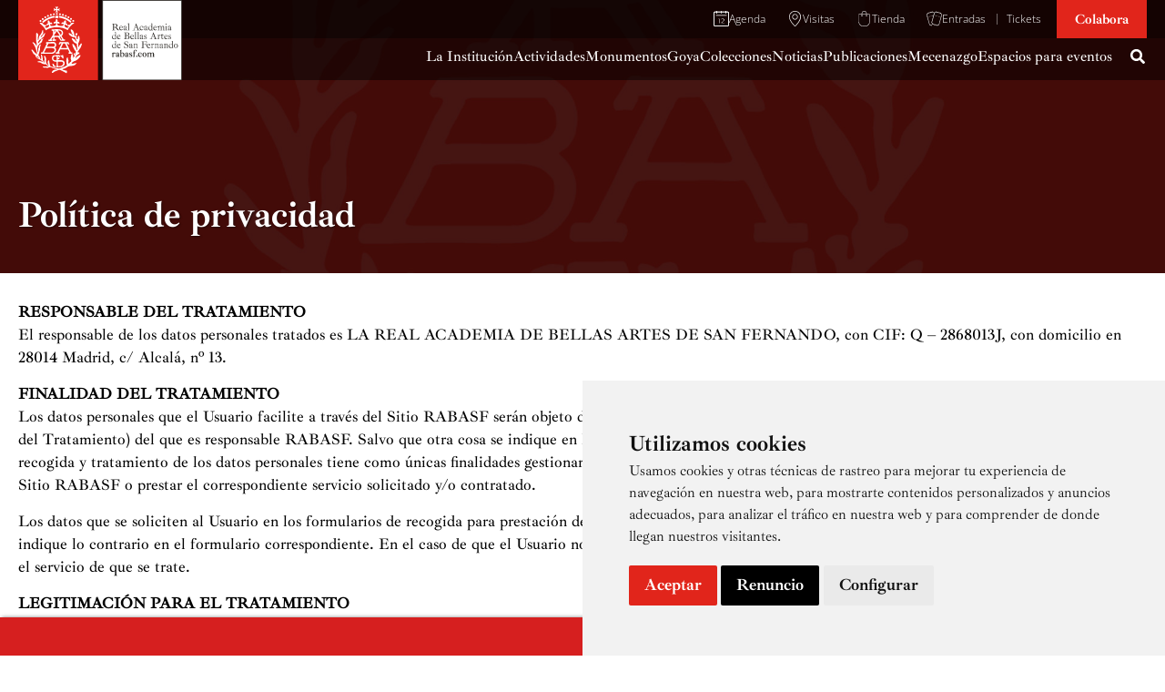

--- FILE ---
content_type: text/html; charset=UTF-8
request_url: https://www.realacademiabellasartessanfernando.com/politica-de-privacidad/
body_size: 57931
content:
<!DOCTYPE html>
<html lang="es">
<head>
<meta charset="UTF-8">
<meta name="viewport" content="width=device-width, initial-scale=1">
	<link rel="profile" href="https://gmpg.org/xfn/11"> 
	<meta http-equiv="x-dns-prefetch-control" content="on">
<link rel="dns-prefetch" href="https://www.google-analytics.com" />
<link rel="dns-prefetch" href="https://www.gstatic.com" />
<meta name='robots' content='index, follow, max-image-preview:large, max-snippet:-1, max-video-preview:-1' />
	<style>img:is([sizes="auto" i], [sizes^="auto," i]) { contain-intrinsic-size: 3000px 1500px }</style>
	
	<!-- This site is optimized with the Yoast SEO plugin v24.9 - https://yoast.com/wordpress/plugins/seo/ -->
	<title>Política de privacidad - Real Academia de Bellas Artes de San Fernando</title>
	<link rel="canonical" href="https://www.realacademiabellasartessanfernando.com/politica-de-privacidad/" />
	<meta property="og:locale" content="es_ES" />
	<meta property="og:type" content="article" />
	<meta property="og:title" content="Política de privacidad - Real Academia de Bellas Artes de San Fernando" />
	<meta property="og:description" content="RESPONSABLE DEL TRATAMIENTOEl responsable de los datos personales tratados es LA REAL ACADEMIA DE BELLAS ARTES DE SAN FERNANDO, con CIF: Q – 2868013J, con domicilio en 28014 Madrid, c/ Alcalá, nº 13. FINALIDAD DEL [&hellip;]" />
	<meta property="og:url" content="https://www.realacademiabellasartessanfernando.com/politica-de-privacidad/" />
	<meta property="og:site_name" content="Real Academia de Bellas Artes de San Fernando" />
	<meta property="article:modified_time" content="2024-03-07T10:24:56+00:00" />
	<meta property="og:image" content="https://www.realacademiabellasartessanfernando.com/wp-content/uploads/2022/08/cabcera-default.jpg" />
	<meta property="og:image:width" content="1917" />
	<meta property="og:image:height" content="866" />
	<meta property="og:image:type" content="image/jpeg" />
	<meta name="twitter:card" content="summary_large_image" />
	<meta name="twitter:label1" content="Tiempo de lectura" />
	<meta name="twitter:data1" content="6 minutos" />
	<script type="application/ld+json" class="yoast-schema-graph">{"@context":"https://schema.org","@graph":[{"@type":"WebPage","@id":"https://www.realacademiabellasartessanfernando.com/politica-de-privacidad/","url":"https://www.realacademiabellasartessanfernando.com/politica-de-privacidad/","name":"Política de privacidad - Real Academia de Bellas Artes de San Fernando","isPartOf":{"@id":"https://www.realacademiabellasartessanfernando.com/#website"},"primaryImageOfPage":{"@id":"https://www.realacademiabellasartessanfernando.com/politica-de-privacidad/#primaryimage"},"image":{"@id":"https://www.realacademiabellasartessanfernando.com/politica-de-privacidad/#primaryimage"},"thumbnailUrl":"https://i0.wp.com/www.realacademiabellasartessanfernando.com/wp-content/uploads/2022/08/cabcera-default.jpg?fit=1917%2C866&ssl=1","datePublished":"2022-08-23T15:32:44+00:00","dateModified":"2024-03-07T10:24:56+00:00","breadcrumb":{"@id":"https://www.realacademiabellasartessanfernando.com/politica-de-privacidad/#breadcrumb"},"inLanguage":"es","potentialAction":[{"@type":"ReadAction","target":["https://www.realacademiabellasartessanfernando.com/politica-de-privacidad/"]}]},{"@type":"ImageObject","inLanguage":"es","@id":"https://www.realacademiabellasartessanfernando.com/politica-de-privacidad/#primaryimage","url":"https://i0.wp.com/www.realacademiabellasartessanfernando.com/wp-content/uploads/2022/08/cabcera-default.jpg?fit=1917%2C866&ssl=1","contentUrl":"https://i0.wp.com/www.realacademiabellasartessanfernando.com/wp-content/uploads/2022/08/cabcera-default.jpg?fit=1917%2C866&ssl=1","width":1917,"height":866},{"@type":"BreadcrumbList","@id":"https://www.realacademiabellasartessanfernando.com/politica-de-privacidad/#breadcrumb","itemListElement":[{"@type":"ListItem","position":1,"name":"Portada","item":"https://www.realacademiabellasartessanfernando.com/"},{"@type":"ListItem","position":2,"name":"Política de privacidad"}]},{"@type":"WebSite","@id":"https://www.realacademiabellasartessanfernando.com/#website","url":"https://www.realacademiabellasartessanfernando.com/","name":"Real Academia de Bellas Artes de San Fernando","description":"","publisher":{"@id":"https://www.realacademiabellasartessanfernando.com/#organization"},"potentialAction":[{"@type":"SearchAction","target":{"@type":"EntryPoint","urlTemplate":"https://www.realacademiabellasartessanfernando.com/?s={search_term_string}"},"query-input":{"@type":"PropertyValueSpecification","valueRequired":true,"valueName":"search_term_string"}}],"inLanguage":"es"},{"@type":"Organization","@id":"https://www.realacademiabellasartessanfernando.com/#organization","name":"Real Academia de Bellas Artes de San Fernando","url":"https://www.realacademiabellasartessanfernando.com/","logo":{"@type":"ImageObject","inLanguage":"es","@id":"https://www.realacademiabellasartessanfernando.com/#/schema/logo/image/","url":"https://www.realacademiabellasartessanfernando.com/wp-content/uploads/2022/07/rabasf-logo.svg","contentUrl":"https://www.realacademiabellasartessanfernando.com/wp-content/uploads/2022/07/rabasf-logo.svg","width":500,"height":243,"caption":"Real Academia de Bellas Artes de San Fernando"},"image":{"@id":"https://www.realacademiabellasartessanfernando.com/#/schema/logo/image/"}}]}</script>
	<!-- / Yoast SEO plugin. -->


<link rel="alternate" type="application/rss+xml" title="Real Academia de Bellas Artes de San Fernando &raquo; Feed" href="https://www.realacademiabellasartessanfernando.com/feed/" />
<link rel="alternate" type="application/rss+xml" title="Real Academia de Bellas Artes de San Fernando &raquo; Feed de los comentarios" href="https://www.realacademiabellasartessanfernando.com/comments/feed/" />
<link data-minify="1" rel='stylesheet' id='formidable-css' href='https://www.realacademiabellasartessanfernando.com/wp-content/cache/min/1/wp-content/plugins/formidable/css/formidableforms.css?ver=1769415346' media='all' />
<link data-minify="1" rel='stylesheet' id='wp-block-library-css' href='https://www.realacademiabellasartessanfernando.com/wp-content/cache/min/1/c/6.7.2/wp-includes/css/dist/block-library/style.min.css?ver=1769415346' media='all' />
<style id='wp-block-library-inline-css'>
.is-style-25-px {  
					height: 25px;
					 }
</style>
<link rel='stylesheet' id='astra-theme-css-css' href='https://www.realacademiabellasartessanfernando.com/wp-content/themes/astra/assets/css/minified/main.min.css' media='all' />
<style id='astra-theme-css-inline-css'>
:root{--ast-post-nav-space:0;--ast-container-default-xlg-padding:3em;--ast-container-default-lg-padding:3em;--ast-container-default-slg-padding:2em;--ast-container-default-md-padding:3em;--ast-container-default-sm-padding:3em;--ast-container-default-xs-padding:2.4em;--ast-container-default-xxs-padding:1.8em;--ast-code-block-background:#EEEEEE;--ast-comment-inputs-background:#FAFAFA;--ast-normal-container-width:1300px;--ast-narrow-container-width:750px;--ast-blog-title-font-weight:normal;--ast-blog-meta-weight:inherit;--ast-global-color-primary:var(--ast-global-color-5);--ast-global-color-secondary:var(--ast-global-color-4);--ast-global-color-alternate-background:var(--ast-global-color-7);--ast-global-color-subtle-background:var(--ast-global-color-6);--ast-bg-style-guide:#F8FAFC;--ast-shadow-style-guide:0px 0px 4px 0 #00000057;--ast-global-dark-bg-style:#fff;--ast-global-dark-lfs:#fbfbfb;--ast-widget-bg-color:#fafafa;--ast-wc-container-head-bg-color:#fbfbfb;--ast-title-layout-bg:#eeeeee;--ast-search-border-color:#e7e7e7;--ast-lifter-hover-bg:#e6e6e6;--ast-gallery-block-color:#000;--srfm-color-input-label:var(--ast-global-color-2);}html{font-size:106.25%;}a{color:var(--ast-global-color-0);}a:hover,a:focus{color:var(--ast-global-color-2);}body,button,input,select,textarea,.ast-button,.ast-custom-button{font-family:-apple-system,BlinkMacSystemFont,Segoe UI,Roboto,Oxygen-Sans,Ubuntu,Cantarell,Helvetica Neue,sans-serif;font-weight:inherit;font-size:17px;font-size:1rem;line-height:var(--ast-body-line-height,1.65em);}blockquote{color:var(--ast-global-color-0);}h1,.entry-content h1,h2,.entry-content h2,h3,.entry-content h3,h4,.entry-content h4,h5,.entry-content h5,h6,.entry-content h6,.site-title,.site-title a{font-weight:600;}.ast-site-identity .site-title a{color:var(--ast-global-color-2);}.site-title{font-size:35px;font-size:2.0588235294118rem;display:none;}header .custom-logo-link img{max-width:220px;width:220px;}.astra-logo-svg{width:220px;}.site-header .site-description{font-size:15px;font-size:0.88235294117647rem;display:none;}.entry-title{font-size:26px;font-size:1.5294117647059rem;}.archive .ast-article-post .ast-article-inner,.blog .ast-article-post .ast-article-inner,.archive .ast-article-post .ast-article-inner:hover,.blog .ast-article-post .ast-article-inner:hover{overflow:hidden;}h1,.entry-content h1{font-size:40px;font-size:2.3529411764706rem;font-weight:600;line-height:1.4em;}h2,.entry-content h2{font-size:32px;font-size:1.8823529411765rem;font-weight:600;line-height:1.3em;}h3,.entry-content h3{font-size:26px;font-size:1.5294117647059rem;font-weight:600;line-height:1.3em;}h4,.entry-content h4{font-size:24px;font-size:1.4117647058824rem;line-height:1.2em;font-weight:600;}h5,.entry-content h5{font-size:20px;font-size:1.1764705882353rem;line-height:1.2em;font-weight:600;}h6,.entry-content h6{font-size:16px;font-size:0.94117647058824rem;line-height:1.25em;font-weight:600;}::selection{background-color:var(--ast-global-color-1);color:#ffffff;}body,h1,.entry-title a,.entry-content h1,h2,.entry-content h2,h3,.entry-content h3,h4,.entry-content h4,h5,.entry-content h5,h6,.entry-content h6{color:var(--ast-global-color-0);}.tagcloud a:hover,.tagcloud a:focus,.tagcloud a.current-item{color:#ffffff;border-color:var(--ast-global-color-0);background-color:var(--ast-global-color-0);}input:focus,input[type="text"]:focus,input[type="email"]:focus,input[type="url"]:focus,input[type="password"]:focus,input[type="reset"]:focus,input[type="search"]:focus,textarea:focus{border-color:var(--ast-global-color-0);}input[type="radio"]:checked,input[type=reset],input[type="checkbox"]:checked,input[type="checkbox"]:hover:checked,input[type="checkbox"]:focus:checked,input[type=range]::-webkit-slider-thumb{border-color:var(--ast-global-color-0);background-color:var(--ast-global-color-0);box-shadow:none;}.site-footer a:hover + .post-count,.site-footer a:focus + .post-count{background:var(--ast-global-color-0);border-color:var(--ast-global-color-0);}.single .nav-links .nav-previous,.single .nav-links .nav-next{color:var(--ast-global-color-0);}.entry-meta,.entry-meta *{line-height:1.45;color:var(--ast-global-color-0);}.entry-meta a:not(.ast-button):hover,.entry-meta a:not(.ast-button):hover *,.entry-meta a:not(.ast-button):focus,.entry-meta a:not(.ast-button):focus *,.page-links > .page-link,.page-links .page-link:hover,.post-navigation a:hover{color:var(--ast-global-color-2);}#cat option,.secondary .calendar_wrap thead a,.secondary .calendar_wrap thead a:visited{color:var(--ast-global-color-0);}.secondary .calendar_wrap #today,.ast-progress-val span{background:var(--ast-global-color-0);}.secondary a:hover + .post-count,.secondary a:focus + .post-count{background:var(--ast-global-color-0);border-color:var(--ast-global-color-0);}.calendar_wrap #today > a{color:#ffffff;}.page-links .page-link,.single .post-navigation a{color:var(--ast-global-color-0);}.ast-search-menu-icon .search-form button.search-submit{padding:0 4px;}.ast-search-menu-icon form.search-form{padding-right:0;}.ast-search-menu-icon.slide-search input.search-field{width:0;}.ast-header-search .ast-search-menu-icon.ast-dropdown-active .search-form,.ast-header-search .ast-search-menu-icon.ast-dropdown-active .search-field:focus{transition:all 0.2s;}.search-form input.search-field:focus{outline:none;}.astra-logo-svg:not(.sticky-custom-logo .astra-logo-svg,.transparent-custom-logo .astra-logo-svg,.advanced-header-logo .astra-logo-svg){height:88px;}.ast-archive-title{color:var(--ast-global-color-0);}.widget-title,.widget .wp-block-heading{font-size:24px;font-size:1.4117647058824rem;color:var(--ast-global-color-0);}.single .ast-author-details .author-title{color:var(--ast-global-color-2);}.ast-search-menu-icon.slide-search a:focus-visible:focus-visible,.astra-search-icon:focus-visible,#close:focus-visible,a:focus-visible,.ast-menu-toggle:focus-visible,.site .skip-link:focus-visible,.wp-block-loginout input:focus-visible,.wp-block-search.wp-block-search__button-inside .wp-block-search__inside-wrapper,.ast-header-navigation-arrow:focus-visible,.woocommerce .wc-proceed-to-checkout > .checkout-button:focus-visible,.woocommerce .woocommerce-MyAccount-navigation ul li a:focus-visible,.ast-orders-table__row .ast-orders-table__cell:focus-visible,.woocommerce .woocommerce-order-details .order-again > .button:focus-visible,.woocommerce .woocommerce-message a.button.wc-forward:focus-visible,.woocommerce #minus_qty:focus-visible,.woocommerce #plus_qty:focus-visible,a#ast-apply-coupon:focus-visible,.woocommerce .woocommerce-info a:focus-visible,.woocommerce .astra-shop-summary-wrap a:focus-visible,.woocommerce a.wc-forward:focus-visible,#ast-apply-coupon:focus-visible,.woocommerce-js .woocommerce-mini-cart-item a.remove:focus-visible,#close:focus-visible,.button.search-submit:focus-visible,#search_submit:focus,.normal-search:focus-visible,.ast-header-account-wrap:focus-visible,.woocommerce .ast-on-card-button.ast-quick-view-trigger:focus{outline-style:dotted;outline-color:inherit;outline-width:thin;}input:focus,input[type="text"]:focus,input[type="email"]:focus,input[type="url"]:focus,input[type="password"]:focus,input[type="reset"]:focus,input[type="search"]:focus,input[type="number"]:focus,textarea:focus,.wp-block-search__input:focus,[data-section="section-header-mobile-trigger"] .ast-button-wrap .ast-mobile-menu-trigger-minimal:focus,.ast-mobile-popup-drawer.active .menu-toggle-close:focus,.woocommerce-ordering select.orderby:focus,#ast-scroll-top:focus,#coupon_code:focus,.woocommerce-page #comment:focus,.woocommerce #reviews #respond input#submit:focus,.woocommerce a.add_to_cart_button:focus,.woocommerce .button.single_add_to_cart_button:focus,.woocommerce .woocommerce-cart-form button:focus,.woocommerce .woocommerce-cart-form__cart-item .quantity .qty:focus,.woocommerce .woocommerce-billing-fields .woocommerce-billing-fields__field-wrapper .woocommerce-input-wrapper > .input-text:focus,.woocommerce #order_comments:focus,.woocommerce #place_order:focus,.woocommerce .woocommerce-address-fields .woocommerce-address-fields__field-wrapper .woocommerce-input-wrapper > .input-text:focus,.woocommerce .woocommerce-MyAccount-content form button:focus,.woocommerce .woocommerce-MyAccount-content .woocommerce-EditAccountForm .woocommerce-form-row .woocommerce-Input.input-text:focus,.woocommerce .ast-woocommerce-container .woocommerce-pagination ul.page-numbers li a:focus,body #content .woocommerce form .form-row .select2-container--default .select2-selection--single:focus,#ast-coupon-code:focus,.woocommerce.woocommerce-js .quantity input[type=number]:focus,.woocommerce-js .woocommerce-mini-cart-item .quantity input[type=number]:focus,.woocommerce p#ast-coupon-trigger:focus{border-style:dotted;border-color:inherit;border-width:thin;}input{outline:none;}.ast-logo-title-inline .site-logo-img{padding-right:1em;}.site-logo-img img{ transition:all 0.2s linear;}body .ast-oembed-container *{position:absolute;top:0;width:100%;height:100%;left:0;}body .wp-block-embed-pocket-casts .ast-oembed-container *{position:unset;}.ast-single-post-featured-section + article {margin-top: 2em;}.site-content .ast-single-post-featured-section img {width: 100%;overflow: hidden;object-fit: cover;}.site > .ast-single-related-posts-container {margin-top: 0;}@media (min-width: 1100px) {.ast-desktop .ast-container--narrow {max-width: var(--ast-narrow-container-width);margin: 0 auto;}}@media (max-width:1099.9px){#ast-desktop-header{display:none;}}@media (min-width:1100px){#ast-mobile-header{display:none;}}.wp-block-buttons.aligncenter{justify-content:center;}@media (max-width:1099px){.ast-theme-transparent-header #primary,.ast-theme-transparent-header #secondary{padding:0;}}@media (max-width:1099px){.ast-plain-container.ast-no-sidebar #primary{padding:0;}}.ast-plain-container.ast-no-sidebar #primary{margin-top:0;margin-bottom:0;}.wp-block-button.is-style-outline .wp-block-button__link{border-color:var(--ast-global-color-1);}div.wp-block-button.is-style-outline > .wp-block-button__link:not(.has-text-color),div.wp-block-button.wp-block-button__link.is-style-outline:not(.has-text-color){color:var(--ast-global-color-1);}.wp-block-button.is-style-outline .wp-block-button__link:hover,.wp-block-buttons .wp-block-button.is-style-outline .wp-block-button__link:focus,.wp-block-buttons .wp-block-button.is-style-outline > .wp-block-button__link:not(.has-text-color):hover,.wp-block-buttons .wp-block-button.wp-block-button__link.is-style-outline:not(.has-text-color):hover{color:var(--ast-global-color-7);background-color:var(--ast-global-color-2);border-color:var(--ast-global-color-2);}.post-page-numbers.current .page-link,.ast-pagination .page-numbers.current{color:#ffffff;border-color:var(--ast-global-color-1);background-color:var(--ast-global-color-1);}.wp-block-button.is-style-outline .wp-block-button__link.wp-element-button,.ast-outline-button{border-color:var(--ast-global-color-1);font-family:inherit;font-weight:inherit;font-size:20px;font-size:1.1764705882353rem;line-height:1em;border-top-left-radius:0;border-top-right-radius:0;border-bottom-right-radius:0;border-bottom-left-radius:0;}.wp-block-buttons .wp-block-button.is-style-outline > .wp-block-button__link:not(.has-text-color),.wp-block-buttons .wp-block-button.wp-block-button__link.is-style-outline:not(.has-text-color),.ast-outline-button{color:var(--ast-global-color-7);}.wp-block-button.is-style-outline .wp-block-button__link:hover,.wp-block-buttons .wp-block-button.is-style-outline .wp-block-button__link:focus,.wp-block-buttons .wp-block-button.is-style-outline > .wp-block-button__link:not(.has-text-color):hover,.wp-block-buttons .wp-block-button.wp-block-button__link.is-style-outline:not(.has-text-color):hover,.ast-outline-button:hover,.ast-outline-button:focus,.wp-block-uagb-buttons-child .uagb-buttons-repeater.ast-outline-button:hover,.wp-block-uagb-buttons-child .uagb-buttons-repeater.ast-outline-button:focus{color:var(--ast-global-color-7);background-color:var(--ast-global-color-2);border-color:var(--ast-global-color-2);}.wp-block-button .wp-block-button__link.wp-element-button.is-style-outline:not(.has-background),.wp-block-button.is-style-outline>.wp-block-button__link.wp-element-button:not(.has-background),.ast-outline-button{background-color:var(--ast-global-color-1);}.entry-content[data-ast-blocks-layout] > figure{margin-bottom:1em;}h1.widget-title{font-weight:600;}h2.widget-title{font-weight:600;}h3.widget-title{font-weight:600;}#page{display:flex;flex-direction:column;min-height:100vh;}.ast-404-layout-1 h1.page-title{color:var(--ast-global-color-2);}.single .post-navigation a{line-height:1em;height:inherit;}.error-404 .page-sub-title{font-size:1.5rem;font-weight:inherit;}.search .site-content .content-area .search-form{margin-bottom:0;}#page .site-content{flex-grow:1;}.widget{margin-bottom:1.25em;}#secondary li{line-height:1.5em;}#secondary .wp-block-group h2{margin-bottom:0.7em;}#secondary h2{font-size:1.7rem;}.ast-separate-container .ast-article-post,.ast-separate-container .ast-article-single,.ast-separate-container .comment-respond{padding:3em;}.ast-separate-container .ast-article-single .ast-article-single{padding:0;}.ast-article-single .wp-block-post-template-is-layout-grid{padding-left:0;}.ast-separate-container .comments-title,.ast-narrow-container .comments-title{padding:1.5em 2em;}.ast-page-builder-template .comment-form-textarea,.ast-comment-formwrap .ast-grid-common-col{padding:0;}.ast-comment-formwrap{padding:0;display:inline-flex;column-gap:20px;width:100%;margin-left:0;margin-right:0;}.comments-area textarea#comment:focus,.comments-area textarea#comment:active,.comments-area .ast-comment-formwrap input[type="text"]:focus,.comments-area .ast-comment-formwrap input[type="text"]:active {box-shadow:none;outline:none;}.archive.ast-page-builder-template .entry-header{margin-top:2em;}.ast-page-builder-template .ast-comment-formwrap{width:100%;}.entry-title{margin-bottom:0.5em;}.ast-archive-description p{font-size:inherit;font-weight:inherit;line-height:inherit;}.ast-separate-container .ast-comment-list li.depth-1,.hentry{margin-bottom:2em;}@media (min-width:1099px){.ast-left-sidebar.ast-page-builder-template #secondary,.archive.ast-right-sidebar.ast-page-builder-template .site-main{padding-left:20px;padding-right:20px;}}@media (max-width:560px){.ast-comment-formwrap.ast-row{column-gap:10px;display:inline-block;}#ast-commentform .ast-grid-common-col{position:relative;width:100%;}}@media (min-width:1201px){.ast-separate-container .ast-article-post,.ast-separate-container .ast-article-single,.ast-separate-container .ast-author-box,.ast-separate-container .ast-404-layout-1,.ast-separate-container .no-results{padding:3em;}}@media (max-width:1099px){.ast-separate-container #primary,.ast-separate-container #secondary{padding:1.5em 0;}#primary,#secondary{padding:1.5em 0;margin:0;}.ast-left-sidebar #content > .ast-container{display:flex;flex-direction:column-reverse;width:100%;}}@media (min-width:1100px){.ast-separate-container.ast-right-sidebar #primary,.ast-separate-container.ast-left-sidebar #primary{border:0;}.search-no-results.ast-separate-container #primary{margin-bottom:4em;}}.wp-block-button .wp-block-button__link{color:var(--ast-global-color-7);}.wp-block-button .wp-block-button__link:hover,.wp-block-button .wp-block-button__link:focus{color:var(--ast-global-color-7);background-color:var(--ast-global-color-2);border-color:var(--ast-global-color-2);}.wp-block-button .wp-block-button__link,.wp-block-search .wp-block-search__button,body .wp-block-file .wp-block-file__button{border-style:solid;border-top-width:0px;border-right-width:0px;border-left-width:0px;border-bottom-width:0px;border-color:var(--ast-global-color-1);background-color:var(--ast-global-color-1);color:var(--ast-global-color-7);font-family:inherit;font-weight:inherit;line-height:1em;font-size:20px;font-size:1.1764705882353rem;border-top-left-radius:0;border-top-right-radius:0;border-bottom-right-radius:0;border-bottom-left-radius:0;padding-top:10px;padding-right:14px;padding-bottom:10px;padding-left:14px;}@media (max-width:1099px){.wp-block-button .wp-block-button__link,.wp-block-search .wp-block-search__button,body .wp-block-file .wp-block-file__button{padding-top:14px;padding-right:28px;padding-bottom:14px;padding-left:28px;}}@media (max-width:560px){.wp-block-button .wp-block-button__link,.wp-block-search .wp-block-search__button,body .wp-block-file .wp-block-file__button{padding-top:12px;padding-right:24px;padding-bottom:12px;padding-left:24px;}}.menu-toggle,button,.ast-button,.ast-custom-button,.button,input#submit,input[type="button"],input[type="submit"],input[type="reset"],form[CLASS*="wp-block-search__"].wp-block-search .wp-block-search__inside-wrapper .wp-block-search__button,body .wp-block-file .wp-block-file__button,.search .search-submit{border-style:solid;border-top-width:0px;border-right-width:0px;border-left-width:0px;border-bottom-width:0px;color:var(--ast-global-color-7);border-color:var(--ast-global-color-1);background-color:var(--ast-global-color-1);padding-top:10px;padding-right:14px;padding-bottom:10px;padding-left:14px;font-family:inherit;font-weight:inherit;font-size:20px;font-size:1.1764705882353rem;line-height:1em;border-top-left-radius:0;border-top-right-radius:0;border-bottom-right-radius:0;border-bottom-left-radius:0;}button:focus,.menu-toggle:hover,button:hover,.ast-button:hover,.ast-custom-button:hover .button:hover,.ast-custom-button:hover ,input[type=reset]:hover,input[type=reset]:focus,input#submit:hover,input#submit:focus,input[type="button"]:hover,input[type="button"]:focus,input[type="submit"]:hover,input[type="submit"]:focus,form[CLASS*="wp-block-search__"].wp-block-search .wp-block-search__inside-wrapper .wp-block-search__button:hover,form[CLASS*="wp-block-search__"].wp-block-search .wp-block-search__inside-wrapper .wp-block-search__button:focus,body .wp-block-file .wp-block-file__button:hover,body .wp-block-file .wp-block-file__button:focus{color:var(--ast-global-color-7);background-color:var(--ast-global-color-2);border-color:var(--ast-global-color-2);}form[CLASS*="wp-block-search__"].wp-block-search .wp-block-search__inside-wrapper .wp-block-search__button.has-icon{padding-top:calc(10px - 3px);padding-right:calc(14px - 3px);padding-bottom:calc(10px - 3px);padding-left:calc(14px - 3px);}@media (max-width:1099px){.menu-toggle,button,.ast-button,.ast-custom-button,.button,input#submit,input[type="button"],input[type="submit"],input[type="reset"],form[CLASS*="wp-block-search__"].wp-block-search .wp-block-search__inside-wrapper .wp-block-search__button,body .wp-block-file .wp-block-file__button,.search .search-submit{padding-top:14px;padding-right:28px;padding-bottom:14px;padding-left:28px;}}@media (max-width:560px){.menu-toggle,button,.ast-button,.ast-custom-button,.button,input#submit,input[type="button"],input[type="submit"],input[type="reset"],form[CLASS*="wp-block-search__"].wp-block-search .wp-block-search__inside-wrapper .wp-block-search__button,body .wp-block-file .wp-block-file__button,.search .search-submit{padding-top:12px;padding-right:24px;padding-bottom:12px;padding-left:24px;}}@media (max-width:1099px){.ast-mobile-header-stack .main-header-bar .ast-search-menu-icon{display:inline-block;}.ast-header-break-point.ast-header-custom-item-outside .ast-mobile-header-stack .main-header-bar .ast-search-icon{margin:0;}.ast-comment-avatar-wrap img{max-width:2.5em;}.ast-comment-meta{padding:0 1.8888em 1.3333em;}.ast-separate-container .ast-comment-list li.depth-1{padding:1.5em 2.14em;}.ast-separate-container .comment-respond{padding:2em 2.14em;}}@media (min-width:560px){.ast-container{max-width:100%;}}@media (max-width:560px){.ast-separate-container .ast-article-post,.ast-separate-container .ast-article-single,.ast-separate-container .comments-title,.ast-separate-container .ast-archive-description{padding:1.5em 1em;}.ast-separate-container #content .ast-container{padding-left:0.54em;padding-right:0.54em;}.ast-separate-container .ast-comment-list .bypostauthor{padding:.5em;}.ast-search-menu-icon.ast-dropdown-active .search-field{width:170px;}}@media (max-width:1099px){.ast-header-break-point .ast-search-menu-icon.slide-search .search-form{right:0;}.ast-header-break-point .ast-mobile-header-stack .ast-search-menu-icon.slide-search .search-form{right:-1em;}} #ast-mobile-header .ast-site-header-cart-li a{pointer-events:none;}.ast-separate-container{background-color:var(--ast-global-color-4);}@media (max-width:1099px){.site-title{display:none;}.site-header .site-description{display:none;}h1,.entry-content h1{font-size:30px;}h2,.entry-content h2{font-size:25px;}h3,.entry-content h3{font-size:20px;}}@media (max-width:560px){.site-title{display:none;}.site-header .site-description{display:none;}h1,.entry-content h1{font-size:30px;}h2,.entry-content h2{font-size:25px;}h3,.entry-content h3{font-size:20px;}header .custom-logo-link img,.ast-header-break-point .site-branding img,.ast-header-break-point .custom-logo-link img{max-width:100px;width:100px;}.astra-logo-svg{width:100px;}.astra-logo-svg:not(.sticky-custom-logo .astra-logo-svg,.transparent-custom-logo .astra-logo-svg,.advanced-header-logo .astra-logo-svg){height:49px;}.ast-header-break-point .site-logo-img .custom-mobile-logo-link img{max-width:100px;}}@media (max-width:1099px){html{font-size:96.9%;}}@media (max-width:560px){html{font-size:96.9%;}}@media (min-width:1100px){.ast-container{max-width:1340px;}}@media (min-width:1100px){.site-content .ast-container{display:flex;}}@media (max-width:1099px){.site-content .ast-container{flex-direction:column;}}@media (min-width:1100px){.main-header-menu .sub-menu .menu-item.ast-left-align-sub-menu:hover > .sub-menu,.main-header-menu .sub-menu .menu-item.ast-left-align-sub-menu.focus > .sub-menu{margin-left:-0px;}}.ast-theme-transparent-header [data-section="section-header-mobile-trigger"] .ast-button-wrap .ast-mobile-menu-trigger-minimal{background:transparent;}.site .comments-area{padding-bottom:3em;}.wp-block-file {display: flex;align-items: center;flex-wrap: wrap;justify-content: space-between;}.wp-block-pullquote {border: none;}.wp-block-pullquote blockquote::before {content: "\201D";font-family: "Helvetica",sans-serif;display: flex;transform: rotate( 180deg );font-size: 6rem;font-style: normal;line-height: 1;font-weight: bold;align-items: center;justify-content: center;}.has-text-align-right > blockquote::before {justify-content: flex-start;}.has-text-align-left > blockquote::before {justify-content: flex-end;}figure.wp-block-pullquote.is-style-solid-color blockquote {max-width: 100%;text-align: inherit;}:root {--wp--custom--ast-default-block-top-padding: 3em;--wp--custom--ast-default-block-right-padding: 3em;--wp--custom--ast-default-block-bottom-padding: 3em;--wp--custom--ast-default-block-left-padding: 3em;--wp--custom--ast-container-width: 1300px;--wp--custom--ast-content-width-size: 1300px;--wp--custom--ast-wide-width-size: calc(1300px + var(--wp--custom--ast-default-block-left-padding) + var(--wp--custom--ast-default-block-right-padding));}.ast-narrow-container {--wp--custom--ast-content-width-size: 750px;--wp--custom--ast-wide-width-size: 750px;}@media(max-width: 1099px) {:root {--wp--custom--ast-default-block-top-padding: 3em;--wp--custom--ast-default-block-right-padding: 2em;--wp--custom--ast-default-block-bottom-padding: 3em;--wp--custom--ast-default-block-left-padding: 2em;}}@media(max-width: 560px) {:root {--wp--custom--ast-default-block-top-padding: 3em;--wp--custom--ast-default-block-right-padding: 1.5em;--wp--custom--ast-default-block-bottom-padding: 3em;--wp--custom--ast-default-block-left-padding: 1.5em;}}.entry-content > .wp-block-group,.entry-content > .wp-block-cover,.entry-content > .wp-block-columns {padding-top: var(--wp--custom--ast-default-block-top-padding);padding-right: var(--wp--custom--ast-default-block-right-padding);padding-bottom: var(--wp--custom--ast-default-block-bottom-padding);padding-left: var(--wp--custom--ast-default-block-left-padding);}.ast-plain-container.ast-no-sidebar .entry-content > .alignfull,.ast-page-builder-template .ast-no-sidebar .entry-content > .alignfull {margin-left: calc( -50vw + 50%);margin-right: calc( -50vw + 50%);max-width: 100vw;width: 100vw;}.ast-plain-container.ast-no-sidebar .entry-content .alignfull .alignfull,.ast-page-builder-template.ast-no-sidebar .entry-content .alignfull .alignfull,.ast-plain-container.ast-no-sidebar .entry-content .alignfull .alignwide,.ast-page-builder-template.ast-no-sidebar .entry-content .alignfull .alignwide,.ast-plain-container.ast-no-sidebar .entry-content .alignwide .alignfull,.ast-page-builder-template.ast-no-sidebar .entry-content .alignwide .alignfull,.ast-plain-container.ast-no-sidebar .entry-content .alignwide .alignwide,.ast-page-builder-template.ast-no-sidebar .entry-content .alignwide .alignwide,.ast-plain-container.ast-no-sidebar .entry-content .wp-block-column .alignfull,.ast-page-builder-template.ast-no-sidebar .entry-content .wp-block-column .alignfull,.ast-plain-container.ast-no-sidebar .entry-content .wp-block-column .alignwide,.ast-page-builder-template.ast-no-sidebar .entry-content .wp-block-column .alignwide {margin-left: auto;margin-right: auto;width: 100%;}[data-ast-blocks-layout] .wp-block-separator:not(.is-style-dots) {height: 0;}[data-ast-blocks-layout] .wp-block-separator {margin: 20px auto;}[data-ast-blocks-layout] .wp-block-separator:not(.is-style-wide):not(.is-style-dots) {max-width: 100px;}[data-ast-blocks-layout] .wp-block-separator.has-background {padding: 0;}.entry-content[data-ast-blocks-layout] > * {max-width: var(--wp--custom--ast-content-width-size);margin-left: auto;margin-right: auto;}.entry-content[data-ast-blocks-layout] > .alignwide {max-width: var(--wp--custom--ast-wide-width-size);}.entry-content[data-ast-blocks-layout] .alignfull {max-width: none;}.entry-content .wp-block-columns {margin-bottom: 0;}blockquote {margin: 1.5em;border-color: rgba(0,0,0,0.05);}.wp-block-quote:not(.has-text-align-right):not(.has-text-align-center) {border-left: 5px solid rgba(0,0,0,0.05);}.has-text-align-right > blockquote,blockquote.has-text-align-right {border-right: 5px solid rgba(0,0,0,0.05);}.has-text-align-left > blockquote,blockquote.has-text-align-left {border-left: 5px solid rgba(0,0,0,0.05);}.wp-block-site-tagline,.wp-block-latest-posts .read-more {margin-top: 15px;}.wp-block-loginout p label {display: block;}.wp-block-loginout p:not(.login-remember):not(.login-submit) input {width: 100%;}.wp-block-loginout input:focus {border-color: transparent;}.wp-block-loginout input:focus {outline: thin dotted;}.entry-content .wp-block-media-text .wp-block-media-text__content {padding: 0 0 0 8%;}.entry-content .wp-block-media-text.has-media-on-the-right .wp-block-media-text__content {padding: 0 8% 0 0;}.entry-content .wp-block-media-text.has-background .wp-block-media-text__content {padding: 8%;}.entry-content .wp-block-cover:not([class*="background-color"]):not(.has-text-color.has-link-color) .wp-block-cover__inner-container,.entry-content .wp-block-cover:not([class*="background-color"]) .wp-block-cover-image-text,.entry-content .wp-block-cover:not([class*="background-color"]) .wp-block-cover-text,.entry-content .wp-block-cover-image:not([class*="background-color"]) .wp-block-cover__inner-container,.entry-content .wp-block-cover-image:not([class*="background-color"]) .wp-block-cover-image-text,.entry-content .wp-block-cover-image:not([class*="background-color"]) .wp-block-cover-text {color: var(--ast-global-color-primary,var(--ast-global-color-5));}.wp-block-loginout .login-remember input {width: 1.1rem;height: 1.1rem;margin: 0 5px 4px 0;vertical-align: middle;}.wp-block-latest-posts > li > *:first-child,.wp-block-latest-posts:not(.is-grid) > li:first-child {margin-top: 0;}.entry-content > .wp-block-buttons,.entry-content > .wp-block-uagb-buttons {margin-bottom: 1.5em;}.wp-block-search__inside-wrapper .wp-block-search__input {padding: 0 10px;color: var(--ast-global-color-3);background: var(--ast-global-color-primary,var(--ast-global-color-5));border-color: var(--ast-border-color);}.wp-block-latest-posts .read-more {margin-bottom: 1.5em;}.wp-block-search__no-button .wp-block-search__inside-wrapper .wp-block-search__input {padding-top: 5px;padding-bottom: 5px;}.wp-block-latest-posts .wp-block-latest-posts__post-date,.wp-block-latest-posts .wp-block-latest-posts__post-author {font-size: 1rem;}.wp-block-latest-posts > li > *,.wp-block-latest-posts:not(.is-grid) > li {margin-top: 12px;margin-bottom: 12px;}.ast-page-builder-template .entry-content[data-ast-blocks-layout] > *,.ast-page-builder-template .entry-content[data-ast-blocks-layout] > .alignfull:not(.wp-block-group):not(.uagb-is-root-container) > * {max-width: none;}.ast-page-builder-template .entry-content[data-ast-blocks-layout] > .alignwide:not(.uagb-is-root-container) > * {max-width: var(--wp--custom--ast-wide-width-size);}.ast-page-builder-template .entry-content[data-ast-blocks-layout] > .inherit-container-width > *,.ast-page-builder-template .entry-content[data-ast-blocks-layout] > *:not(.wp-block-group):not(.uagb-is-root-container) > *,.entry-content[data-ast-blocks-layout] > .wp-block-cover .wp-block-cover__inner-container {max-width: var(--wp--custom--ast-content-width-size) ;margin-left: auto;margin-right: auto;}.entry-content[data-ast-blocks-layout] .wp-block-cover:not(.alignleft):not(.alignright) {width: auto;}@media(max-width: 1200px) {.ast-separate-container .entry-content > .alignfull,.ast-separate-container .entry-content[data-ast-blocks-layout] > .alignwide,.ast-plain-container .entry-content[data-ast-blocks-layout] > .alignwide,.ast-plain-container .entry-content .alignfull {margin-left: calc(-1 * min(var(--ast-container-default-xlg-padding),20px)) ;margin-right: calc(-1 * min(var(--ast-container-default-xlg-padding),20px));}}@media(min-width: 1201px) {.ast-separate-container .entry-content > .alignfull {margin-left: calc(-1 * var(--ast-container-default-xlg-padding) );margin-right: calc(-1 * var(--ast-container-default-xlg-padding) );}.ast-separate-container .entry-content[data-ast-blocks-layout] > .alignwide,.ast-plain-container .entry-content[data-ast-blocks-layout] > .alignwide {margin-left: calc(-1 * var(--wp--custom--ast-default-block-left-padding) );margin-right: calc(-1 * var(--wp--custom--ast-default-block-right-padding) );}}@media(min-width: 1099px) {.ast-separate-container .entry-content .wp-block-group.alignwide:not(.inherit-container-width) > :where(:not(.alignleft):not(.alignright)),.ast-plain-container .entry-content .wp-block-group.alignwide:not(.inherit-container-width) > :where(:not(.alignleft):not(.alignright)) {max-width: calc( var(--wp--custom--ast-content-width-size) + 80px );}.ast-plain-container.ast-right-sidebar .entry-content[data-ast-blocks-layout] .alignfull,.ast-plain-container.ast-left-sidebar .entry-content[data-ast-blocks-layout] .alignfull {margin-left: -60px;margin-right: -60px;}}@media(min-width: 560px) {.entry-content > .alignleft {margin-right: 20px;}.entry-content > .alignright {margin-left: 20px;}}@media (max-width:560px){.wp-block-columns .wp-block-column:not(:last-child){margin-bottom:20px;}.wp-block-latest-posts{margin:0;}}@media( max-width: 600px ) {.entry-content .wp-block-media-text .wp-block-media-text__content,.entry-content .wp-block-media-text.has-media-on-the-right .wp-block-media-text__content {padding: 8% 0 0;}.entry-content .wp-block-media-text.has-background .wp-block-media-text__content {padding: 8%;}}.ast-narrow-container .site-content .wp-block-uagb-image--align-full .wp-block-uagb-image__figure {max-width: 100%;margin-left: auto;margin-right: auto;}:root .has-ast-global-color-0-color{color:var(--ast-global-color-0);}:root .has-ast-global-color-0-background-color{background-color:var(--ast-global-color-0);}:root .wp-block-button .has-ast-global-color-0-color{color:var(--ast-global-color-0);}:root .wp-block-button .has-ast-global-color-0-background-color{background-color:var(--ast-global-color-0);}:root .has-ast-global-color-1-color{color:var(--ast-global-color-1);}:root .has-ast-global-color-1-background-color{background-color:var(--ast-global-color-1);}:root .wp-block-button .has-ast-global-color-1-color{color:var(--ast-global-color-1);}:root .wp-block-button .has-ast-global-color-1-background-color{background-color:var(--ast-global-color-1);}:root .has-ast-global-color-2-color{color:var(--ast-global-color-2);}:root .has-ast-global-color-2-background-color{background-color:var(--ast-global-color-2);}:root .wp-block-button .has-ast-global-color-2-color{color:var(--ast-global-color-2);}:root .wp-block-button .has-ast-global-color-2-background-color{background-color:var(--ast-global-color-2);}:root .has-ast-global-color-3-color{color:var(--ast-global-color-3);}:root .has-ast-global-color-3-background-color{background-color:var(--ast-global-color-3);}:root .wp-block-button .has-ast-global-color-3-color{color:var(--ast-global-color-3);}:root .wp-block-button .has-ast-global-color-3-background-color{background-color:var(--ast-global-color-3);}:root .has-ast-global-color-4-color{color:var(--ast-global-color-4);}:root .has-ast-global-color-4-background-color{background-color:var(--ast-global-color-4);}:root .wp-block-button .has-ast-global-color-4-color{color:var(--ast-global-color-4);}:root .wp-block-button .has-ast-global-color-4-background-color{background-color:var(--ast-global-color-4);}:root .has-ast-global-color-5-color{color:var(--ast-global-color-5);}:root .has-ast-global-color-5-background-color{background-color:var(--ast-global-color-5);}:root .wp-block-button .has-ast-global-color-5-color{color:var(--ast-global-color-5);}:root .wp-block-button .has-ast-global-color-5-background-color{background-color:var(--ast-global-color-5);}:root .has-ast-global-color-6-color{color:var(--ast-global-color-6);}:root .has-ast-global-color-6-background-color{background-color:var(--ast-global-color-6);}:root .wp-block-button .has-ast-global-color-6-color{color:var(--ast-global-color-6);}:root .wp-block-button .has-ast-global-color-6-background-color{background-color:var(--ast-global-color-6);}:root .has-ast-global-color-7-color{color:var(--ast-global-color-7);}:root .has-ast-global-color-7-background-color{background-color:var(--ast-global-color-7);}:root .wp-block-button .has-ast-global-color-7-color{color:var(--ast-global-color-7);}:root .wp-block-button .has-ast-global-color-7-background-color{background-color:var(--ast-global-color-7);}:root .has-ast-global-color-8-color{color:var(--ast-global-color-8);}:root .has-ast-global-color-8-background-color{background-color:var(--ast-global-color-8);}:root .wp-block-button .has-ast-global-color-8-color{color:var(--ast-global-color-8);}:root .wp-block-button .has-ast-global-color-8-background-color{background-color:var(--ast-global-color-8);}:root{--ast-global-color-0:#000000;--ast-global-color-1:#e1251b;--ast-global-color-2:#a41a12;--ast-global-color-3:#1d1d1b;--ast-global-color-4:#c3c3c3;--ast-global-color-5:#ececec;--ast-global-color-6:#9c9b9b;--ast-global-color-7:#ffffff;--ast-global-color-8:#000000;}:root {--ast-border-color : #dddddd;}.ast-single-entry-banner {-js-display: flex;display: flex;flex-direction: column;justify-content: center;text-align: center;position: relative;background: var(--ast-title-layout-bg);}.ast-single-entry-banner[data-banner-layout="layout-1"] {max-width: 1300px;background: inherit;padding: 20px 0;}.ast-single-entry-banner[data-banner-width-type="custom"] {margin: 0 auto;width: 100%;}.ast-single-entry-banner + .site-content .entry-header {margin-bottom: 0;}.site .ast-author-avatar {--ast-author-avatar-size: ;}a.ast-underline-text {text-decoration: underline;}.ast-container > .ast-terms-link {position: relative;display: block;}a.ast-button.ast-badge-tax {padding: 4px 8px;border-radius: 3px;font-size: inherit;}header.entry-header > *:not(:last-child){margin-bottom:10px;}.ast-archive-entry-banner {-js-display: flex;display: flex;flex-direction: column;justify-content: center;text-align: center;position: relative;background: var(--ast-title-layout-bg);}.ast-archive-entry-banner[data-banner-width-type="custom"] {margin: 0 auto;width: 100%;}.ast-archive-entry-banner[data-banner-layout="layout-1"] {background: inherit;padding: 20px 0;text-align: left;}body.archive .ast-archive-description{max-width:1300px;width:100%;text-align:left;padding-top:3em;padding-right:3em;padding-bottom:3em;padding-left:3em;}body.archive .ast-archive-description .ast-archive-title,body.archive .ast-archive-description .ast-archive-title *{font-size:40px;font-size:2.3529411764706rem;}body.archive .ast-archive-description > *:not(:last-child){margin-bottom:10px;}@media (max-width:1099px){body.archive .ast-archive-description{text-align:left;}}@media (max-width:560px){body.archive .ast-archive-description{text-align:left;}}.ast-theme-transparent-header #masthead .site-logo-img .transparent-custom-logo .astra-logo-svg{width:150px;}.ast-theme-transparent-header #masthead .site-logo-img .transparent-custom-logo img{ max-width:150px; width:150px;}@media (max-width:1099px){.ast-theme-transparent-header #masthead .site-logo-img .transparent-custom-logo .astra-logo-svg{width:120px;}.ast-theme-transparent-header #masthead .site-logo-img .transparent-custom-logo img{ max-width:120px; width:120px;}}@media (max-width:559px){.ast-theme-transparent-header #masthead .site-logo-img .transparent-custom-logo .astra-logo-svg{width:100px;}.ast-theme-transparent-header #masthead .site-logo-img .transparent-custom-logo img{ max-width:100px; width:100px;}}@media (min-width:1099px){.ast-theme-transparent-header #masthead{position:absolute;left:0;right:0;}.ast-theme-transparent-header .main-header-bar,.ast-theme-transparent-header.ast-header-break-point .main-header-bar{background:none;}body.elementor-editor-active.ast-theme-transparent-header #masthead,.fl-builder-edit .ast-theme-transparent-header #masthead,body.vc_editor.ast-theme-transparent-header #masthead,body.brz-ed.ast-theme-transparent-header #masthead{z-index:0;}.ast-header-break-point.ast-replace-site-logo-transparent.ast-theme-transparent-header .custom-mobile-logo-link{display:none;}.ast-header-break-point.ast-replace-site-logo-transparent.ast-theme-transparent-header .transparent-custom-logo{display:inline-block;}.ast-theme-transparent-header .ast-above-header,.ast-theme-transparent-header .ast-above-header.ast-above-header-bar{background-image:none;background-color:transparent;}.ast-theme-transparent-header .ast-below-header,.ast-theme-transparent-header .ast-below-header.ast-below-header-bar{background-image:none;background-color:transparent;}}.ast-theme-transparent-header .ast-builder-menu .main-header-menu .menu-item .sub-menu .menu-link,.ast-theme-transparent-header .main-header-menu .menu-item .sub-menu .menu-link{background-color:transparent;}@media (max-width:1099px){.ast-theme-transparent-header #masthead{position:absolute;left:0;right:0;}.ast-theme-transparent-header .main-header-bar,.ast-theme-transparent-header.ast-header-break-point .main-header-bar{background:none;}body.elementor-editor-active.ast-theme-transparent-header #masthead,.fl-builder-edit .ast-theme-transparent-header #masthead,body.vc_editor.ast-theme-transparent-header #masthead,body.brz-ed.ast-theme-transparent-header #masthead{z-index:0;}.ast-header-break-point.ast-replace-site-logo-transparent.ast-theme-transparent-header .custom-mobile-logo-link{display:none;}.ast-header-break-point.ast-replace-site-logo-transparent.ast-theme-transparent-header .transparent-custom-logo{display:inline-block;}.ast-theme-transparent-header .ast-above-header,.ast-theme-transparent-header .ast-above-header.ast-above-header-bar{background-image:none;background-color:transparent;}.ast-theme-transparent-header .ast-below-header,.ast-theme-transparent-header .ast-below-header.ast-below-header-bar{background-image:none;background-color:transparent;}}.ast-theme-transparent-header #ast-desktop-header > .ast-main-header-wrap > .main-header-bar,.ast-theme-transparent-header.ast-header-break-point #ast-mobile-header > .ast-main-header-wrap > .main-header-bar{border-bottom-width:0;border-bottom-style:solid;}.ast-breadcrumbs .trail-browse,.ast-breadcrumbs .trail-items,.ast-breadcrumbs .trail-items li{display:inline-block;margin:0;padding:0;border:none;background:inherit;text-indent:0;text-decoration:none;}.ast-breadcrumbs .trail-browse{font-size:inherit;font-style:inherit;font-weight:inherit;color:inherit;}.ast-breadcrumbs .trail-items{list-style:none;}.trail-items li::after{padding:0 0.3em;content:"\00bb";}.trail-items li:last-of-type::after{display:none;}h1,.entry-content h1,h2,.entry-content h2,h3,.entry-content h3,h4,.entry-content h4,h5,.entry-content h5,h6,.entry-content h6{color:var(--ast-global-color-0);}.entry-title a{color:var(--ast-global-color-0);}@media (max-width:1099px){.ast-builder-grid-row-container.ast-builder-grid-row-tablet-3-firstrow .ast-builder-grid-row > *:first-child,.ast-builder-grid-row-container.ast-builder-grid-row-tablet-3-lastrow .ast-builder-grid-row > *:last-child{grid-column:1 / -1;}}@media (max-width:560px){.ast-builder-grid-row-container.ast-builder-grid-row-mobile-3-firstrow .ast-builder-grid-row > *:first-child,.ast-builder-grid-row-container.ast-builder-grid-row-mobile-3-lastrow .ast-builder-grid-row > *:last-child{grid-column:1 / -1;}}.ast-builder-layout-element[data-section="title_tagline"]{display:flex;}@media (max-width:1099px){.ast-header-break-point .ast-builder-layout-element[data-section="title_tagline"]{display:flex;}}@media (max-width:560px){.ast-header-break-point .ast-builder-layout-element[data-section="title_tagline"]{display:flex;}}.ast-builder-menu-1{font-family:inherit;font-weight:inherit;}.ast-builder-menu-1 .sub-menu,.ast-builder-menu-1 .inline-on-mobile .sub-menu{border-top-width:2px;border-bottom-width:0;border-right-width:0;border-left-width:0;border-color:var(--ast-global-color-1);border-style:solid;}.ast-builder-menu-1 .sub-menu .sub-menu{top:-2px;}.ast-builder-menu-1 .main-header-menu > .menu-item > .sub-menu,.ast-builder-menu-1 .main-header-menu > .menu-item > .astra-full-megamenu-wrapper{margin-top:0;}.ast-desktop .ast-builder-menu-1 .main-header-menu > .menu-item > .sub-menu:before,.ast-desktop .ast-builder-menu-1 .main-header-menu > .menu-item > .astra-full-megamenu-wrapper:before{height:calc( 0px + 2px + 5px );}.ast-desktop .ast-builder-menu-1 .menu-item .sub-menu .menu-link{border-style:none;}@media (max-width:1099px){.ast-header-break-point .ast-builder-menu-1 .menu-item.menu-item-has-children > .ast-menu-toggle{top:0;}.ast-builder-menu-1 .inline-on-mobile .menu-item.menu-item-has-children > .ast-menu-toggle{right:-15px;}.ast-builder-menu-1 .menu-item-has-children > .menu-link:after{content:unset;}.ast-builder-menu-1 .main-header-menu > .menu-item > .sub-menu,.ast-builder-menu-1 .main-header-menu > .menu-item > .astra-full-megamenu-wrapper{margin-top:0;}}@media (max-width:560px){.ast-header-break-point .ast-builder-menu-1 .menu-item.menu-item-has-children > .ast-menu-toggle{top:0;}.ast-builder-menu-1 .main-header-menu > .menu-item > .sub-menu,.ast-builder-menu-1 .main-header-menu > .menu-item > .astra-full-megamenu-wrapper{margin-top:0;}}.ast-builder-menu-1{display:flex;}@media (max-width:1099px){.ast-header-break-point .ast-builder-menu-1{display:flex;}}@media (max-width:560px){.ast-header-break-point .ast-builder-menu-1{display:flex;}}.ast-builder-menu-2{font-family:inherit;font-weight:inherit;}.ast-builder-menu-2 .sub-menu,.ast-builder-menu-2 .inline-on-mobile .sub-menu{border-top-width:2px;border-bottom-width:0;border-right-width:0;border-left-width:0;border-color:var(--ast-global-color-1);border-style:solid;}.ast-builder-menu-2 .sub-menu .sub-menu{top:-2px;}.ast-builder-menu-2 .main-header-menu > .menu-item > .sub-menu,.ast-builder-menu-2 .main-header-menu > .menu-item > .astra-full-megamenu-wrapper{margin-top:0;}.ast-desktop .ast-builder-menu-2 .main-header-menu > .menu-item > .sub-menu:before,.ast-desktop .ast-builder-menu-2 .main-header-menu > .menu-item > .astra-full-megamenu-wrapper:before{height:calc( 0px + 2px + 5px );}.ast-desktop .ast-builder-menu-2 .menu-item .sub-menu .menu-link{border-style:none;}@media (max-width:1099px){.ast-header-break-point .ast-builder-menu-2 .menu-item.menu-item-has-children > .ast-menu-toggle{top:0;}.ast-builder-menu-2 .inline-on-mobile .menu-item.menu-item-has-children > .ast-menu-toggle{right:-15px;}.ast-builder-menu-2 .menu-item-has-children > .menu-link:after{content:unset;}.ast-builder-menu-2 .main-header-menu > .menu-item > .sub-menu,.ast-builder-menu-2 .main-header-menu > .menu-item > .astra-full-megamenu-wrapper{margin-top:0;}}@media (max-width:560px){.ast-header-break-point .ast-builder-menu-2 .menu-item.menu-item-has-children > .ast-menu-toggle{top:0;}.ast-builder-menu-2 .main-header-menu > .menu-item > .sub-menu,.ast-builder-menu-2 .main-header-menu > .menu-item > .astra-full-megamenu-wrapper{margin-top:0;}}.ast-builder-menu-2{display:flex;}@media (max-width:1099px){.ast-header-break-point .ast-builder-menu-2{display:flex;}}@media (max-width:560px){.ast-header-break-point .ast-builder-menu-2{display:flex;}}.ast-builder-html-element img.alignnone{display:inline-block;}.ast-builder-html-element p:first-child{margin-top:0;}.ast-builder-html-element p:last-child{margin-bottom:0;}.ast-header-break-point .main-header-bar .ast-builder-html-element{line-height:1.85714285714286;}.ast-header-html-2 .ast-builder-html-element{font-size:15px;font-size:0.88235294117647rem;}.ast-header-html-2{font-size:15px;font-size:0.88235294117647rem;}.ast-header-html-2{display:flex;}@media (max-width:1099px){.ast-header-break-point .ast-header-html-2{display:flex;}}@media (max-width:560px){.ast-header-break-point .ast-header-html-2{display:flex;}}.main-header-bar .main-header-bar-navigation .ast-search-icon {display: block;z-index: 4;position: relative;}.ast-search-icon .ast-icon {z-index: 4;}.ast-search-icon {z-index: 4;position: relative;line-height: normal;}.main-header-bar .ast-search-menu-icon .search-form {background-color: #ffffff;}.ast-search-menu-icon.ast-dropdown-active.slide-search .search-form {visibility: visible;opacity: 1;}.ast-search-menu-icon .search-form {border: 1px solid var(--ast-search-border-color);line-height: normal;padding: 0 3em 0 0;border-radius: 2px;display: inline-block;-webkit-backface-visibility: hidden;backface-visibility: hidden;position: relative;color: inherit;background-color: #fff;}.ast-search-menu-icon .astra-search-icon {-js-display: flex;display: flex;line-height: normal;}.ast-search-menu-icon .astra-search-icon:focus {outline: none;}.ast-search-menu-icon .search-field {border: none;background-color: transparent;transition: all .3s;border-radius: inherit;color: inherit;font-size: inherit;width: 0;color: #757575;}.ast-search-menu-icon .search-submit {display: none;background: none;border: none;font-size: 1.3em;color: #757575;}.ast-search-menu-icon.ast-dropdown-active {visibility: visible;opacity: 1;position: relative;}.ast-search-menu-icon.ast-dropdown-active .search-field,.ast-dropdown-active.ast-search-menu-icon.slide-search input.search-field {width: 235px;}.ast-header-search .ast-search-menu-icon.slide-search .search-form,.ast-header-search .ast-search-menu-icon.ast-inline-search .search-form {-js-display: flex;display: flex;align-items: center;}.ast-search-menu-icon.ast-inline-search .search-field {width : 100%;padding : 0.60em;padding-right : 5.5em;transition: all 0.2s;}.site-header-section-left .ast-search-menu-icon.slide-search .search-form {padding-left: 2em;padding-right: unset;left: -1em;right: unset;}.site-header-section-left .ast-search-menu-icon.slide-search .search-form .search-field {margin-right: unset;}.ast-search-menu-icon.slide-search .search-form {-webkit-backface-visibility: visible;backface-visibility: visible;visibility: hidden;opacity: 0;transition: all .2s;position: absolute;z-index: 3;right: -1em;top: 50%;transform: translateY(-50%);}.ast-header-search .ast-search-menu-icon .search-form .search-field:-ms-input-placeholder,.ast-header-search .ast-search-menu-icon .search-form .search-field:-ms-input-placeholder{opacity:0.5;}.ast-header-search .ast-search-menu-icon.slide-search .search-form,.ast-header-search .ast-search-menu-icon.ast-inline-search .search-form{-js-display:flex;display:flex;align-items:center;}.ast-builder-layout-element.ast-header-search{height:auto;}.ast-header-search .astra-search-icon{font-size:18px;}@media (max-width:1099px){.ast-header-search .astra-search-icon{font-size:18px;}}@media (max-width:560px){.ast-header-search .astra-search-icon{font-size:18px;}}.ast-header-search{display:flex;}@media (max-width:1099px){.ast-header-break-point .ast-header-search{display:flex;}}@media (max-width:560px){.ast-header-break-point .ast-header-search{display:flex;}}.site-below-footer-wrap{padding-top:20px;padding-bottom:20px;}.site-below-footer-wrap[data-section="section-below-footer-builder"]{background-color:var( --ast-global-color-primary,--ast-global-color-4 );min-height:80px;border-style:solid;border-width:0px;border-top-width:1px;border-top-color:var(--ast-global-color-subtle-background,--ast-global-color-6);}.site-below-footer-wrap[data-section="section-below-footer-builder"] .ast-builder-grid-row{max-width:1300px;min-height:80px;margin-left:auto;margin-right:auto;}.site-below-footer-wrap[data-section="section-below-footer-builder"] .ast-builder-grid-row,.site-below-footer-wrap[data-section="section-below-footer-builder"] .site-footer-section{align-items:flex-start;}.site-below-footer-wrap[data-section="section-below-footer-builder"].ast-footer-row-inline .site-footer-section{display:flex;margin-bottom:0;}.ast-builder-grid-row-full .ast-builder-grid-row{grid-template-columns:1fr;}@media (max-width:1099px){.site-below-footer-wrap[data-section="section-below-footer-builder"].ast-footer-row-tablet-inline .site-footer-section{display:flex;margin-bottom:0;}.site-below-footer-wrap[data-section="section-below-footer-builder"].ast-footer-row-tablet-stack .site-footer-section{display:block;margin-bottom:10px;}.ast-builder-grid-row-container.ast-builder-grid-row-tablet-full .ast-builder-grid-row{grid-template-columns:1fr;}}@media (max-width:560px){.site-below-footer-wrap[data-section="section-below-footer-builder"].ast-footer-row-mobile-inline .site-footer-section{display:flex;margin-bottom:0;}.site-below-footer-wrap[data-section="section-below-footer-builder"].ast-footer-row-mobile-stack .site-footer-section{display:block;margin-bottom:10px;}.ast-builder-grid-row-container.ast-builder-grid-row-mobile-full .ast-builder-grid-row{grid-template-columns:1fr;}}.site-below-footer-wrap[data-section="section-below-footer-builder"]{display:grid;}@media (max-width:1099px){.ast-header-break-point .site-below-footer-wrap[data-section="section-below-footer-builder"]{display:grid;}}@media (max-width:560px){.ast-header-break-point .site-below-footer-wrap[data-section="section-below-footer-builder"]{display:grid;}}.ast-footer-copyright{text-align:center;}.ast-footer-copyright {color:var(--ast-global-color-0);}@media (max-width:1099px){.ast-footer-copyright{text-align:center;}}@media (max-width:560px){.ast-footer-copyright{text-align:center;}}.ast-footer-copyright.ast-builder-layout-element{display:flex;}@media (max-width:1099px){.ast-header-break-point .ast-footer-copyright.ast-builder-layout-element{display:flex;}}@media (max-width:560px){.ast-header-break-point .ast-footer-copyright.ast-builder-layout-element{display:flex;}}.footer-widget-area.widget-area.site-footer-focus-item{width:auto;}.ast-footer-row-inline .footer-widget-area.widget-area.site-footer-focus-item{width:100%;}.ast-desktop .ast-mega-menu-enabled .ast-builder-menu-1 div:not( .astra-full-megamenu-wrapper) .sub-menu,.ast-builder-menu-1 .inline-on-mobile .sub-menu,.ast-desktop .ast-builder-menu-1 .astra-full-megamenu-wrapper,.ast-desktop .ast-builder-menu-1 .menu-item .sub-menu{box-shadow:0px 4px 10px -2px rgba(0,0,0,0.1);}.ast-desktop .ast-mega-menu-enabled .ast-builder-menu-2 div:not( .astra-full-megamenu-wrapper) .sub-menu,.ast-builder-menu-2 .inline-on-mobile .sub-menu,.ast-desktop .ast-builder-menu-2 .astra-full-megamenu-wrapper,.ast-desktop .ast-builder-menu-2 .menu-item .sub-menu{box-shadow:0px 4px 10px -2px rgba(0,0,0,0.1);}.ast-desktop .ast-mobile-popup-drawer.active .ast-mobile-popup-inner{max-width:35%;}@media (max-width:1099px){#ast-mobile-popup-wrapper .ast-mobile-popup-drawer .ast-mobile-popup-inner{width:90%;}.ast-mobile-popup-drawer.active .ast-mobile-popup-inner{max-width:90%;}}@media (max-width:560px){#ast-mobile-popup-wrapper .ast-mobile-popup-drawer .ast-mobile-popup-inner{width:90%;}.ast-mobile-popup-drawer.active .ast-mobile-popup-inner{max-width:90%;}}.ast-header-break-point .main-header-bar{border-bottom-width:1px;}@media (min-width:1100px){.main-header-bar{border-bottom-width:1px;}}.main-header-menu .menu-item,#astra-footer-menu .menu-item,.main-header-bar .ast-masthead-custom-menu-items{-js-display:flex;display:flex;-webkit-box-pack:center;-webkit-justify-content:center;-moz-box-pack:center;-ms-flex-pack:center;justify-content:center;-webkit-box-orient:vertical;-webkit-box-direction:normal;-webkit-flex-direction:column;-moz-box-orient:vertical;-moz-box-direction:normal;-ms-flex-direction:column;flex-direction:column;}.main-header-menu > .menu-item > .menu-link,#astra-footer-menu > .menu-item > .menu-link{height:100%;-webkit-box-align:center;-webkit-align-items:center;-moz-box-align:center;-ms-flex-align:center;align-items:center;-js-display:flex;display:flex;}.ast-header-break-point .main-navigation ul .menu-item .menu-link .icon-arrow:first-of-type svg{top:.2em;margin-top:0px;margin-left:0px;width:.65em;transform:translate(0,-2px) rotateZ(270deg);}.ast-mobile-popup-content .ast-submenu-expanded > .ast-menu-toggle{transform:rotateX(180deg);overflow-y:auto;}@media (min-width:1100px){.ast-builder-menu .main-navigation > ul > li:last-child a{margin-right:0;}}.ast-separate-container .ast-article-inner{background-image:none;}.ast-separate-container .ast-article-single:not(.ast-related-post),.woocommerce.ast-separate-container .ast-woocommerce-container,.ast-separate-container .error-404,.ast-separate-container .no-results,.single.ast-separate-container .site-main .ast-author-meta,.ast-separate-container .related-posts-title-wrapper,.ast-separate-container .comments-count-wrapper,.ast-box-layout.ast-plain-container .site-content,.ast-padded-layout.ast-plain-container .site-content,.ast-separate-container .ast-archive-description,.ast-separate-container .comments-area .comment-respond,.ast-separate-container .comments-area .ast-comment-list li,.ast-separate-container .comments-area .comments-title{background-image:none;}.ast-separate-container.ast-two-container #secondary .widget{background-image:none;}.ast-plain-container,.ast-page-builder-template{background-image:none;}#ast-scroll-top {display: none;position: fixed;text-align: center;cursor: pointer;z-index: 99;width: 2.1em;height: 2.1em;line-height: 2.1;color: #ffffff;border-radius: 2px;content: "";outline: inherit;}@media (min-width: 769px) {#ast-scroll-top {content: "769";}}#ast-scroll-top .ast-icon.icon-arrow svg {margin-left: 0px;vertical-align: middle;transform: translate(0,-20%) rotate(180deg);width: 1.6em;}.ast-scroll-to-top-right {right: 30px;bottom: 30px;}.ast-scroll-to-top-left {left: 30px;bottom: 30px;}#ast-scroll-top{background-color:var(--ast-global-color-0);font-size:15px;}@media (max-width:1099px){#ast-scroll-top .ast-icon.icon-arrow svg{width:1em;}}.ast-off-canvas-active body.ast-main-header-nav-open {overflow: hidden;}.ast-mobile-popup-drawer .ast-mobile-popup-overlay {background-color: rgba(0,0,0,0.4);position: fixed;top: 0;right: 0;bottom: 0;left: 0;visibility: hidden;opacity: 0;transition: opacity 0.2s ease-in-out;}.ast-mobile-popup-drawer .ast-mobile-popup-header {-js-display: flex;display: flex;justify-content: flex-end;min-height: calc( 1.2em + 24px);}.ast-mobile-popup-drawer .ast-mobile-popup-header .menu-toggle-close {background: transparent;border: 0;font-size: 24px;line-height: 1;padding: .6em;color: inherit;-js-display: flex;display: flex;box-shadow: none;}.ast-mobile-popup-drawer.ast-mobile-popup-full-width .ast-mobile-popup-inner {max-width: none;transition: transform 0s ease-in,opacity 0.2s ease-in;}.ast-mobile-popup-drawer.active {left: 0;opacity: 1;right: 0;z-index: 100000;transition: opacity 0.25s ease-out;}.ast-mobile-popup-drawer.active .ast-mobile-popup-overlay {opacity: 1;cursor: pointer;visibility: visible;}body.admin-bar .ast-mobile-popup-drawer,body.admin-bar .ast-mobile-popup-drawer .ast-mobile-popup-inner {top: 32px;}body.admin-bar.ast-primary-sticky-header-active .ast-mobile-popup-drawer,body.admin-bar.ast-primary-sticky-header-active .ast-mobile-popup-drawer .ast-mobile-popup-inner{top: 0px;}@media (max-width: 782px) {body.admin-bar .ast-mobile-popup-drawer,body.admin-bar .ast-mobile-popup-drawer .ast-mobile-popup-inner {top: 46px;}}.ast-mobile-popup-content > *,.ast-desktop-popup-content > *{padding: 10px 0;height: auto;}.ast-mobile-popup-content > *:first-child,.ast-desktop-popup-content > *:first-child{padding-top: 10px;}.ast-mobile-popup-content > .ast-builder-menu,.ast-desktop-popup-content > .ast-builder-menu{padding-top: 0;}.ast-mobile-popup-content > *:last-child,.ast-desktop-popup-content > *:last-child {padding-bottom: 0;}.ast-mobile-popup-drawer .ast-mobile-popup-content .ast-search-icon,.ast-mobile-popup-drawer .main-header-bar-navigation .menu-item-has-children .sub-menu,.ast-mobile-popup-drawer .ast-desktop-popup-content .ast-search-icon {display: none;}.ast-mobile-popup-drawer .ast-mobile-popup-content .ast-search-menu-icon.ast-inline-search label,.ast-mobile-popup-drawer .ast-desktop-popup-content .ast-search-menu-icon.ast-inline-search label {width: 100%;}.ast-mobile-popup-content .ast-builder-menu-mobile .main-header-menu,.ast-mobile-popup-content .ast-builder-menu-mobile .main-header-menu .sub-menu {background-color: transparent;}.ast-mobile-popup-content .ast-icon svg {height: .85em;width: .95em;margin-top: 15px;}.ast-mobile-popup-content .ast-icon.icon-search svg {margin-top: 0;}.ast-desktop .ast-desktop-popup-content .astra-menu-animation-slide-up > .menu-item > .sub-menu,.ast-desktop .ast-desktop-popup-content .astra-menu-animation-slide-up > .menu-item .menu-item > .sub-menu,.ast-desktop .ast-desktop-popup-content .astra-menu-animation-slide-down > .menu-item > .sub-menu,.ast-desktop .ast-desktop-popup-content .astra-menu-animation-slide-down > .menu-item .menu-item > .sub-menu,.ast-desktop .ast-desktop-popup-content .astra-menu-animation-fade > .menu-item > .sub-menu,.ast-mobile-popup-drawer.show,.ast-desktop .ast-desktop-popup-content .astra-menu-animation-fade > .menu-item .menu-item > .sub-menu{opacity: 1;visibility: visible;}.ast-mobile-popup-drawer {position: fixed;top: 0;bottom: 0;left: -99999rem;right: 99999rem;transition: opacity 0.25s ease-in,left 0s 0.25s,right 0s 0.25s;opacity: 0;}.ast-mobile-popup-drawer .ast-mobile-popup-inner {width: 100%;transform: translateX(100%);max-width: 90%;right: 0;top: 0;background: #fafafa;color: #3a3a3a;bottom: 0;opacity: 0;position: fixed;box-shadow: 0 0 2rem 0 rgba(0,0,0,0.1);-js-display: flex;display: flex;flex-direction: column;transition: transform 0.2s ease-in,opacity 0.2s ease-in;overflow-y:auto;overflow-x:hidden;}.ast-mobile-popup-drawer.ast-mobile-popup-left .ast-mobile-popup-inner {transform: translateX(-100%);right: auto;left: 0;}.ast-hfb-header.ast-default-menu-enable.ast-header-break-point .ast-mobile-popup-drawer .main-header-bar-navigation ul .menu-item .sub-menu .menu-link {padding-left: 30px;}.ast-hfb-header.ast-default-menu-enable.ast-header-break-point .ast-mobile-popup-drawer .main-header-bar-navigation .sub-menu .menu-item .menu-item .menu-link {padding-left: 40px;}.ast-mobile-popup-drawer .main-header-bar-navigation .menu-item-has-children > .ast-menu-toggle {right: calc( 20px - 0.907em);}.ast-mobile-popup-drawer.content-align-flex-end .main-header-bar-navigation .menu-item-has-children > .ast-menu-toggle {left: calc( 20px - 0.907em);width: fit-content;}.ast-mobile-popup-drawer .ast-mobile-popup-content .ast-search-menu-icon,.ast-mobile-popup-drawer .ast-mobile-popup-content .ast-search-menu-icon.slide-search,.ast-mobile-popup-drawer .ast-desktop-popup-content .ast-search-menu-icon,.ast-mobile-popup-drawer .ast-desktop-popup-content .ast-search-menu-icon.slide-search {width: 100%;position: relative;display: block;right: auto;transform: none;}.ast-mobile-popup-drawer .ast-mobile-popup-content .ast-search-menu-icon.slide-search .search-form,.ast-mobile-popup-drawer .ast-mobile-popup-content .ast-search-menu-icon .search-form,.ast-mobile-popup-drawer .ast-desktop-popup-content .ast-search-menu-icon.slide-search .search-form,.ast-mobile-popup-drawer .ast-desktop-popup-content .ast-search-menu-icon .search-form {right: 0;visibility: visible;opacity: 1;position: relative;top: auto;transform: none;padding: 0;display: block;overflow: hidden;}.ast-mobile-popup-drawer .ast-mobile-popup-content .ast-search-menu-icon.ast-inline-search .search-field,.ast-mobile-popup-drawer .ast-mobile-popup-content .ast-search-menu-icon .search-field,.ast-mobile-popup-drawer .ast-desktop-popup-content .ast-search-menu-icon.ast-inline-search .search-field,.ast-mobile-popup-drawer .ast-desktop-popup-content .ast-search-menu-icon .search-field {width: 100%;padding-right: 5.5em;}.ast-mobile-popup-drawer .ast-mobile-popup-content .ast-search-menu-icon .search-submit,.ast-mobile-popup-drawer .ast-desktop-popup-content .ast-search-menu-icon .search-submit {display: block;position: absolute;height: 100%;top: 0;right: 0;padding: 0 1em;border-radius: 0;}.ast-mobile-popup-drawer.active .ast-mobile-popup-inner {opacity: 1;visibility: visible;transform: translateX(0%);}.ast-mobile-popup-drawer.active .ast-mobile-popup-inner{background-color:#ffffff;;}.ast-mobile-header-wrap .ast-mobile-header-content,.ast-desktop-header-content{background-color:#ffffff;;}.ast-mobile-popup-content > *,.ast-mobile-header-content > *,.ast-desktop-popup-content > *,.ast-desktop-header-content > *{padding-top:0;padding-bottom:0;}.content-align-flex-start .ast-builder-layout-element{justify-content:flex-start;}.content-align-flex-start .main-header-menu{text-align:left;}.ast-mobile-popup-drawer.active .menu-toggle-close{color:#3a3a3a;}.ast-mobile-header-wrap .ast-primary-header-bar,.ast-primary-header-bar .site-primary-header-wrap{min-height:80px;}.ast-desktop .ast-primary-header-bar .main-header-menu > .menu-item{line-height:80px;}.ast-header-break-point #masthead .ast-mobile-header-wrap .ast-primary-header-bar,.ast-header-break-point #masthead .ast-mobile-header-wrap .ast-below-header-bar,.ast-header-break-point #masthead .ast-mobile-header-wrap .ast-above-header-bar{padding-left:20px;padding-right:20px;}.ast-header-break-point .ast-primary-header-bar{border-bottom-width:0;border-bottom-color:var( --ast-global-color-subtle-background,--ast-global-color-7 );border-bottom-style:solid;}@media (min-width:1100px){.ast-primary-header-bar{border-bottom-width:0;border-bottom-color:var( --ast-global-color-subtle-background,--ast-global-color-7 );border-bottom-style:solid;}}.ast-primary-header-bar{background-color:#ffffff;background-image:none;}@media (max-width:1099px){.ast-mobile-header-wrap .ast-primary-header-bar,.ast-primary-header-bar .site-primary-header-wrap{min-height:60px;}}.ast-primary-header-bar{display:block;}@media (max-width:1099px){.ast-header-break-point .ast-primary-header-bar{display:grid;}}@media (max-width:560px){.ast-header-break-point .ast-primary-header-bar{display:grid;}}[data-section="section-header-mobile-trigger"] .ast-button-wrap .ast-mobile-menu-trigger-minimal{color:var(--ast-global-color-1);border:none;background:transparent;}[data-section="section-header-mobile-trigger"] .ast-button-wrap .mobile-menu-toggle-icon .ast-mobile-svg{width:20px;height:20px;fill:var(--ast-global-color-1);}[data-section="section-header-mobile-trigger"] .ast-button-wrap .mobile-menu-wrap .mobile-menu{color:var(--ast-global-color-1);}.ast-builder-menu-mobile .main-navigation .menu-item.menu-item-has-children > .ast-menu-toggle{top:0;}.ast-builder-menu-mobile .main-navigation .menu-item-has-children > .menu-link:after{content:unset;}.ast-hfb-header .ast-builder-menu-mobile .main-header-menu,.ast-hfb-header .ast-builder-menu-mobile .main-navigation .menu-item .menu-link,.ast-hfb-header .ast-builder-menu-mobile .main-navigation .menu-item .sub-menu .menu-link{border-style:none;}.ast-builder-menu-mobile .main-navigation .menu-item.menu-item-has-children > .ast-menu-toggle{top:0;}@media (max-width:1099px){.ast-builder-menu-mobile .main-navigation .menu-item.menu-item-has-children > .ast-menu-toggle{top:0;}.ast-builder-menu-mobile .main-navigation .menu-item-has-children > .menu-link:after{content:unset;}}@media (max-width:560px){.ast-builder-menu-mobile .main-navigation .menu-item.menu-item-has-children > .ast-menu-toggle{top:0;}}.ast-builder-menu-mobile .main-navigation{display:block;}@media (max-width:1099px){.ast-header-break-point .ast-builder-menu-mobile .main-navigation{display:block;}}@media (max-width:560px){.ast-header-break-point .ast-builder-menu-mobile .main-navigation{display:block;}}.ast-above-header .main-header-bar-navigation{height:100%;}.ast-header-break-point .ast-mobile-header-wrap .ast-above-header-wrap .main-header-bar-navigation .inline-on-mobile .menu-item .menu-link{border:none;}.ast-header-break-point .ast-mobile-header-wrap .ast-above-header-wrap .main-header-bar-navigation .inline-on-mobile .menu-item-has-children > .ast-menu-toggle::before{font-size:.6rem;}.ast-header-break-point .ast-mobile-header-wrap .ast-above-header-wrap .main-header-bar-navigation .ast-submenu-expanded > .ast-menu-toggle::before{transform:rotateX(180deg);}.ast-mobile-header-wrap .ast-above-header-bar ,.ast-above-header-bar .site-above-header-wrap{min-height:50px;}.ast-desktop .ast-above-header-bar .main-header-menu > .menu-item{line-height:50px;}.ast-desktop .ast-above-header-bar .ast-header-woo-cart,.ast-desktop .ast-above-header-bar .ast-header-edd-cart{line-height:50px;}.ast-above-header-bar{border-bottom-width:0;border-bottom-color:var( --ast-global-color-subtle-background,--ast-global-color-7 );border-bottom-style:solid;}.ast-above-header.ast-above-header-bar{background-color:#ffffff;background-image:none;}.ast-header-break-point .ast-above-header-bar{background-color:#ffffff;}@media (max-width:1099px){#masthead .ast-mobile-header-wrap .ast-above-header-bar{padding-left:20px;padding-right:20px;}}.ast-above-header-bar{display:block;}@media (max-width:1099px){.ast-header-break-point .ast-above-header-bar{display:grid;}}@media (max-width:560px){.ast-header-break-point .ast-above-header-bar{display:grid;}}
</style>
<link data-minify="1" rel='stylesheet' id='mediaelement-css' href='https://www.realacademiabellasartessanfernando.com/wp-content/cache/min/1/c/6.7.2/wp-includes/js/mediaelement/mediaelementplayer-legacy.min.css?ver=1769415346' media='all' />
<link data-minify="1" rel='stylesheet' id='wp-mediaelement-css' href='https://www.realacademiabellasartessanfernando.com/wp-content/cache/min/1/c/6.7.2/wp-includes/js/mediaelement/wp-mediaelement.min.css?ver=1769415346' media='all' />
<style id='jetpack-sharing-buttons-style-inline-css'>
.jetpack-sharing-buttons__services-list{display:flex;flex-direction:row;flex-wrap:wrap;gap:0;list-style-type:none;margin:5px;padding:0}.jetpack-sharing-buttons__services-list.has-small-icon-size{font-size:12px}.jetpack-sharing-buttons__services-list.has-normal-icon-size{font-size:16px}.jetpack-sharing-buttons__services-list.has-large-icon-size{font-size:24px}.jetpack-sharing-buttons__services-list.has-huge-icon-size{font-size:36px}@media print{.jetpack-sharing-buttons__services-list{display:none!important}}.editor-styles-wrapper .wp-block-jetpack-sharing-buttons{gap:0;padding-inline-start:0}ul.jetpack-sharing-buttons__services-list.has-background{padding:1.25em 2.375em}
</style>
<link data-minify="1" rel='stylesheet' id='ampliaciones-guten-style-css' href='https://www.realacademiabellasartessanfernando.com/wp-content/cache/min/1/wp-content/themes/rabasf-astra/css/variations.css?ver=1769415346' media='all' />
<style id='global-styles-inline-css'>
:root{--wp--preset--aspect-ratio--square: 1;--wp--preset--aspect-ratio--4-3: 4/3;--wp--preset--aspect-ratio--3-4: 3/4;--wp--preset--aspect-ratio--3-2: 3/2;--wp--preset--aspect-ratio--2-3: 2/3;--wp--preset--aspect-ratio--16-9: 16/9;--wp--preset--aspect-ratio--9-16: 9/16;--wp--preset--color--black: #000000;--wp--preset--color--cyan-bluish-gray: #abb8c3;--wp--preset--color--white: #ffffff;--wp--preset--color--pale-pink: #f78da7;--wp--preset--color--vivid-red: #cf2e2e;--wp--preset--color--luminous-vivid-orange: #ff6900;--wp--preset--color--luminous-vivid-amber: #fcb900;--wp--preset--color--light-green-cyan: #7bdcb5;--wp--preset--color--vivid-green-cyan: #00d084;--wp--preset--color--pale-cyan-blue: #8ed1fc;--wp--preset--color--vivid-cyan-blue: #0693e3;--wp--preset--color--vivid-purple: #9b51e0;--wp--preset--color--ast-global-color-0: var(--ast-global-color-0);--wp--preset--color--ast-global-color-1: var(--ast-global-color-1);--wp--preset--color--ast-global-color-2: var(--ast-global-color-2);--wp--preset--color--ast-global-color-3: var(--ast-global-color-3);--wp--preset--color--ast-global-color-4: var(--ast-global-color-4);--wp--preset--color--ast-global-color-5: var(--ast-global-color-5);--wp--preset--color--ast-global-color-6: var(--ast-global-color-6);--wp--preset--color--ast-global-color-7: var(--ast-global-color-7);--wp--preset--color--ast-global-color-8: var(--ast-global-color-8);--wp--preset--gradient--vivid-cyan-blue-to-vivid-purple: linear-gradient(135deg,rgba(6,147,227,1) 0%,rgb(155,81,224) 100%);--wp--preset--gradient--light-green-cyan-to-vivid-green-cyan: linear-gradient(135deg,rgb(122,220,180) 0%,rgb(0,208,130) 100%);--wp--preset--gradient--luminous-vivid-amber-to-luminous-vivid-orange: linear-gradient(135deg,rgba(252,185,0,1) 0%,rgba(255,105,0,1) 100%);--wp--preset--gradient--luminous-vivid-orange-to-vivid-red: linear-gradient(135deg,rgba(255,105,0,1) 0%,rgb(207,46,46) 100%);--wp--preset--gradient--very-light-gray-to-cyan-bluish-gray: linear-gradient(135deg,rgb(238,238,238) 0%,rgb(169,184,195) 100%);--wp--preset--gradient--cool-to-warm-spectrum: linear-gradient(135deg,rgb(74,234,220) 0%,rgb(151,120,209) 20%,rgb(207,42,186) 40%,rgb(238,44,130) 60%,rgb(251,105,98) 80%,rgb(254,248,76) 100%);--wp--preset--gradient--blush-light-purple: linear-gradient(135deg,rgb(255,206,236) 0%,rgb(152,150,240) 100%);--wp--preset--gradient--blush-bordeaux: linear-gradient(135deg,rgb(254,205,165) 0%,rgb(254,45,45) 50%,rgb(107,0,62) 100%);--wp--preset--gradient--luminous-dusk: linear-gradient(135deg,rgb(255,203,112) 0%,rgb(199,81,192) 50%,rgb(65,88,208) 100%);--wp--preset--gradient--pale-ocean: linear-gradient(135deg,rgb(255,245,203) 0%,rgb(182,227,212) 50%,rgb(51,167,181) 100%);--wp--preset--gradient--electric-grass: linear-gradient(135deg,rgb(202,248,128) 0%,rgb(113,206,126) 100%);--wp--preset--gradient--midnight: linear-gradient(135deg,rgb(2,3,129) 0%,rgb(40,116,252) 100%);--wp--preset--font-size--small: 13px;--wp--preset--font-size--medium: 20px;--wp--preset--font-size--large: 36px;--wp--preset--font-size--x-large: 42px;--wp--preset--spacing--20: 0.44rem;--wp--preset--spacing--30: 0.67rem;--wp--preset--spacing--40: 1rem;--wp--preset--spacing--50: 1.5rem;--wp--preset--spacing--60: 2.25rem;--wp--preset--spacing--70: 3.38rem;--wp--preset--spacing--80: 5.06rem;--wp--preset--shadow--natural: 6px 6px 9px rgba(0, 0, 0, 0.2);--wp--preset--shadow--deep: 12px 12px 50px rgba(0, 0, 0, 0.4);--wp--preset--shadow--sharp: 6px 6px 0px rgba(0, 0, 0, 0.2);--wp--preset--shadow--outlined: 6px 6px 0px -3px rgba(255, 255, 255, 1), 6px 6px rgba(0, 0, 0, 1);--wp--preset--shadow--crisp: 6px 6px 0px rgba(0, 0, 0, 1);}:root { --wp--style--global--content-size: var(--wp--custom--ast-content-width-size);--wp--style--global--wide-size: var(--wp--custom--ast-wide-width-size); }:where(body) { margin: 0; }.wp-site-blocks > .alignleft { float: left; margin-right: 2em; }.wp-site-blocks > .alignright { float: right; margin-left: 2em; }.wp-site-blocks > .aligncenter { justify-content: center; margin-left: auto; margin-right: auto; }:where(.wp-site-blocks) > * { margin-block-start: 24px; margin-block-end: 0; }:where(.wp-site-blocks) > :first-child { margin-block-start: 0; }:where(.wp-site-blocks) > :last-child { margin-block-end: 0; }:root { --wp--style--block-gap: 24px; }:root :where(.is-layout-flow) > :first-child{margin-block-start: 0;}:root :where(.is-layout-flow) > :last-child{margin-block-end: 0;}:root :where(.is-layout-flow) > *{margin-block-start: 24px;margin-block-end: 0;}:root :where(.is-layout-constrained) > :first-child{margin-block-start: 0;}:root :where(.is-layout-constrained) > :last-child{margin-block-end: 0;}:root :where(.is-layout-constrained) > *{margin-block-start: 24px;margin-block-end: 0;}:root :where(.is-layout-flex){gap: 24px;}:root :where(.is-layout-grid){gap: 24px;}.is-layout-flow > .alignleft{float: left;margin-inline-start: 0;margin-inline-end: 2em;}.is-layout-flow > .alignright{float: right;margin-inline-start: 2em;margin-inline-end: 0;}.is-layout-flow > .aligncenter{margin-left: auto !important;margin-right: auto !important;}.is-layout-constrained > .alignleft{float: left;margin-inline-start: 0;margin-inline-end: 2em;}.is-layout-constrained > .alignright{float: right;margin-inline-start: 2em;margin-inline-end: 0;}.is-layout-constrained > .aligncenter{margin-left: auto !important;margin-right: auto !important;}.is-layout-constrained > :where(:not(.alignleft):not(.alignright):not(.alignfull)){max-width: var(--wp--style--global--content-size);margin-left: auto !important;margin-right: auto !important;}.is-layout-constrained > .alignwide{max-width: var(--wp--style--global--wide-size);}body .is-layout-flex{display: flex;}.is-layout-flex{flex-wrap: wrap;align-items: center;}.is-layout-flex > :is(*, div){margin: 0;}body .is-layout-grid{display: grid;}.is-layout-grid > :is(*, div){margin: 0;}body{padding-top: 0px;padding-right: 0px;padding-bottom: 0px;padding-left: 0px;}a:where(:not(.wp-element-button)){text-decoration: none;}:root :where(.wp-element-button, .wp-block-button__link){background-color: #32373c;border-width: 0;color: #fff;font-family: inherit;font-size: inherit;line-height: inherit;padding: calc(0.667em + 2px) calc(1.333em + 2px);text-decoration: none;}.has-black-color{color: var(--wp--preset--color--black) !important;}.has-cyan-bluish-gray-color{color: var(--wp--preset--color--cyan-bluish-gray) !important;}.has-white-color{color: var(--wp--preset--color--white) !important;}.has-pale-pink-color{color: var(--wp--preset--color--pale-pink) !important;}.has-vivid-red-color{color: var(--wp--preset--color--vivid-red) !important;}.has-luminous-vivid-orange-color{color: var(--wp--preset--color--luminous-vivid-orange) !important;}.has-luminous-vivid-amber-color{color: var(--wp--preset--color--luminous-vivid-amber) !important;}.has-light-green-cyan-color{color: var(--wp--preset--color--light-green-cyan) !important;}.has-vivid-green-cyan-color{color: var(--wp--preset--color--vivid-green-cyan) !important;}.has-pale-cyan-blue-color{color: var(--wp--preset--color--pale-cyan-blue) !important;}.has-vivid-cyan-blue-color{color: var(--wp--preset--color--vivid-cyan-blue) !important;}.has-vivid-purple-color{color: var(--wp--preset--color--vivid-purple) !important;}.has-ast-global-color-0-color{color: var(--wp--preset--color--ast-global-color-0) !important;}.has-ast-global-color-1-color{color: var(--wp--preset--color--ast-global-color-1) !important;}.has-ast-global-color-2-color{color: var(--wp--preset--color--ast-global-color-2) !important;}.has-ast-global-color-3-color{color: var(--wp--preset--color--ast-global-color-3) !important;}.has-ast-global-color-4-color{color: var(--wp--preset--color--ast-global-color-4) !important;}.has-ast-global-color-5-color{color: var(--wp--preset--color--ast-global-color-5) !important;}.has-ast-global-color-6-color{color: var(--wp--preset--color--ast-global-color-6) !important;}.has-ast-global-color-7-color{color: var(--wp--preset--color--ast-global-color-7) !important;}.has-ast-global-color-8-color{color: var(--wp--preset--color--ast-global-color-8) !important;}.has-black-background-color{background-color: var(--wp--preset--color--black) !important;}.has-cyan-bluish-gray-background-color{background-color: var(--wp--preset--color--cyan-bluish-gray) !important;}.has-white-background-color{background-color: var(--wp--preset--color--white) !important;}.has-pale-pink-background-color{background-color: var(--wp--preset--color--pale-pink) !important;}.has-vivid-red-background-color{background-color: var(--wp--preset--color--vivid-red) !important;}.has-luminous-vivid-orange-background-color{background-color: var(--wp--preset--color--luminous-vivid-orange) !important;}.has-luminous-vivid-amber-background-color{background-color: var(--wp--preset--color--luminous-vivid-amber) !important;}.has-light-green-cyan-background-color{background-color: var(--wp--preset--color--light-green-cyan) !important;}.has-vivid-green-cyan-background-color{background-color: var(--wp--preset--color--vivid-green-cyan) !important;}.has-pale-cyan-blue-background-color{background-color: var(--wp--preset--color--pale-cyan-blue) !important;}.has-vivid-cyan-blue-background-color{background-color: var(--wp--preset--color--vivid-cyan-blue) !important;}.has-vivid-purple-background-color{background-color: var(--wp--preset--color--vivid-purple) !important;}.has-ast-global-color-0-background-color{background-color: var(--wp--preset--color--ast-global-color-0) !important;}.has-ast-global-color-1-background-color{background-color: var(--wp--preset--color--ast-global-color-1) !important;}.has-ast-global-color-2-background-color{background-color: var(--wp--preset--color--ast-global-color-2) !important;}.has-ast-global-color-3-background-color{background-color: var(--wp--preset--color--ast-global-color-3) !important;}.has-ast-global-color-4-background-color{background-color: var(--wp--preset--color--ast-global-color-4) !important;}.has-ast-global-color-5-background-color{background-color: var(--wp--preset--color--ast-global-color-5) !important;}.has-ast-global-color-6-background-color{background-color: var(--wp--preset--color--ast-global-color-6) !important;}.has-ast-global-color-7-background-color{background-color: var(--wp--preset--color--ast-global-color-7) !important;}.has-ast-global-color-8-background-color{background-color: var(--wp--preset--color--ast-global-color-8) !important;}.has-black-border-color{border-color: var(--wp--preset--color--black) !important;}.has-cyan-bluish-gray-border-color{border-color: var(--wp--preset--color--cyan-bluish-gray) !important;}.has-white-border-color{border-color: var(--wp--preset--color--white) !important;}.has-pale-pink-border-color{border-color: var(--wp--preset--color--pale-pink) !important;}.has-vivid-red-border-color{border-color: var(--wp--preset--color--vivid-red) !important;}.has-luminous-vivid-orange-border-color{border-color: var(--wp--preset--color--luminous-vivid-orange) !important;}.has-luminous-vivid-amber-border-color{border-color: var(--wp--preset--color--luminous-vivid-amber) !important;}.has-light-green-cyan-border-color{border-color: var(--wp--preset--color--light-green-cyan) !important;}.has-vivid-green-cyan-border-color{border-color: var(--wp--preset--color--vivid-green-cyan) !important;}.has-pale-cyan-blue-border-color{border-color: var(--wp--preset--color--pale-cyan-blue) !important;}.has-vivid-cyan-blue-border-color{border-color: var(--wp--preset--color--vivid-cyan-blue) !important;}.has-vivid-purple-border-color{border-color: var(--wp--preset--color--vivid-purple) !important;}.has-ast-global-color-0-border-color{border-color: var(--wp--preset--color--ast-global-color-0) !important;}.has-ast-global-color-1-border-color{border-color: var(--wp--preset--color--ast-global-color-1) !important;}.has-ast-global-color-2-border-color{border-color: var(--wp--preset--color--ast-global-color-2) !important;}.has-ast-global-color-3-border-color{border-color: var(--wp--preset--color--ast-global-color-3) !important;}.has-ast-global-color-4-border-color{border-color: var(--wp--preset--color--ast-global-color-4) !important;}.has-ast-global-color-5-border-color{border-color: var(--wp--preset--color--ast-global-color-5) !important;}.has-ast-global-color-6-border-color{border-color: var(--wp--preset--color--ast-global-color-6) !important;}.has-ast-global-color-7-border-color{border-color: var(--wp--preset--color--ast-global-color-7) !important;}.has-ast-global-color-8-border-color{border-color: var(--wp--preset--color--ast-global-color-8) !important;}.has-vivid-cyan-blue-to-vivid-purple-gradient-background{background: var(--wp--preset--gradient--vivid-cyan-blue-to-vivid-purple) !important;}.has-light-green-cyan-to-vivid-green-cyan-gradient-background{background: var(--wp--preset--gradient--light-green-cyan-to-vivid-green-cyan) !important;}.has-luminous-vivid-amber-to-luminous-vivid-orange-gradient-background{background: var(--wp--preset--gradient--luminous-vivid-amber-to-luminous-vivid-orange) !important;}.has-luminous-vivid-orange-to-vivid-red-gradient-background{background: var(--wp--preset--gradient--luminous-vivid-orange-to-vivid-red) !important;}.has-very-light-gray-to-cyan-bluish-gray-gradient-background{background: var(--wp--preset--gradient--very-light-gray-to-cyan-bluish-gray) !important;}.has-cool-to-warm-spectrum-gradient-background{background: var(--wp--preset--gradient--cool-to-warm-spectrum) !important;}.has-blush-light-purple-gradient-background{background: var(--wp--preset--gradient--blush-light-purple) !important;}.has-blush-bordeaux-gradient-background{background: var(--wp--preset--gradient--blush-bordeaux) !important;}.has-luminous-dusk-gradient-background{background: var(--wp--preset--gradient--luminous-dusk) !important;}.has-pale-ocean-gradient-background{background: var(--wp--preset--gradient--pale-ocean) !important;}.has-electric-grass-gradient-background{background: var(--wp--preset--gradient--electric-grass) !important;}.has-midnight-gradient-background{background: var(--wp--preset--gradient--midnight) !important;}.has-small-font-size{font-size: var(--wp--preset--font-size--small) !important;}.has-medium-font-size{font-size: var(--wp--preset--font-size--medium) !important;}.has-large-font-size{font-size: var(--wp--preset--font-size--large) !important;}.has-x-large-font-size{font-size: var(--wp--preset--font-size--x-large) !important;}
:root :where(.wp-block-pullquote){font-size: 1.5em;line-height: 1.6;}
</style>
<link data-minify="1" rel='stylesheet' id='announcer-css-css' href='https://www.realacademiabellasartessanfernando.com/wp-content/cache/min/1/wp-content/plugins/announcer/public/css/style.css?ver=1769415346' media='all' />
<link data-minify="1" rel='stylesheet' id='astra-addon-css-css' href='https://www.realacademiabellasartessanfernando.com/wp-content/cache/min/1/wp-content/uploads/astra-addon/astra-addon-69737831b981c5-92694338.css?ver=1769415346' media='all' />
<style id='astra-addon-css-inline-css'>
#content:before{content:"1099";position:absolute;overflow:hidden;opacity:0;visibility:hidden;}.blog-layout-2{position:relative;}.single .ast-author-details .author-title{color:var(--ast-global-color-0);}.single.ast-page-builder-template .ast-single-author-box{padding:2em 20px;}.single.ast-separate-container .ast-author-meta{padding:3em;}@media (max-width:1099px){.single.ast-separate-container .ast-author-meta{padding:1.5em 2.14em;}.single .ast-author-meta .post-author-avatar{margin-bottom:1em;}.ast-separate-container .ast-grid-2 .ast-article-post,.ast-separate-container .ast-grid-3 .ast-article-post,.ast-separate-container .ast-grid-4 .ast-article-post{width:100%;}.ast-separate-container .ast-grid-md-1 .ast-article-post{width:100%;}.ast-separate-container .ast-grid-md-2 .ast-article-post.ast-separate-posts,.ast-separate-container .ast-grid-md-3 .ast-article-post.ast-separate-posts,.ast-separate-container .ast-grid-md-4 .ast-article-post.ast-separate-posts{padding:0 .75em 0;}.blog-layout-1 .post-content,.blog-layout-1 .ast-blog-featured-section{float:none;}.ast-separate-container .ast-article-post.remove-featured-img-padding.has-post-thumbnail .blog-layout-1 .post-content .ast-blog-featured-section:first-child .square .posted-on{margin-top:0;}.ast-separate-container .ast-article-post.remove-featured-img-padding.has-post-thumbnail .blog-layout-1 .post-content .ast-blog-featured-section:first-child .circle .posted-on{margin-top:1em;}.ast-separate-container .ast-article-post.remove-featured-img-padding .blog-layout-1 .post-content .ast-blog-featured-section:first-child .post-thumb-img-content{margin-top:-1.5em;}.ast-separate-container .ast-article-post.remove-featured-img-padding .blog-layout-1 .post-thumb-img-content{margin-left:-2.14em;margin-right:-2.14em;}.ast-separate-container .ast-article-single.remove-featured-img-padding .single-layout-1 .entry-header .post-thumb-img-content:first-child{margin-top:-1.5em;}.ast-separate-container .ast-article-single.remove-featured-img-padding .single-layout-1 .post-thumb-img-content{margin-left:-2.14em;margin-right:-2.14em;}.ast-separate-container.ast-blog-grid-2 .ast-article-post.remove-featured-img-padding.has-post-thumbnail .blog-layout-1 .post-content .ast-blog-featured-section .square .posted-on,.ast-separate-container.ast-blog-grid-3 .ast-article-post.remove-featured-img-padding.has-post-thumbnail .blog-layout-1 .post-content .ast-blog-featured-section .square .posted-on,.ast-separate-container.ast-blog-grid-4 .ast-article-post.remove-featured-img-padding.has-post-thumbnail .blog-layout-1 .post-content .ast-blog-featured-section .square .posted-on{margin-left:-1.5em;margin-right:-1.5em;}.ast-separate-container.ast-blog-grid-2 .ast-article-post.remove-featured-img-padding.has-post-thumbnail .blog-layout-1 .post-content .ast-blog-featured-section .circle .posted-on,.ast-separate-container.ast-blog-grid-3 .ast-article-post.remove-featured-img-padding.has-post-thumbnail .blog-layout-1 .post-content .ast-blog-featured-section .circle .posted-on,.ast-separate-container.ast-blog-grid-4 .ast-article-post.remove-featured-img-padding.has-post-thumbnail .blog-layout-1 .post-content .ast-blog-featured-section .circle .posted-on{margin-left:-0.5em;margin-right:-0.5em;}.ast-separate-container.ast-blog-grid-2 .ast-article-post.remove-featured-img-padding.has-post-thumbnail .blog-layout-1 .post-content .ast-blog-featured-section:first-child .square .posted-on,.ast-separate-container.ast-blog-grid-3 .ast-article-post.remove-featured-img-padding.has-post-thumbnail .blog-layout-1 .post-content .ast-blog-featured-section:first-child .square .posted-on,.ast-separate-container.ast-blog-grid-4 .ast-article-post.remove-featured-img-padding.has-post-thumbnail .blog-layout-1 .post-content .ast-blog-featured-section:first-child .square .posted-on{margin-top:0;}.ast-separate-container.ast-blog-grid-2 .ast-article-post.remove-featured-img-padding.has-post-thumbnail .blog-layout-1 .post-content .ast-blog-featured-section:first-child .circle .posted-on,.ast-separate-container.ast-blog-grid-3 .ast-article-post.remove-featured-img-padding.has-post-thumbnail .blog-layout-1 .post-content .ast-blog-featured-section:first-child .circle .posted-on,.ast-separate-container.ast-blog-grid-4 .ast-article-post.remove-featured-img-padding.has-post-thumbnail .blog-layout-1 .post-content .ast-blog-featured-section:first-child .circle .posted-on{margin-top:1em;}.ast-separate-container.ast-blog-grid-2 .ast-article-post.remove-featured-img-padding .blog-layout-1 .post-content .ast-blog-featured-section:first-child .post-thumb-img-content,.ast-separate-container.ast-blog-grid-3 .ast-article-post.remove-featured-img-padding .blog-layout-1 .post-content .ast-blog-featured-section:first-child .post-thumb-img-content,.ast-separate-container.ast-blog-grid-4 .ast-article-post.remove-featured-img-padding .blog-layout-1 .post-content .ast-blog-featured-section:first-child .post-thumb-img-content{margin-top:-1.5em;}.ast-separate-container.ast-blog-grid-2 .ast-article-post.remove-featured-img-padding .blog-layout-1 .post-thumb-img-content,.ast-separate-container.ast-blog-grid-3 .ast-article-post.remove-featured-img-padding .blog-layout-1 .post-thumb-img-content,.ast-separate-container.ast-blog-grid-4 .ast-article-post.remove-featured-img-padding .blog-layout-1 .post-thumb-img-content{margin-left:-1.5em;margin-right:-1.5em;}.blog-layout-2{display:flex;flex-direction:column-reverse;}.ast-separate-container .blog-layout-3,.ast-separate-container .blog-layout-1{display:block;}.ast-plain-container .ast-grid-2 .ast-article-post,.ast-plain-container .ast-grid-3 .ast-article-post,.ast-plain-container .ast-grid-4 .ast-article-post,.ast-page-builder-template .ast-grid-2 .ast-article-post,.ast-page-builder-template .ast-grid-3 .ast-article-post,.ast-page-builder-template .ast-grid-4 .ast-article-post{width:100%;}.ast-separate-container .ast-blog-layout-4-grid .ast-article-post{display:flex;}}@media (max-width:1099px){.ast-separate-container .ast-article-post.remove-featured-img-padding.has-post-thumbnail .blog-layout-1 .post-content .ast-blog-featured-section .square .posted-on{margin-top:0;margin-left:-2.14em;}.ast-separate-container .ast-article-post.remove-featured-img-padding.has-post-thumbnail .blog-layout-1 .post-content .ast-blog-featured-section .circle .posted-on{margin-top:0;margin-left:-1.14em;}}@media (min-width:1100px){.ast-separate-container.ast-blog-grid-2 .ast-archive-description,.ast-separate-container.ast-blog-grid-3 .ast-archive-description,.ast-separate-container.ast-blog-grid-4 .ast-archive-description{margin-bottom:1.33333em;}.blog-layout-2.ast-no-thumb .post-content,.blog-layout-3.ast-no-thumb .post-content{width:calc(100% - 5.714285714em);}.blog-layout-2.ast-no-thumb.ast-no-date-box .post-content,.blog-layout-3.ast-no-thumb.ast-no-date-box .post-content{width:100%;}.ast-separate-container .ast-grid-2 .ast-article-post.ast-separate-posts,.ast-separate-container .ast-grid-3 .ast-article-post.ast-separate-posts,.ast-separate-container .ast-grid-4 .ast-article-post.ast-separate-posts{border-bottom:0;}.ast-separate-container .ast-grid-2 > .site-main > .ast-row:before,.ast-separate-container .ast-grid-2 > .site-main > .ast-row:after,.ast-separate-container .ast-grid-3 > .site-main > .ast-row:before,.ast-separate-container .ast-grid-3 > .site-main > .ast-row:after,.ast-separate-container .ast-grid-4 > .site-main > .ast-row:before,.ast-separate-container .ast-grid-4 > .site-main > .ast-row:after{flex-basis:0;width:0;}.ast-separate-container .ast-grid-2 .ast-article-post,.ast-separate-container .ast-grid-3 .ast-article-post,.ast-separate-container .ast-grid-4 .ast-article-post{display:flex;padding:0;}.ast-plain-container .ast-grid-2 > .site-main > .ast-row,.ast-plain-container .ast-grid-3 > .site-main > .ast-row,.ast-plain-container .ast-grid-4 > .site-main > .ast-row,.ast-page-builder-template .ast-grid-2 > .site-main > .ast-row,.ast-page-builder-template .ast-grid-3 > .site-main > .ast-row,.ast-page-builder-template .ast-grid-4 > .site-main > .ast-row{margin-left:-1em;margin-right:-1em;display:flex;flex-flow:row wrap;align-items:stretch;}.ast-plain-container .ast-grid-2 > .site-main > .ast-row:before,.ast-plain-container .ast-grid-2 > .site-main > .ast-row:after,.ast-plain-container .ast-grid-3 > .site-main > .ast-row:before,.ast-plain-container .ast-grid-3 > .site-main > .ast-row:after,.ast-plain-container .ast-grid-4 > .site-main > .ast-row:before,.ast-plain-container .ast-grid-4 > .site-main > .ast-row:after,.ast-page-builder-template .ast-grid-2 > .site-main > .ast-row:before,.ast-page-builder-template .ast-grid-2 > .site-main > .ast-row:after,.ast-page-builder-template .ast-grid-3 > .site-main > .ast-row:before,.ast-page-builder-template .ast-grid-3 > .site-main > .ast-row:after,.ast-page-builder-template .ast-grid-4 > .site-main > .ast-row:before,.ast-page-builder-template .ast-grid-4 > .site-main > .ast-row:after{flex-basis:0;width:0;}.ast-plain-container .ast-grid-2 .ast-article-post,.ast-plain-container .ast-grid-3 .ast-article-post,.ast-plain-container .ast-grid-4 .ast-article-post,.ast-page-builder-template .ast-grid-2 .ast-article-post,.ast-page-builder-template .ast-grid-3 .ast-article-post,.ast-page-builder-template .ast-grid-4 .ast-article-post{display:flex;}.ast-plain-container .ast-grid-2 .ast-article-post:last-child,.ast-plain-container .ast-grid-3 .ast-article-post:last-child,.ast-plain-container .ast-grid-4 .ast-article-post:last-child,.ast-page-builder-template .ast-grid-2 .ast-article-post:last-child,.ast-page-builder-template .ast-grid-3 .ast-article-post:last-child,.ast-page-builder-template .ast-grid-4 .ast-article-post:last-child{margin-bottom:1.5em;}.ast-separate-container .ast-grid-2 > .site-main > .ast-row,.ast-separate-container .ast-grid-3 > .site-main > .ast-row,.ast-separate-container .ast-grid-4 > .site-main > .ast-row{margin-left:-1em;margin-right:-1em;display:flex;flex-flow:row wrap;align-items:stretch;}.single .ast-author-meta .ast-author-details{display:flex;align-items:center;}.post-author-bio .author-title{margin-bottom:10px;}}@media (min-width:1100px){.single .post-author-avatar,.single .post-author-bio{float:left;clear:right;}.single .ast-author-meta .post-author-avatar{margin-right:1.33333em;}.single .ast-author-meta .about-author-title-wrapper,.single .ast-author-meta .post-author-bio{text-align:left;}.blog-layout-2 .post-content{padding-right:2em;}.blog-layout-2.ast-no-date-box.ast-no-thumb .post-content{padding-right:0;}.blog-layout-3 .post-content{padding-left:2em;}.blog-layout-3.ast-no-date-box.ast-no-thumb .post-content{padding-left:0;}.ast-separate-container .ast-grid-2 .ast-article-post.ast-separate-posts:nth-child(2n+0),.ast-separate-container .ast-grid-2 .ast-article-post.ast-separate-posts:nth-child(2n+1),.ast-separate-container .ast-grid-3 .ast-article-post.ast-separate-posts:nth-child(2n+0),.ast-separate-container .ast-grid-3 .ast-article-post.ast-separate-posts:nth-child(2n+1),.ast-separate-container .ast-grid-4 .ast-article-post.ast-separate-posts:nth-child(2n+0),.ast-separate-container .ast-grid-4 .ast-article-post.ast-separate-posts:nth-child(2n+1){padding:0 1em 0;}}@media (max-width:560px){.ast-separate-container .ast-grid-sm-1 .ast-article-post{width:100%;}.ast-separate-container .ast-grid-sm-2 .ast-article-post.ast-separate-posts,.ast-separate-container .ast-grid-sm-3 .ast-article-post.ast-separate-posts,.ast-separate-container .ast-grid-sm-4 .ast-article-post.ast-separate-posts{padding:0 .5em 0;}.ast-separate-container .ast-grid-sm-1 .ast-article-post.ast-separate-posts{padding:0;}.ast-separate-container .ast-article-post.remove-featured-img-padding.has-post-thumbnail .blog-layout-1 .post-content .ast-blog-featured-section:first-child .circle .posted-on{margin-top:0.5em;}.ast-separate-container .ast-article-post.remove-featured-img-padding .blog-layout-1 .post-thumb-img-content,.ast-separate-container .ast-article-single.remove-featured-img-padding .single-layout-1 .post-thumb-img-content,.ast-separate-container.ast-blog-grid-2 .ast-article-post.remove-featured-img-padding.has-post-thumbnail .blog-layout-1 .post-content .ast-blog-featured-section .square .posted-on,.ast-separate-container.ast-blog-grid-3 .ast-article-post.remove-featured-img-padding.has-post-thumbnail .blog-layout-1 .post-content .ast-blog-featured-section .square .posted-on,.ast-separate-container.ast-blog-grid-4 .ast-article-post.remove-featured-img-padding.has-post-thumbnail .blog-layout-1 .post-content .ast-blog-featured-section .square .posted-on{margin-left:-1em;margin-right:-1em;}.ast-separate-container.ast-blog-grid-2 .ast-article-post.remove-featured-img-padding.has-post-thumbnail .blog-layout-1 .post-content .ast-blog-featured-section .circle .posted-on,.ast-separate-container.ast-blog-grid-3 .ast-article-post.remove-featured-img-padding.has-post-thumbnail .blog-layout-1 .post-content .ast-blog-featured-section .circle .posted-on,.ast-separate-container.ast-blog-grid-4 .ast-article-post.remove-featured-img-padding.has-post-thumbnail .blog-layout-1 .post-content .ast-blog-featured-section .circle .posted-on{margin-left:-0.5em;margin-right:-0.5em;}.ast-separate-container.ast-blog-grid-2 .ast-article-post.remove-featured-img-padding.has-post-thumbnail .blog-layout-1 .post-content .ast-blog-featured-section:first-child .circle .posted-on,.ast-separate-container.ast-blog-grid-3 .ast-article-post.remove-featured-img-padding.has-post-thumbnail .blog-layout-1 .post-content .ast-blog-featured-section:first-child .circle .posted-on,.ast-separate-container.ast-blog-grid-4 .ast-article-post.remove-featured-img-padding.has-post-thumbnail .blog-layout-1 .post-content .ast-blog-featured-section:first-child .circle .posted-on{margin-top:0.5em;}.ast-separate-container.ast-blog-grid-2 .ast-article-post.remove-featured-img-padding .blog-layout-1 .post-content .ast-blog-featured-section:first-child .post-thumb-img-content,.ast-separate-container.ast-blog-grid-3 .ast-article-post.remove-featured-img-padding .blog-layout-1 .post-content .ast-blog-featured-section:first-child .post-thumb-img-content,.ast-separate-container.ast-blog-grid-4 .ast-article-post.remove-featured-img-padding .blog-layout-1 .post-content .ast-blog-featured-section:first-child .post-thumb-img-content{margin-top:-1.33333em;}.ast-separate-container.ast-blog-grid-2 .ast-article-post.remove-featured-img-padding .blog-layout-1 .post-thumb-img-content,.ast-separate-container.ast-blog-grid-3 .ast-article-post.remove-featured-img-padding .blog-layout-1 .post-thumb-img-content,.ast-separate-container.ast-blog-grid-4 .ast-article-post.remove-featured-img-padding .blog-layout-1 .post-thumb-img-content{margin-left:-1em;margin-right:-1em;}.ast-separate-container .ast-grid-2 .ast-article-post .blog-layout-1,.ast-separate-container .ast-grid-2 .ast-article-post .blog-layout-2,.ast-separate-container .ast-grid-2 .ast-article-post .blog-layout-3{padding:1.33333em 1em;}.ast-separate-container .ast-grid-3 .ast-article-post .blog-layout-1,.ast-separate-container .ast-grid-4 .ast-article-post .blog-layout-1{padding:1.33333em 1em;}.single.ast-separate-container .ast-author-meta{padding:1.5em 1em;}}@media (max-width:560px){.ast-separate-container .ast-article-post.remove-featured-img-padding.has-post-thumbnail .blog-layout-1 .post-content .ast-blog-featured-section .square .posted-on{margin-left:-1em;}.ast-separate-container .ast-article-post.remove-featured-img-padding.has-post-thumbnail .blog-layout-1 .post-content .ast-blog-featured-section .circle .posted-on{margin-left:-0.5em;}}@media (min-width:1100px){.ast-hide-display-device-desktop{display:none;}[class^="astra-advanced-hook-"] .wp-block-query .wp-block-post-template .wp-block-post{width:100%;}}@media (min-width:561px) and (max-width:1099px){.ast-hide-display-device-tablet{display:none;}}@media (max-width:560px){.ast-hide-display-device-mobile{display:none;}}.ast-article-post .ast-date-meta .posted-on,.ast-article-post .ast-date-meta .posted-on *{background:var(--ast-global-color-0);color:#ffffff;}.ast-article-post .ast-date-meta .posted-on .date-month,.ast-article-post .ast-date-meta .posted-on .date-year{color:#ffffff;}.ast-load-more:hover{color:#ffffff;border-color:var(--ast-global-color-0);background-color:var(--ast-global-color-0);}.ast-loader > div{background-color:var(--ast-global-color-0);}.ast-page-builder-template .ast-archive-description{margin-bottom:2em;}.ast-header-search .ast-search-menu-icon .search-field{border-radius:2px;}.ast-header-search .ast-search-menu-icon .search-submit{border-radius:2px;}.ast-header-search .ast-search-menu-icon .search-form{border-top-width:1px;border-bottom-width:1px;border-left-width:1px;border-right-width:1px;border-color:#ddd;border-radius:2px;}@media (min-width:1100px){.ast-container{max-width:1340px;}}@media (min-width:993px){.ast-container{max-width:1340px;}}@media (min-width:1201px){.ast-container{max-width:1340px;}}.ast-separate-container .ast-article-post,.ast-separate-container .ast-article-single,.ast-separate-container .ast-comment-list li.depth-1,.ast-separate-container .comment-respond .ast-separate-container .ast-related-posts-wrap,.ast-separate-container .ast-woocommerce-container,.single.ast-separate-container .ast-author-details{padding-top:0px;padding-bottom:0px;}.ast-narrow-container .ast-article-post,.ast-narrow-container .ast-article-single,.ast-narrow-container .ast-comment-list li.depth-1,.ast-narrow-container .comment-respond,.ast-narrow-container .ast-related-posts-wrap,.ast-narrow-container .ast-woocommerce-container,.ast-narrow-container .ast-single-related-posts-container,.single.ast-narrow-container .ast-author-details{padding-top:0px;padding-bottom:0px;}.ast-separate-container .ast-article-post,.ast-separate-container .ast-article-single,.ast-separate-container .comments-count-wrapper,.ast-separate-container .ast-comment-list li.depth-1,.ast-separate-container .comment-respond,.ast-separate-container .related-posts-title-wrapper,.ast-separate-container .related-posts-title-wrapper .single.ast-separate-container .about-author-title-wrapper,.ast-separate-container .ast-related-posts-wrap,.ast-separate-container .ast-woocommerce-container,.single.ast-separate-container .ast-author-details{padding-right:0px;padding-left:0px;}.ast-narrow-container .ast-article-post,.ast-narrow-container .ast-article-single,.ast-narrow-container .comments-count-wrapper,.ast-narrow-container .ast-comment-list li.depth-1,.ast-narrow-container .comment-respond,.ast-narrow-container .related-posts-title-wrapper,.ast-narrow-container .related-posts-title-wrapper,.single.ast-narrow-container .about-author-title-wrapper,.ast-narrow-container .ast-related-posts-wrap,.ast-narrow-container .ast-woocommerce-container,.ast-narrow-container .ast-single-related-posts-container,.single.ast-narrow-container .ast-author-details{padding-right:0px;padding-left:0px;}.ast-separate-container.ast-right-sidebar #primary,.ast-separate-container.ast-left-sidebar #primary,.ast-separate-container #primary,.ast-plain-container #primary,.ast-narrow-container #primary{margin-top:0px;margin-bottom:0px;}.ast-left-sidebar #primary,.ast-right-sidebar #primary,.ast-separate-container.ast-right-sidebar #primary,.ast-separate-container.ast-left-sidebar #primary,.ast-separate-container #primary,.ast-narrow-container #primary{padding-left:0px;padding-right:0px;}.ast-no-sidebar.ast-separate-container .entry-content .alignfull,.ast-no-sidebar.ast-narrow-container .entry-content .alignfull{margin-right:-0px;margin-left:-0px;}.ast-separate-container .comments-title,.ast-narrow-container .comments-title{padding-bottom:0;}@media (max-width:1099px){.ast-separate-container .ast-article-post,.ast-separate-container .ast-article-single,.ast-separate-container .ast-comment-list li.depth-1,.ast-separate-container .comment-respond .ast-separate-container .ast-related-posts-wrap,.ast-separate-container .ast-woocommerce-container,.single.ast-separate-container .ast-author-details{padding-top:1.5em;padding-bottom:1.5em;}.ast-separate-container .ast-article-post,.ast-separate-container .ast-article-single,.ast-separate-container .comments-count-wrapper,.ast-separate-container .ast-comment-list li.depth-1,.ast-separate-container .comment-respond,.ast-separate-container .related-posts-title-wrapper,.ast-separate-container .related-posts-title-wrapper .single.ast-separate-container .about-author-title-wrapper,.ast-separate-container .ast-related-posts-wrap,.ast-separate-container .ast-woocommerce-container,.single.ast-separate-container .ast-author-details,.ast-separate-container .ast-single-related-posts-container{padding-right:2.14em;padding-left:2.14em;}.ast-narrow-container .ast-article-post,.ast-narrow-container .ast-article-single,.ast-narrow-container .ast-comment-list li.depth-1,.ast-narrow-container .comment-respond,.ast-narrow-container .ast-related-posts-wrap,.ast-narrow-container .ast-woocommerce-container,.ast-narrow-container .ast-single-related-posts-container,.single.ast-narrow-container .ast-author-details{padding-top:1.5em;padding-bottom:1.5em;}.ast-narrow-container .ast-article-post,.ast-narrow-container .ast-article-single,.ast-narrow-container .comments-count-wrapper,.ast-narrow-container .ast-comment-list li.depth-1,.ast-narrow-container .comment-respond,.ast-narrow-container .related-posts-title-wrapper,.ast-narrow-container .related-posts-title-wrapper,.single.ast-narrow-container .about-author-title-wrapper,.ast-narrow-container .ast-related-posts-wrap,.ast-narrow-container .ast-woocommerce-container,.ast-narrow-container .ast-single-related-posts-container,.single.ast-narrow-container .ast-author-details{padding-right:2.14em;padding-left:2.14em;}.ast-separate-container.ast-right-sidebar #primary,.ast-separate-container.ast-left-sidebar #primary,.ast-separate-container #primary,.ast-plain-container #primary,.ast-narrow-container #primary{margin-top:1.5em;margin-bottom:1.5em;}.ast-left-sidebar #primary,.ast-right-sidebar #primary,.ast-separate-container.ast-right-sidebar #primary,.ast-separate-container.ast-left-sidebar #primary,.ast-separate-container #primary,.ast-narrow-container #primary{padding-left:0em;padding-right:0em;}.ast-no-sidebar.ast-separate-container .entry-content .alignfull,.ast-no-sidebar.ast-narrow-container .entry-content .alignfull{margin-right:-2.14em;margin-left:-2.14em;}.ast-separate-container .comments-title,.ast-narrow-container .comments-title{padding-bottom:0;}}@media (max-width:560px){.ast-separate-container .ast-article-post,.ast-separate-container .ast-article-single,.ast-separate-container .ast-comment-list li.depth-1,.ast-separate-container .comment-respond,.ast-separate-container .ast-related-posts-wrap,.ast-separate-container .ast-woocommerce-container,.single.ast-separate-container .ast-author-details{padding-top:1.5em;padding-bottom:1.5em;}.ast-narrow-container .ast-article-post,.ast-narrow-container .ast-article-single,.ast-narrow-container .ast-comment-list li.depth-1,.ast-narrow-container .comment-respond,.ast-narrow-container .ast-related-posts-wrap,.ast-narrow-container .ast-woocommerce-container,.ast-narrow-container .ast-single-related-posts-container,.single.ast-narrow-container .ast-author-details{padding-top:1.5em;padding-bottom:1.5em;}.ast-separate-container .ast-article-post,.ast-separate-container .ast-article-single,.ast-separate-container .comments-count-wrapper,.ast-separate-container .ast-comment-list li.depth-1,.ast-separate-container .comment-respond,.ast-separate-container .related-posts-title-wrapper,.ast-separate-container .related-posts-title-wrapper,.single.ast-separate-container .about-author-title-wrapper,.ast-separate-container .ast-related-posts-wrap,.ast-separate-container .ast-woocommerce-container,.single.ast-separate-container .ast-author-details{padding-right:1em;padding-left:1em;}.ast-narrow-container .ast-article-post,.ast-narrow-container .ast-article-single,.ast-narrow-container .comments-count-wrapper,.ast-narrow-container .ast-comment-list li.depth-1,.ast-narrow-container .comment-respond,.ast-narrow-container .related-posts-title-wrapper,.ast-narrow-container .related-posts-title-wrapper,.single.ast-narrow-container .about-author-title-wrapper,.ast-narrow-container .ast-related-posts-wrap,.ast-narrow-container .ast-woocommerce-container,.ast-narrow-container .ast-single-related-posts-container,.single.ast-narrow-container .ast-author-details{padding-right:1em;padding-left:1em;}.ast-no-sidebar.ast-separate-container .entry-content .alignfull,.ast-no-sidebar.ast-narrow-container .entry-content .alignfull{margin-right:-1em;margin-left:-1em;}.ast-separate-container .comments-title,.ast-narrow-container .comments-title{padding-bottom:0;}}.ast-header-break-point .main-header-bar .main-header-bar-navigation .menu-item-has-children > .ast-menu-toggle{top:0;right:calc( 20px - 0.907em );}.ast-flyout-menu-enable.ast-header-break-point .main-header-bar .main-header-bar-navigation .main-header-menu > .menu-item-has-children > .ast-menu-toggle{right:calc( 20px - 0.907em );}@media (max-width:560px){.ast-header-break-point .header-main-layout-2 .site-branding,.ast-header-break-point .ast-mobile-header-stack .ast-mobile-menu-buttons{padding-bottom:0;}}@media (max-width:1099px){.ast-separate-container.ast-two-container #secondary .widget,.ast-separate-container #secondary .widget{margin-bottom:1.5em;}}.ast-separate-container #primary,.ast-narrow-container #primary{padding-top:0;}@media (max-width:1099px){.ast-separate-container #primary,.ast-narrow-container #primary{padding-top:0;}}.ast-separate-container #primary,.ast-narrow-container #primary{padding-bottom:0;}@media (max-width:1099px){.ast-separate-container #primary,.ast-narrow-container #primary{padding-bottom:0;}}.ast-builder-menu-1 .main-header-menu.submenu-with-border .astra-megamenu,.ast-builder-menu-1 .main-header-menu.submenu-with-border .astra-full-megamenu-wrapper{border-top-width:2px;border-bottom-width:0;border-right-width:0;border-left-width:0;border-style:solid;}@media (max-width:1099px){.ast-header-break-point .ast-builder-menu-1 .main-header-menu .sub-menu > .menu-item > .menu-link{padding-top:0px;padding-bottom:0px;padding-left:30px;padding-right:20px;}.ast-header-break-point .ast-builder-menu-1 .sub-menu .menu-item.menu-item-has-children > .ast-menu-toggle{top:0px;right:calc( 20px - 0.907em );}}@media (max-width:560px){.ast-header-break-point .ast-builder-menu-1 .sub-menu .menu-item.menu-item-has-children > .ast-menu-toggle{top:0px;}}.ast-builder-menu-2 .main-header-menu.submenu-with-border .astra-megamenu,.ast-builder-menu-2 .main-header-menu.submenu-with-border .astra-full-megamenu-wrapper{border-top-width:2px;border-bottom-width:0;border-right-width:0;border-left-width:0;border-style:solid;}@media (max-width:1099px){.ast-header-break-point .ast-builder-menu-2 .main-header-menu .sub-menu > .menu-item > .menu-link{padding-top:0px;padding-bottom:0px;padding-left:30px;padding-right:20px;}.ast-header-break-point .ast-builder-menu-2 .sub-menu .menu-item.menu-item-has-children > .ast-menu-toggle{top:0px;right:calc( 20px - 0.907em );}}@media (max-width:560px){.ast-header-break-point .ast-builder-menu-2 .sub-menu .menu-item.menu-item-has-children > .ast-menu-toggle{top:0px;}}.ast-above-header,.main-header-bar,.ast-below-header {-webkit-transition: all 0.2s linear;transition: all 0.2s linear;}.ast-above-header,.main-header-bar,.ast-below-header {max-width:100%;}[CLASS*="-sticky-header-active"] .ast-header-sticked [data-section="section-header-mobile-trigger"] .ast-button-wrap .mobile-menu-toggle-icon .ast-mobile-svg{fill:var(--ast-global-color-1);}[CLASS*="-sticky-header-active"] .ast-header-sticked [data-section="section-header-mobile-trigger"] .ast-button-wrap .mobile-menu-wrap .mobile-menu{color:var(--ast-global-color-1);}[CLASS*="-sticky-header-active"] .ast-header-sticked [data-section="section-header-mobile-trigger"] .ast-button-wrap .ast-mobile-menu-trigger-minimal{background:transparent;}.site-title,.site-title a{font-weight:600;font-family:-apple-system,BlinkMacSystemFont,Segoe UI,Roboto,Oxygen-Sans,Ubuntu,Cantarell,Helvetica Neue,sans-serif;line-height:1.23em;}#secondary .widget-title,.woocommerce-page #secondary .widget .widget-title{font-weight:600;font-family:-apple-system,BlinkMacSystemFont,Segoe UI,Roboto,Oxygen-Sans,Ubuntu,Cantarell,Helvetica Neue,sans-serif;line-height:1.23em;}.blog .entry-title,.blog .entry-title a,.archive .entry-title,.archive .entry-title a,.search .entry-title,.search .entry-title a{font-family:-apple-system,BlinkMacSystemFont,Segoe UI,Roboto,Oxygen-Sans,Ubuntu,Cantarell,Helvetica Neue,sans-serif;font-weight:600;line-height:1.23em;}button,.ast-button,input#submit,input[type="button"],input[type="submit"],input[type="reset"]{font-size:20px;font-size:1.1764705882353rem;}h4.widget-title{font-weight:600;}h5.widget-title{font-weight:600;}h6.widget-title{font-weight:600;}.elementor-widget-heading h4.elementor-heading-title{line-height:1.2em;}.elementor-widget-heading h5.elementor-heading-title{line-height:1.2em;}.elementor-widget-heading h6.elementor-heading-title{line-height:1.25em;}.ast-hfb-header.ast-desktop .ast-builder-menu-1 .main-header-menu .menu-item.menu-item-heading > .menu-link{font-weight:700;}.ast-hfb-header.ast-desktop .ast-builder-menu-2 .main-header-menu .menu-item.menu-item-heading > .menu-link{font-weight:700;}.ast-desktop .ast-mm-widget-content .ast-mm-widget-item{padding:0;}.ast-header-break-point .menu-text + .icon-arrow,.ast-desktop .menu-link > .icon-arrow:first-child,.ast-header-break-point .main-header-menu > .menu-item > .menu-link .icon-arrow,.ast-header-break-point .astra-mm-highlight-label + .icon-arrow{display:none;}.ast-advanced-headers-layout.ast-advanced-headers-layout-2 .ast-container{flex-direction:column;}.ast-advanced-headers-different-logo .advanced-header-logo,.ast-header-break-point .ast-has-mobile-header-logo .advanced-header-logo{display:inline-block;}.ast-header-break-point.ast-advanced-headers-different-logo .ast-has-mobile-header-logo .ast-mobile-header-logo{display:none;}.ast-advanced-headers-layout{width:100%;}.ast-header-break-point .ast-advanced-headers-parallax{background-attachment:fixed;}#masthead .site-logo-img .astra-logo-svg,.ast-header-break-point #ast-fixed-header .site-logo-img .custom-logo-link img {max-width:220px;}@media (max-width:559px){#masthead .site-logo-img .astra-logo-svg,.ast-header-break-point #ast-fixed-header .site-logo-img .custom-logo-link img {max-width:100px;}}[CLASS*="-sticky-header-active"] #ast-fixed-header.ast-header-sticked .site-title a,[CLASS*="-sticky-header-active"] .ast-header-sticked .site-title a:focus,[CLASS*="-sticky-header-active"] .ast-header-sticked .site-title a:visited ,[CLASS*="-sticky-header-active"] .ast-header-sticked .site-title a{color:var(--ast-global-color-2);}[CLASS*="-sticky-header-active"].ast-desktop .ast-builder-menu-1 .main-header-menu.ast-mega-menu-enabled .sub-menu .menu-item.menu-item-heading > .menu-link{background:transparent;}[CLASS*="-sticky-header-active"].ast-desktop .ast-builder-menu-1 .main-header-menu.ast-mega-menu-enabled .sub-menu .menu-item.menu-item-heading:hover > .menu-link,[CLASS*="-sticky-header-active"].ast-desktop .ast-builder-menu-1 .main-header-menu.ast-mega-menu-enabled .sub-menu .menu-item.menu-item-heading > .menu-link:hover{background:transparent;}@media (max-width:1099px){.ast-primary-sticky-header-active.ast-main-header-nav-open nav{overflow-y:auto;max-height:calc(100vh - 100px);}}[CLASS*="-sticky-header-active"].ast-desktop .ast-builder-menu-2 .main-header-menu.ast-mega-menu-enabled .sub-menu .menu-item.menu-item-heading > .menu-link{background:transparent;}[CLASS*="-sticky-header-active"].ast-desktop .ast-builder-menu-2 .main-header-menu.ast-mega-menu-enabled .sub-menu .menu-item.menu-item-heading:hover > .menu-link,[CLASS*="-sticky-header-active"].ast-desktop .ast-builder-menu-2 .main-header-menu.ast-mega-menu-enabled .sub-menu .menu-item.menu-item-heading > .menu-link:hover{background:transparent;}@media (max-width:1099px){.ast-primary-sticky-header-active.ast-main-header-nav-open nav{overflow-y:auto;max-height:calc(100vh - 100px);}}@media (max-width:1099px){.ast-primary-sticky-header-active.ast-main-header-nav-open nav{overflow-y:auto;max-height:calc(100vh - 100px);}}.ast-transparent-header.ast-primary-sticky-header-active .main-header-bar-wrap .main-header-bar,.ast-primary-sticky-header-active .main-header-bar-wrap .main-header-bar,.ast-primary-sticky-header-active.ast-header-break-point .main-header-bar-wrap .main-header-bar,.ast-transparent-header.ast-primary-sticky-enabled .ast-main-header-wrap .main-header-bar.ast-header-sticked,.ast-primary-sticky-enabled .ast-main-header-wrap .main-header-bar.ast-header-sticked,.ast-primary-sticky-header-ast-primary-sticky-enabled .ast-main-header-wrap .main-header-bar.ast-header-sticked{backdrop-filter:unset;-webkit-backdrop-filter:unset;}.ast-above-header-bar.ast-header-sticked{z-index:9;}.ast-above-sticky-header-active .ast-above-header.ast-header-sticked{backdrop-filter:unset;-webkit-backdrop-filter:unset;}
</style>
<link rel='stylesheet' id='rabasf-theme-css-css' href='https://www.realacademiabellasartessanfernando.com/wp-content/themes/rabasf-astra/style.css' media='all' />
<link rel='stylesheet' id='modulobox-css-css' href='https://www.realacademiabellasartessanfernando.com/wp-content/themes/rabasf-astra/css/modulobox.min.css' media='all' />
<link data-minify="1" rel='stylesheet' id='rabasf-custom-css-css' href='https://www.realacademiabellasartessanfernando.com/wp-content/cache/min/1/wp-content/themes/rabasf-astra/css/custom.css?ver=1769415346' media='all' />
<link rel="alternate" title="oEmbed (JSON)" type="application/json+oembed" href="https://www.realacademiabellasartessanfernando.com/wp-json/oembed/1.0/embed?url=https%3A%2F%2Fwww.realacademiabellasartessanfernando.com%2Fpolitica-de-privacidad%2F" />
<link rel="alternate" title="oEmbed (XML)" type="text/xml+oembed" href="https://www.realacademiabellasartessanfernando.com/wp-json/oembed/1.0/embed?url=https%3A%2F%2Fwww.realacademiabellasartessanfernando.com%2Fpolitica-de-privacidad%2F&#038;format=xml" />
<script>document.documentElement.className += " js";</script>
	<style>img#wpstats{display:none}</style>
		<!-- Google analytics -->
<script type="text/plain" cookie-consent="tracking">
var _gaq = _gaq || [];
  _gaq.push(['_setAccount', 'UA-35216357-1']);
  _gaq.push(['_trackPageview']);

  (function() {
    var ga = document.createElement('script'); ga.type = 'text/javascript'; ga.async = true;
    ga.src = ('https:' == document.location.protocol ? 'https://ssl' : 'http://www') + '.google-analytics.com/ga.js';
    var s = document.getElementsByTagName('script')[0]; s.parentNode.insertBefore(ga, s);
  })();	
</script>
<!-- End Google analytics -->
<!-- Google tag (gtag.js) G4 -->
<script type="text/plain" cookie-consent="tracking" async src="https://www.googletagmanager.com/gtag/js?id=G-TRWBHL7CTD"></script>
<script type="text/plain" cookie-consent="tracking">
  window.dataLayer = window.dataLayer || [];
  function gtag(){dataLayer.push(arguments);}
  gtag('js', new Date());

  gtag('config', 'G-TRWBHL7CTD');
</script>
<!-- End Google tag -->
<!-- Facebook Pixel Code -->
<script type="text/plain" cookie-consent="tracking">
!function(f,b,e,v,n,t,s)
{if(f.fbq)return;n=f.fbq=function(){n.callMethod?
n.callMethod.apply(n,arguments):n.queue.push(arguments)};
if(!f._fbq)f._fbq=n;n.push=n;n.loaded=!0;n.version='2.0';
n.queue=[];t=b.createElement(e);t.async=!0;
t.src=v;s=b.getElementsByTagName(e)[0];
s.parentNode.insertBefore(t,s)}(window,document,'script',
'https://connect.facebook.net/en_US/fbevents.js');
 fbq('init', '1820264605002450'); 
fbq('track', 'PageView');
</script>
<noscript>
 <img height="1" width="1" 
src="https://www.facebook.com/tr?id=1820264605002450&ev=PageView
&noscript=1"/>
</noscript>
<!-- End Facebook Pixel Code -->

<!-- Meta Pixel Code -->
<script>
!function(f,b,e,v,n,t,s)
{if(f.fbq)return;n=f.fbq=function(){n.callMethod?
n.callMethod.apply(n,arguments):n.queue.push(arguments)};
if(!f._fbq)f._fbq=n;n.push=n;n.loaded=!0;n.version='2.0';
n.queue=[];t=b.createElement(e);t.async=!0;
t.src=v;s=b.getElementsByTagName(e)[0];
s.parentNode.insertBefore(t,s)}(window, document,'script',
'https://connect.facebook.net/en_US/fbevents.js');
fbq('init', '1448098499116257');
fbq('track', 'PageView');
</script>
<noscript><img height="1" width="1" style="display:none"
src=https://www.facebook.com/tr?id=1448098499116257&ev=PageView&noscript=1
/></noscript>
<!-- End Meta Pixel Code -->

		 <link rel="apple-touch-icon" href="https://www.realacademiabellasartessanfernando.com/wp-content/themes/astra/images/rabasf-escudo.png" />
		 <link rel="apple-touch-icon" sizes="57x57" href="https://www.realacademiabellasartessanfernando.com/wp-content/themes/astra/images/rabasf-escudo.png" />
		 <link rel="apple-touch-icon" sizes="72x72" href="https://www.realacademiabellasartessanfernando.com/wp-content/themes/astra/images/rabasf-escudo.png" />
		 <link rel="apple-touch-icon" sizes="76x76" href="https://www.realacademiabellasartessanfernando.com/wp-content/themes/astra/images/rabasf-escudo.png" />
		 <link rel="apple-touch-icon" sizes="114x114" href="https://www.realacademiabellasartessanfernando.com/wp-content/themes/astra/images/rabasf-escudo.png" />
		 <link rel="apple-touch-icon" sizes="120x120" href="https://www.realacademiabellasartessanfernando.com/wp-content/themes/astra/images/rabasf-escudo.png" />
		 <link rel="apple-touch-icon" sizes="144x144" href="https://www.realacademiabellasartessanfernando.com/wp-content/themes/astra/images/rabasf-escudo.png" />
		 <link rel="apple-touch-icon" sizes="152x152" href="https://www.realacademiabellasartessanfernando.com/wp-content/themes/astra/images/rabasf-escudo.png" />
		 <link rel="apple-touch-icon" sizes="180x180" href="https://www.realacademiabellasartessanfernando.com/wp-content/themes/astra/images/rabasf-escudo.png" />
	<link rel="icon" href="https://i0.wp.com/www.realacademiabellasartessanfernando.com/wp-content/uploads/2023/03/cropped-rabasf-escudo.png?fit=32%2C32&#038;ssl=1" sizes="32x32" />
<link rel="icon" href="https://i0.wp.com/www.realacademiabellasartessanfernando.com/wp-content/uploads/2023/03/cropped-rabasf-escudo.png?fit=192%2C192&#038;ssl=1" sizes="192x192" />
<link rel="apple-touch-icon" href="https://i0.wp.com/www.realacademiabellasartessanfernando.com/wp-content/uploads/2023/03/cropped-rabasf-escudo.png?fit=180%2C180&#038;ssl=1" />
<meta name="msapplication-TileImage" content="https://i0.wp.com/www.realacademiabellasartessanfernando.com/wp-content/uploads/2023/03/cropped-rabasf-escudo.png?fit=270%2C270&#038;ssl=1" />
		<style id="wp-custom-css">
			.wp-block-button a.wp-block-button__link {
    background-color: var(--rojo);
    color: #fff;
	padding: 15px;
	display: flex;
    align-items: center;
    gap: 10px;
	text-align:left;
}

.wp-block-button a.wp-block-button__link svg{fill:#fff;}

.wp-block-button a.wp-block-button__link:after{
	display:none;
}

.wp-block-gallery{max-height:none!important;}

.rabasf-two-col__section .wp-block-column figure img{width:auto;}
ul li::marker {color:var(--rojo);}



/* interiores */
/*.ast-plain-container.ast-no-sidebar #primary {
    max-width: 720px;
    margin: auto;
    margin-top: 50px!important;
}*/

/* Slider */
/* a#slick-slide00 {
    width: 1920px;
	
} */

		</style>
		</head>

<body itemtype='https://schema.org/WebPage' itemscope='itemscope' class="page-template-default page page-id-4976 wp-custom-logo ast-desktop ast-plain-container ast-no-sidebar astra-4.10.0 ast-single-post ast-inherit-site-logo-transparent ast-theme-transparent-header ast-hfb-header ast-full-width-layout ast-inherit-site-logo-sticky ast-primary-sticky-enabled astra-addon-4.10.0">

<a
	class="skip-link screen-reader-text"
	href="#content"
	title="Ir al contenido">
		Ir al contenido</a>

<div
class="hfeed site" id="page">
			<header
		class="site-header header-main-layout-1 ast-primary-menu-enabled ast-logo-title-inline ast-hide-custom-menu-mobile ast-builder-menu-toggle-icon ast-mobile-header-inline" id="masthead" itemtype="https://schema.org/WPHeader" itemscope="itemscope" itemid="#masthead"		>
			<div id="ast-desktop-header" data-toggle-type="off-canvas">
	<div class="ast-search-box header-cover" id="ast-search-form">
	<div class="ast-search-wrapper">
		<div class="ast-container">
			<form class="search-form" action="https://www.realacademiabellasartessanfernando.com/" method="get">
				<label class="search-text-wrap">
					<span class="screen-reader-text">Buscar...</span>
					<input name="s" class="search-field" type="text" autocomplete="off" value="" placeholder="Buscar..." tabindex="1">
				</label>
				<span tabindex="2" id="close" class="close"><span class="ast-icon icon-close"><svg viewBox="0 0 512 512" aria-hidden="true" role="img" version="1.1" xmlns="http://www.w3.org/2000/svg" xmlns:xlink="http://www.w3.org/1999/xlink" width="18px" height="18px">
                                <path d="M71.029 71.029c9.373-9.372 24.569-9.372 33.942 0L256 222.059l151.029-151.03c9.373-9.372 24.569-9.372 33.942 0 9.372 9.373 9.372 24.569 0 33.942L289.941 256l151.03 151.029c9.372 9.373 9.372 24.569 0 33.942-9.373 9.372-24.569 9.372-33.942 0L256 289.941l-151.029 151.03c-9.373 9.372-24.569 9.372-33.942 0-9.372-9.373-9.372-24.569 0-33.942L222.059 256 71.029 104.971c-9.372-9.373-9.372-24.569 0-33.942z" />
                            </svg></span></span>
			</form>
		</div>
	</div>
</div>
	<div class="ast-above-header-wrap  ">
		<div class="ast-above-header-bar ast-above-header  site-header-focus-item" data-section="section-above-header-builder">
						<div class="site-above-header-wrap ast-builder-grid-row-container site-header-focus-item ast-container" data-section="section-above-header-builder">
				<div class="ast-builder-grid-row ast-builder-grid-row-has-sides ast-builder-grid-row-no-center">
											<div class="site-header-above-section-left site-header-section ast-flex site-header-section-left">
													</div>
																								<div class="site-header-above-section-right site-header-section ast-flex ast-grid-right-section">
										<div class="ast-builder-menu-2 ast-builder-menu ast-flex ast-builder-menu-2-focus-item ast-builder-layout-element site-header-focus-item" data-section="section-hb-menu-2">
			<div class="ast-main-header-bar-alignment"><div class="main-header-bar-navigation"><nav class="site-navigation ast-flex-grow-1 navigation-accessibility site-header-focus-item" id="secondary_menu-site-navigation-desktop" aria-label="Navegación del sitio: CABECERA - MENU SUPERIOR" itemtype="https://schema.org/SiteNavigationElement" itemscope="itemscope"><div class="main-navigation ast-inline-flex"><ul id="ast-hf-menu-2" class="main-header-menu ast-menu-shadow ast-nav-menu ast-flex  submenu-with-border stack-on-mobile ast-mega-menu-enabled"><li id="menu-item-6741" class="menu-item menu-item-type-post_type menu-item-object-page menu-item-6741"><a href="https://www.realacademiabellasartessanfernando.com/agenda/" class="menu-link"><span class="ast-icon icon-arrow"><svg class="ast-arrow-svg" xmlns="http://www.w3.org/2000/svg" xmlns:xlink="http://www.w3.org/1999/xlink" version="1.1" x="0px" y="0px" width="26px" height="16.043px" viewBox="57 35.171 26 16.043" enable-background="new 57 35.171 26 16.043" xml:space="preserve">
                <path d="M57.5,38.193l12.5,12.5l12.5-12.5l-2.5-2.5l-10,10l-10-10L57.5,38.193z" />
                </svg></span><span class="menu-text"><span class="rb-svg-menu-icon"><span class="ahfb-svg-iconset ast-inline-flex svg-baseline"><svg xmlns='http://www.w3.org/2000/svg' xml:space='preserve' width='50' height='50' x='0' y='0' version='1.1' viewBox='0 0 50 50'><path fill='#606060' d='M18.4 39.5V26.4h-3.3v-1h5v14.1h-1.7zm6.3-.1v-1l6-5.7c.7-.7 1.3-1.3 1.5-2 .2-.4.4-1.1.4-1.7 0-.9-.4-1.8-1.1-2.3-.6-.4-1.5-.7-2.5-.7-.9 0-1.6.2-2.3.5-.4.2-.8.5-1.1.8l-1-.7c.4-.4 1-.8 1.5-1 1-.5 2.2-.7 3.4-.7 1 0 1.9.2 2.7.5.7.3 1.3.8 1.7 1.4.4.5.5 1.1.5 1.9 0 .7-.2 1.4-.5 2.1v.1c-.2.6-.8 1.3-1.8 2.2l-5.4 5.2H35v1H24.7v.1z'/><path fill='#606060' d='M44.8 2.1h-4.2V1c0-.6-.5-1-1-1s-1 .5-1 1v1H26V1c0-.6-.5-1-1-1-.6 0-1 .5-1 1v1H11.5V1c0-.6-.5-1-1-1-.6 0-1 .5-1 1v1H5.2C2.3 2.1 0 4.4 0 7.3v37.5C0 47.7 2.3 50 5.2 50h39.6c2.9 0 5.2-2.3 5.2-5.2V7.3c0-2.9-2.3-5.2-5.2-5.2zm3.1 42.7c0 1.7-1.4 3.1-3.1 3.1H5.2c-1.7 0-3.1-1.4-3.1-3.1V7.3c0-1.7 1.4-3.1 3.1-3.1h4.2v3.1c0 .6.5 1 1 1 .6 0 1-.5 1-1V4.2H24v3.1c0 .6.5 1 1 1 .6 0 1-.5 1-1V4.2h12.5v3.1c0 .6.5 1 1 1s1-.5 1-1V4.2h4.2c1.7 0 3.1 1.4 3.1 3.1l.1 37.5z'/><path fill='#606060' d='M44.8 2.1h-4.2V1c0-.6-.5-1-1-1s-1 .5-1 1v1H26V1c0-.6-.5-1-1-1-.6 0-1 .5-1 1v1H11.5V1c0-.6-.5-1-1-1-.6 0-1 .5-1 1v1H5.2C2.3 2.1 0 4.4 0 7.3v37.5C0 47.7 2.3 50 5.2 50h39.6c2.9 0 5.2-2.3 5.2-5.2V7.3c0-2.9-2.3-5.2-5.2-5.2zm3.1 42.7c0 1.7-1.4 3.1-3.1 3.1H5.2c-1.7 0-3.1-1.4-3.1-3.1V7.3c0-1.7 1.4-3.1 3.1-3.1h4.2v3.1c0 .6.5 1 1 1 .6 0 1-.5 1-1V4.2H24v3.1c0 .6.5 1 1 1 .6 0 1-.5 1-1V4.2h12.5v3.1c0 .6.5 1 1 1s1-.5 1-1V4.2h4.2c1.7 0 3.1 1.4 3.1 3.1l.1 37.5z'/><path fill='#606060' d='M41.7 13.5H8.3c-.6 0-1 .5-1 1 0 .6.5 1 1 1h33.3c.6 0 1-.5 1-1 .1-.5-.4-1-.9-1z'/></svg></span></span>Agenda</span></a></li><li id="menu-item-4900" class="menu-item menu-item-type-post_type menu-item-object-page menu-item-4900"><a href="https://www.realacademiabellasartessanfernando.com/visitas/" class="menu-link"><span class="ast-icon icon-arrow"><svg class="ast-arrow-svg" xmlns="http://www.w3.org/2000/svg" xmlns:xlink="http://www.w3.org/1999/xlink" version="1.1" x="0px" y="0px" width="26px" height="16.043px" viewBox="57 35.171 26 16.043" enable-background="new 57 35.171 26 16.043" xml:space="preserve">
                <path d="M57.5,38.193l12.5,12.5l12.5-12.5l-2.5-2.5l-10,10l-10-10L57.5,38.193z" />
                </svg></span><span class="menu-text"><span class="rb-svg-menu-icon"><span class="ahfb-svg-iconset ast-inline-flex svg-baseline"><svg xmlns='http://www.w3.org/2000/svg' width='22.9' height='30' viewBox='0 0 22.9 30'><g fill='#606060'><path d='M11.4 0C5.1 0 0 5.1 0 11.4c0 7.1 7.3 15 10.5 18.1.3.2.6.4 1 .4s.7-.1 1-.4C15.7 26.4 23 18.4 23 11.4 22.9 5.1 17.8 0 11.4 0zm.2 28.7c-.1.1-.2.1-.2 0C9 26.4 1.2 18.3 1.2 11.4c0-5.6 4.6-10.2 10.2-10.2s10.2 4.6 10.2 10.2c.1 6.7-7 14.3-10 17.3z'/><path d='M11.4 6.1c-3 0-5.4 2.4-5.4 5.4 0 3 2.4 5.4 5.4 5.4 3 0 5.4-2.4 5.4-5.4 0-3-2.4-5.4-5.4-5.4zm0 9.5c-2.3 0-4.2-1.9-4.2-4.2 0-2.3 1.9-4.2 4.2-4.2 2.3 0 4.2 1.9 4.2 4.2 0 2.4-1.8 4.2-4.2 4.2z'/></g></svg></span></span>Visitas</span></a></li><li id="menu-item-102" class="menu-item menu-item-type-custom menu-item-object-custom menu-item-102"><a target="_blank" href="https://www.rabasf.shop/es/" class="menu-link"><span class="ast-icon icon-arrow"><svg class="ast-arrow-svg" xmlns="http://www.w3.org/2000/svg" xmlns:xlink="http://www.w3.org/1999/xlink" version="1.1" x="0px" y="0px" width="26px" height="16.043px" viewBox="57 35.171 26 16.043" enable-background="new 57 35.171 26 16.043" xml:space="preserve">
                <path d="M57.5,38.193l12.5,12.5l12.5-12.5l-2.5-2.5l-10,10l-10-10L57.5,38.193z" />
                </svg></span><span class="menu-text"><span class="rb-svg-menu-icon"><span class="ahfb-svg-iconset ast-inline-flex svg-baseline"><svg xmlns='http://www.w3.org/2000/svg' width='35.9' height='50' viewBox='0 0 35.9 50'><path fill='#606060' d='M35.2 10.3H26V8.1c.1-4.5-3.6-8.1-8-8.1S9.9 3.6 9.9 8.1v2.3H.7c-.4-.1-.7.2-.7.6v24.1C0 43.3 6.7 50 14.9 50h6.2C29.3 50 36 43.3 36 35.1V11c-.1-.4-.4-.7-.8-.7zM11.3 8.1a6.7 6.7 0 0113.4 0v2.3H11.3V8.1zm23.3 27c0 7.4-6 13.5-13.5 13.5h-6.2c-7.4 0-13.5-6-13.5-13.5V11.7h8.5v4.7h-.8c-.4 0-.7.3-.7.7 0 .4.3.7.7.7h3.1c.4 0 .7-.3.7-.7 0-.4-.3-.7-.7-.7h-.8v-4.7h13.4v4.7H24c-.4 0-.7.3-.7.7 0 .4.3.7.7.7h3.1c.4 0 .7-.3.7-.7 0-.4-.3-.7-.7-.7h-.8v-4.7h8.5v23.4z'/></svg></span></span>Tienda</span></a></li><li id="menu-item-103" class="menu-item menu-item-type-custom menu-item-object-custom menu-item-103"><a target="_blank" href="https://www.rabasf.shop/es/192-entradas-museo" class="menu-link"><span class="ast-icon icon-arrow"><svg class="ast-arrow-svg" xmlns="http://www.w3.org/2000/svg" xmlns:xlink="http://www.w3.org/1999/xlink" version="1.1" x="0px" y="0px" width="26px" height="16.043px" viewBox="57 35.171 26 16.043" enable-background="new 57 35.171 26 16.043" xml:space="preserve">
                <path d="M57.5,38.193l12.5,12.5l12.5-12.5l-2.5-2.5l-10,10l-10-10L57.5,38.193z" />
                </svg></span><span class="menu-text"><span class="rb-svg-menu-icon"><span class="ahfb-svg-iconset ast-inline-flex svg-baseline"><svg xmlns='http://www.w3.org/2000/svg' width='53.8' height='50' viewBox='0 0 53.8 50'><g fill='#606060'><path d='M52.8 9.6c-.6-.3-1.1-.8-1.4-1.4-.3-.6-.5-1.2-.4-1.9.1-.8-.4-1.6-1.2-1.8l-.8-.2c-.4-.1-.9.1-1.1.5-.2.5-.8.7-1.3.6-.5-.1-.8-.6-.8-1.2.1-.5-.2-.9-.7-1l-1.4-.4c-.4-.1-.9.1-1.1.5-.2.5-.8.7-1.3.6-.5-.1-.8-.6-.8-1.2.1-.5-.2-.9-.7-1l-1.4-.4c-.4-.1-.9.1-1.1.5-.2.5-.8.7-1.3.6-.5-.1-.8-.6-.8-1.2.1-.5-.2-.9-.7-1l-.6-.2c-.8-.2-1.6.2-2 .9-.3.6-.8 1.1-1.4 1.4-.6.3-1.3.5-2 .4-.8-.1-1.6.4-1.8 1.2L24 13.6c-.2-.3-.5-.4-.8-.3-.4.1-.6.5-.5.9.1.4.5.6.9.5.1 0 .1 0 .2-.1l-6.7 23.7c-.2.8.2 1.6.9 2 .6.3 1.1.8 1.4 1.4.3.6.5 1.3.4 1.9-.1.8.5 1.6 1.2 1.8l.6.2c.4.1.9-.1 1.1-.5.2-.5.8-.7 1.3-.6.5.1.8.6.8 1.2-.1.5.2.9.7 1l1.4.4c.4.1.9-.1 1.1-.5.2-.5.8-.7 1.3-.6.5.1.8.6.8 1.2-.1.5.2.9.7 1l1.4.4c.4.1.9-.1 1.1-.5.2-.5.8-.7 1.3-.6.5.1.8.6.8 1.2-.1.5.2.9.7 1l.7.2c.2 0 .3.1.5.1.6 0 1.3-.4 1.6-1 .3-.6.8-1.1 1.4-1.4.6-.3 1.3-.5 1.9-.4.8.1 1.6-.5 1.8-1.2l9.7-34.3c.2-.9-.1-1.7-.9-2.1zm-.6 1.6l-9.7 34.3c0 .1-.1.1-.2.1-1-.1-2 .1-2.8.6-.9.5-1.6 1.2-2 2.1 0 .1-.1.1-.2.1l-.2-.1c-.1-1.1-.8-2-1.9-2.3-1.1-.3-2.2.1-2.8 1l-.5-.1c-.1-1.1-.8-2-1.9-2.3-1.1-.3-2.2.1-2.8 1l-.5-.1c-.1-1.1-.8-2-1.9-2.3-1.1-.3-2.2.1-2.8 1l-.3-.2c-.1 0-.1-.1-.1-.2.1-1-.1-2-.6-2.8-.5-.9-1.2-1.6-2.1-2-.1 0-.1-.1-.1-.2l9.7-34.3c0-.1.1-.1.2-.1 1 .1 2-.1 2.9-.6.9-.5 1.6-1.2 2-2.1 0-.1.1-.1.2-.1l.2.1c.1 1.1.8 2 1.9 2.3 1.1.3 2.2-.1 2.8-1l.5.1c.1 1.1.8 2 1.9 2.3 1.1.3 2.2-.1 2.8-1l.5.1c.1 1.1.8 2 1.9 2.3 1.1.3 2.2-.1 2.8-1l.2.2c.1 0 .1.1.1.2-.1 1 .1 2 .6 2.8.5.9 1.2 1.6 2.1 2 .1 0 .1.1.1.2z'/><path d='M18.6 46c-1.1.3-1.8 1.2-1.9 2.3l-.2.1c-.1 0-.2 0-.2-.1-.4-.9-1.1-1.6-2-2.1-.9-.5-1.8-.7-2.8-.6-.1 0-.2 0-.2-.1L1.6 11.2c0-.1 0-.2.1-.2.9-.4 1.6-1.1 2.1-2 .5-.9.7-1.8.6-2.8 0-.1 0-.2.1-.2l.2-.1c.6.9 1.8 1.3 2.8 1 1.1-.3 1.8-1.2 1.9-2.3l.5-.1c.6.9 1.8 1.3 2.8 1 1.1-.3 1.8-1.2 1.9-2.3l.5-.2c.6.9 1.8 1.3 2.8 1s1.8-1.2 1.9-2.3l.2-.1c.1 0 .2 0 .2.1.4.9 1.1 1.6 2 2.1.7.4 1.6.6 2.4.6.4 0 .8-.3.8-.8 0-.4-.3-.8-.8-.8-.6 0-1.1-.1-1.6-.4-.5-.3-1-.8-1.3-1.4-.4-.7-1.2-1.1-2-.9l-.7.1c-.4.1-.7.6-.7 1 .1.5-.3 1-.8 1.2-.5.1-1.1-.1-1.3-.6-.2-.4-.7-.6-1.1-.5l-1.4.4c-.4.1-.7.6-.7 1 .1.5-.3 1-.8 1.2-.5.1-1.1-.1-1.3-.6-.2-.4-.7-.6-1.1-.5l-1.2.4c-.4.1-.7.6-.7 1 .1.5-.3 1-.8 1.2-.5.1-1-.1-1.3-.6-.1-.4-.6-.6-1.1-.5l-.6.2c-.8.2-1.3 1-1.2 1.8 0 .7-.2 1.3-.5 1.9-.3.6-.8 1.1-1.4 1.4-.7.4-1.1 1.2-.9 2l9.7 34.3c.2.8 1 1.3 1.8 1.2.7-.1 1.3.1 1.9.4.6.3 1.1.8 1.4 1.4.3.6.9 1 1.6 1 .2 0 .3 0 .5-.1l.7-.2c.4-.1.7-.6.7-1-.1-.5.3-1 .8-1.2.4-.1.7-.5.5-1-.2-.2-.7-.5-1.1-.4zM30.3 13.4c-.4-.1-.7.1-.9.5-.1.4.1.7.5.9.4.1.7-.1.9-.5.1-.4-.2-.8-.5-.9z'/><circle cx='34.6' cy='15.3' r='.7'/><path d='M32.6 14c-.4-.1-.7.1-.9.5-.1.4.1.7.5.9.4.1.7-.1.9-.5 0-.4-.2-.8-.5-.9zM28 12.7c-.4-.1-.7.1-.9.5-.1.4.1.7.5.9.4.1.7-.1.9-.5.1-.4-.1-.8-.5-.9zM37.1 15.3c-.4-.1-.7.1-.9.5-.1.4.1.7.5.9.4.1.7-.1.9-.5.1-.4-.1-.8-.5-.9zM48.5 18.6c-.4-.1-.7.1-.9.5-.1.4.1.7.5.9.4.1.7-.1.9-.5.1-.4-.2-.8-.5-.9zM46.2 17.9c-.4-.1-.7.1-.9.5-.1.4.1.7.5.9.4.1.7-.1.9-.5.1-.4-.1-.8-.5-.9zM39.4 16c-.4-.1-.7.1-.9.5-.1.4.1.7.5.9.4.1.7-.1.9-.5.1-.4-.2-.8-.5-.9zM43.9 17.3c-.4-.1-.7.1-.9.5-.1.4.1.7.5.9.4.1.7-.1.9-.5.1-.4-.1-.8-.5-.9zM41.7 16.6c-.4-.1-.7.1-.9.5-.1.4.1.7.5.9.4.1.7-.1.9-.5 0-.4-.2-.8-.5-.9zM18.9 14.7c-.4.1-.6.5-.5.9.1.4.5.6.9.5.4-.1.6-.5.5-.9-.2-.4-.6-.6-.9-.5zM21.1 14c-.4.1-.6.5-.5.9.1.4.5.6.9.5.4-.1.6-.5.5-.9-.1-.4-.5-.6-.9-.5zM16.6 15.3c-.4.1-.6.5-.5.9.1.4.5.6.9.5.4-.1.6-.5.5-.9s-.5-.6-.9-.5zM5.2 18.6c-.4.1-.6.5-.5.9.1.4.5.6.9.5.4-.1.6-.5.5-.9-.1-.4-.5-.6-.9-.5zM7.5 17.9c-.4.1-.6.5-.5.9.1.4.5.6.9.5.4-.1.6-.5.5-.9-.2-.4-.5-.6-.9-.5zM14.3 16c-.4.1-.6.5-.5.9.1.4.5.6.9.5.4-.1.6-.5.5-.9s-.5-.6-.9-.5zM9.8 17.3c-.4.1-.6.5-.5.9.1.4.5.6.9.5.4-.1.6-.5.5-.9-.2-.4-.6-.6-.9-.5zM12 16.6c-.4.1-.6.5-.5.9.1.4.5.6.9.5.4-.1.6-.5.5-.9-.1-.4-.5-.6-.9-.5z'/></g></svg></span></span>Entradas</span></a></li><li id="menu-item-8840" class="menu-tickets menu-item menu-item-type-custom menu-item-object-custom menu-item-8840"><a target="_blank" href="https://www.rabasf.shop/en/192-museum-tickets" class="menu-link"><span class="ast-icon icon-arrow"><svg class="ast-arrow-svg" xmlns="http://www.w3.org/2000/svg" xmlns:xlink="http://www.w3.org/1999/xlink" version="1.1" x="0px" y="0px" width="26px" height="16.043px" viewBox="57 35.171 26 16.043" enable-background="new 57 35.171 26 16.043" xml:space="preserve">
                <path d="M57.5,38.193l12.5,12.5l12.5-12.5l-2.5-2.5l-10,10l-10-10L57.5,38.193z" />
                </svg></span><span class="menu-text">Tickets</span></a></li><li id="menu-item-104" class="rb-menu-btn menu-item menu-item-type-custom menu-item-object-custom menu-item-104"><a href="/mecenas-y-patrocinadores/donaciones/" class="menu-link"><span class="ast-icon icon-arrow"><svg class="ast-arrow-svg" xmlns="http://www.w3.org/2000/svg" xmlns:xlink="http://www.w3.org/1999/xlink" version="1.1" x="0px" y="0px" width="26px" height="16.043px" viewBox="57 35.171 26 16.043" enable-background="new 57 35.171 26 16.043" xml:space="preserve">
                <path d="M57.5,38.193l12.5,12.5l12.5-12.5l-2.5-2.5l-10,10l-10-10L57.5,38.193z" />
                </svg></span><span class="menu-text">Colabora</span></a></li></ul></div></nav></div></div>		</div>
									</div>
												</div>
					</div>
								</div>
			</div>
		<div class="ast-main-header-wrap main-header-bar-wrap ">
		<div class="ast-primary-header-bar ast-primary-header main-header-bar site-header-focus-item" data-section="section-primary-header-builder">
						<div class="site-primary-header-wrap ast-builder-grid-row-container site-header-focus-item ast-container" data-section="section-primary-header-builder">
				<div class="ast-builder-grid-row ast-builder-grid-row-has-sides ast-builder-grid-row-no-center">
											<div class="site-header-primary-section-left site-header-section ast-flex site-header-section-left">
									<div class="ast-builder-layout-element ast-flex site-header-focus-item" data-section="title_tagline">
							<div
				class="site-branding ast-site-identity" itemtype="https://schema.org/Organization" itemscope="itemscope"				>
					<span class="site-logo-img"><a href="https://www.realacademiabellasartessanfernando.com/" class="custom-logo-link" rel="home"><img width="500" height="243" src="https://www.realacademiabellasartessanfernando.com/wp-content/uploads/2022/07/rabasf-logo.svg" class="custom-logo" alt="Real Academia de Bellas Artes de San Fernando" decoding="async" fetchpriority="high" /></a></span>				</div>
			<!-- .site-branding -->
					</div>
								</div>
																								<div class="site-header-primary-section-right site-header-section ast-flex ast-grid-right-section">
										<div class="ast-builder-menu-1 ast-builder-menu ast-flex ast-builder-menu-1-focus-item ast-builder-layout-element site-header-focus-item" data-section="section-hb-menu-1">
			<div class="ast-main-header-bar-alignment"><div class="main-header-bar-navigation"><nav class="site-navigation ast-flex-grow-1 navigation-accessibility site-header-focus-item" id="primary-site-navigation-desktop" aria-label="Navegación del sitio: CABECERA - MENU PRINCIPAL" itemtype="https://schema.org/SiteNavigationElement" itemscope="itemscope"><div class="main-navigation ast-inline-flex"><ul id="ast-hf-menu-1" class="main-header-menu ast-menu-shadow ast-nav-menu ast-flex  submenu-with-border stack-on-mobile ast-mega-menu-enabled"><li id="menu-item-2584" class="rc-mega-menu-level0 menu-item menu-item-type-post_type menu-item-object-page menu-item-has-children menu-item-2584 astra-megamenu-li full-width-mega"><a aria-expanded="false" href="https://www.realacademiabellasartessanfernando.com/la-institucion/" class="menu-link"><span class="ast-icon icon-arrow"><svg class="ast-arrow-svg" xmlns="http://www.w3.org/2000/svg" xmlns:xlink="http://www.w3.org/1999/xlink" version="1.1" x="0px" y="0px" width="26px" height="16.043px" viewBox="57 35.171 26 16.043" enable-background="new 57 35.171 26 16.043" xml:space="preserve">
                <path d="M57.5,38.193l12.5,12.5l12.5-12.5l-2.5-2.5l-10,10l-10-10L57.5,38.193z" />
                </svg></span><span class="menu-text">La Institución</span><span role="application" class="dropdown-menu-toggle ast-header-navigation-arrow" tabindex="0" aria-expanded="false" aria-label="Conmutador del menú"  ><span class="ast-icon icon-arrow"><svg class="ast-arrow-svg" xmlns="http://www.w3.org/2000/svg" xmlns:xlink="http://www.w3.org/1999/xlink" version="1.1" x="0px" y="0px" width="26px" height="16.043px" viewBox="57 35.171 26 16.043" enable-background="new 57 35.171 26 16.043" xml:space="preserve">
                <path d="M57.5,38.193l12.5,12.5l12.5-12.5l-2.5-2.5l-10,10l-10-10L57.5,38.193z" />
                </svg></span></span></a><button class="ast-menu-toggle" aria-expanded="false"><span class="screen-reader-text">Alternar menú</span><span class="ast-icon icon-arrow"><svg class="ast-arrow-svg" xmlns="http://www.w3.org/2000/svg" xmlns:xlink="http://www.w3.org/1999/xlink" version="1.1" x="0px" y="0px" width="26px" height="16.043px" viewBox="57 35.171 26 16.043" enable-background="new 57 35.171 26 16.043" xml:space="preserve">
                <path d="M57.5,38.193l12.5,12.5l12.5-12.5l-2.5-2.5l-10,10l-10-10L57.5,38.193z" />
                </svg></span></button>
<div class="astra-full-megamenu-wrapper ast-hidden">

<ul class="astra-megamenu sub-menu astra-mega-menu-width-full ast-hidden">
	<li id="menu-item-3103" class="menu-item menu-item-type-post_type menu-item-object-page menu-item-has-children menu-item-3103"><a aria-expanded="false" href="https://www.realacademiabellasartessanfernando.com/la-institucion/academia/la-academia-y-su-historia/" class="menu-link"><span class="ast-icon icon-arrow"><svg class="ast-arrow-svg" xmlns="http://www.w3.org/2000/svg" xmlns:xlink="http://www.w3.org/1999/xlink" version="1.1" x="0px" y="0px" width="26px" height="16.043px" viewBox="57 35.171 26 16.043" enable-background="new 57 35.171 26 16.043" xml:space="preserve">
                <path d="M57.5,38.193l12.5,12.5l12.5-12.5l-2.5-2.5l-10,10l-10-10L57.5,38.193z" />
                </svg></span><span class="menu-text">Academia</span><span role="application" class="dropdown-menu-toggle ast-header-navigation-arrow" tabindex="0" aria-expanded="false" aria-label="Conmutador del menú"  ><span class="ast-icon icon-arrow"><svg class="ast-arrow-svg" xmlns="http://www.w3.org/2000/svg" xmlns:xlink="http://www.w3.org/1999/xlink" version="1.1" x="0px" y="0px" width="26px" height="16.043px" viewBox="57 35.171 26 16.043" enable-background="new 57 35.171 26 16.043" xml:space="preserve">
                <path d="M57.5,38.193l12.5,12.5l12.5-12.5l-2.5-2.5l-10,10l-10-10L57.5,38.193z" />
                </svg></span></span></a><button class="ast-menu-toggle" aria-expanded="false"><span class="screen-reader-text">Alternar menú</span><span class="ast-icon icon-arrow"><svg class="ast-arrow-svg" xmlns="http://www.w3.org/2000/svg" xmlns:xlink="http://www.w3.org/1999/xlink" version="1.1" x="0px" y="0px" width="26px" height="16.043px" viewBox="57 35.171 26 16.043" enable-background="new 57 35.171 26 16.043" xml:space="preserve">
                <path d="M57.5,38.193l12.5,12.5l12.5-12.5l-2.5-2.5l-10,10l-10-10L57.5,38.193z" />
                </svg></span></button>
	<ul class="sub-menu">
		<li id="menu-item-7358" class="menu-item menu-item-type-post_type menu-item-object-page menu-item-7358"><a href="https://www.realacademiabellasartessanfernando.com/la-institucion/academia/la-academia-y-su-historia/" class="menu-link"><span class="ast-icon icon-arrow"><svg class="ast-arrow-svg" xmlns="http://www.w3.org/2000/svg" xmlns:xlink="http://www.w3.org/1999/xlink" version="1.1" x="0px" y="0px" width="26px" height="16.043px" viewBox="57 35.171 26 16.043" enable-background="new 57 35.171 26 16.043" xml:space="preserve">
                <path d="M57.5,38.193l12.5,12.5l12.5-12.5l-2.5-2.5l-10,10l-10-10L57.5,38.193z" />
                </svg></span><span class="menu-text">La Academia y su historia</span></a></li>		<li id="menu-item-7359" class="menu-item menu-item-type-post_type menu-item-object-page menu-item-7359"><a href="https://www.realacademiabellasartessanfernando.com/la-institucion/academia/el-edificio/" class="menu-link"><span class="ast-icon icon-arrow"><svg class="ast-arrow-svg" xmlns="http://www.w3.org/2000/svg" xmlns:xlink="http://www.w3.org/1999/xlink" version="1.1" x="0px" y="0px" width="26px" height="16.043px" viewBox="57 35.171 26 16.043" enable-background="new 57 35.171 26 16.043" xml:space="preserve">
                <path d="M57.5,38.193l12.5,12.5l12.5-12.5l-2.5-2.5l-10,10l-10-10L57.5,38.193z" />
                </svg></span><span class="menu-text">El Edificio</span></a></li>		<li id="menu-item-7360" class="menu-item menu-item-type-post_type menu-item-object-page menu-item-has-children menu-item-7360"><a aria-expanded="false" href="https://www.realacademiabellasartessanfernando.com/la-institucion/academia/estatutos/" class="menu-link"><span class="ast-icon icon-arrow"><svg class="ast-arrow-svg" xmlns="http://www.w3.org/2000/svg" xmlns:xlink="http://www.w3.org/1999/xlink" version="1.1" x="0px" y="0px" width="26px" height="16.043px" viewBox="57 35.171 26 16.043" enable-background="new 57 35.171 26 16.043" xml:space="preserve">
                <path d="M57.5,38.193l12.5,12.5l12.5-12.5l-2.5-2.5l-10,10l-10-10L57.5,38.193z" />
                </svg></span><span class="menu-text">Estatutos</span><span role="application" class="dropdown-menu-toggle ast-header-navigation-arrow" tabindex="0" aria-expanded="false" aria-label="Conmutador del menú"  ><span class="ast-icon icon-arrow"><svg class="ast-arrow-svg" xmlns="http://www.w3.org/2000/svg" xmlns:xlink="http://www.w3.org/1999/xlink" version="1.1" x="0px" y="0px" width="26px" height="16.043px" viewBox="57 35.171 26 16.043" enable-background="new 57 35.171 26 16.043" xml:space="preserve">
                <path d="M57.5,38.193l12.5,12.5l12.5-12.5l-2.5-2.5l-10,10l-10-10L57.5,38.193z" />
                </svg></span></span></a><button class="ast-menu-toggle" aria-expanded="false"><span class="screen-reader-text">Alternar menú</span><span class="ast-icon icon-arrow"><svg class="ast-arrow-svg" xmlns="http://www.w3.org/2000/svg" xmlns:xlink="http://www.w3.org/1999/xlink" version="1.1" x="0px" y="0px" width="26px" height="16.043px" viewBox="57 35.171 26 16.043" enable-background="new 57 35.171 26 16.043" xml:space="preserve">
                <path d="M57.5,38.193l12.5,12.5l12.5-12.5l-2.5-2.5l-10,10l-10-10L57.5,38.193z" />
                </svg></span></button>
		<ul class='astra-nested-sub-menu sub-menu'">
			<li id="menu-item-7362" class="menu-item menu-item-type-post_type menu-item-object-page menu-item-7362"><a href="https://www.realacademiabellasartessanfernando.com/la-institucion/academia/estatutos/los-primeros-estatutos/" class="menu-link"><span class="ast-icon icon-arrow"><svg class="ast-arrow-svg" xmlns="http://www.w3.org/2000/svg" xmlns:xlink="http://www.w3.org/1999/xlink" version="1.1" x="0px" y="0px" width="26px" height="16.043px" viewBox="57 35.171 26 16.043" enable-background="new 57 35.171 26 16.043" xml:space="preserve">
                <path d="M57.5,38.193l12.5,12.5l12.5-12.5l-2.5-2.5l-10,10l-10-10L57.5,38.193z" />
                </svg></span><span class="menu-text">Los primeros estatutos</span></a></li>		</ul>
</li>		<li id="menu-item-7363" class="menu-item menu-item-type-post_type menu-item-object-page menu-item-has-children menu-item-7363"><a aria-expanded="false" href="https://www.realacademiabellasartessanfernando.com/la-institucion/academia/composicion/" class="menu-link"><span class="ast-icon icon-arrow"><svg class="ast-arrow-svg" xmlns="http://www.w3.org/2000/svg" xmlns:xlink="http://www.w3.org/1999/xlink" version="1.1" x="0px" y="0px" width="26px" height="16.043px" viewBox="57 35.171 26 16.043" enable-background="new 57 35.171 26 16.043" xml:space="preserve">
                <path d="M57.5,38.193l12.5,12.5l12.5-12.5l-2.5-2.5l-10,10l-10-10L57.5,38.193z" />
                </svg></span><span class="menu-text">Composición</span><span role="application" class="dropdown-menu-toggle ast-header-navigation-arrow" tabindex="0" aria-expanded="false" aria-label="Conmutador del menú"  ><span class="ast-icon icon-arrow"><svg class="ast-arrow-svg" xmlns="http://www.w3.org/2000/svg" xmlns:xlink="http://www.w3.org/1999/xlink" version="1.1" x="0px" y="0px" width="26px" height="16.043px" viewBox="57 35.171 26 16.043" enable-background="new 57 35.171 26 16.043" xml:space="preserve">
                <path d="M57.5,38.193l12.5,12.5l12.5-12.5l-2.5-2.5l-10,10l-10-10L57.5,38.193z" />
                </svg></span></span></a><button class="ast-menu-toggle" aria-expanded="false"><span class="screen-reader-text">Alternar menú</span><span class="ast-icon icon-arrow"><svg class="ast-arrow-svg" xmlns="http://www.w3.org/2000/svg" xmlns:xlink="http://www.w3.org/1999/xlink" version="1.1" x="0px" y="0px" width="26px" height="16.043px" viewBox="57 35.171 26 16.043" enable-background="new 57 35.171 26 16.043" xml:space="preserve">
                <path d="M57.5,38.193l12.5,12.5l12.5-12.5l-2.5-2.5l-10,10l-10-10L57.5,38.193z" />
                </svg></span></button>
		<ul class='astra-nested-sub-menu sub-menu'">
			<li id="menu-item-7364" class="menu-item menu-item-type-post_type menu-item-object-page menu-item-7364"><a href="https://www.realacademiabellasartessanfernando.com/la-institucion/academia/composicion/academicos/" class="menu-link"><span class="ast-icon icon-arrow"><svg class="ast-arrow-svg" xmlns="http://www.w3.org/2000/svg" xmlns:xlink="http://www.w3.org/1999/xlink" version="1.1" x="0px" y="0px" width="26px" height="16.043px" viewBox="57 35.171 26 16.043" enable-background="new 57 35.171 26 16.043" xml:space="preserve">
                <path d="M57.5,38.193l12.5,12.5l12.5-12.5l-2.5-2.5l-10,10l-10-10L57.5,38.193z" />
                </svg></span><span class="menu-text">Académicos</span></a></li>			<li id="menu-item-7365" class="menu-item menu-item-type-post_type menu-item-object-page menu-item-7365"><a href="https://www.realacademiabellasartessanfernando.com/la-institucion/academia/composicion/cargos/" class="menu-link"><span class="ast-icon icon-arrow"><svg class="ast-arrow-svg" xmlns="http://www.w3.org/2000/svg" xmlns:xlink="http://www.w3.org/1999/xlink" version="1.1" x="0px" y="0px" width="26px" height="16.043px" viewBox="57 35.171 26 16.043" enable-background="new 57 35.171 26 16.043" xml:space="preserve">
                <path d="M57.5,38.193l12.5,12.5l12.5-12.5l-2.5-2.5l-10,10l-10-10L57.5,38.193z" />
                </svg></span><span class="menu-text">Cargos</span></a></li>			<li id="menu-item-7366" class="menu-item menu-item-type-post_type menu-item-object-page menu-item-7366"><a href="https://www.realacademiabellasartessanfernando.com/la-institucion/academia/composicion/secciones/" class="menu-link"><span class="ast-icon icon-arrow"><svg class="ast-arrow-svg" xmlns="http://www.w3.org/2000/svg" xmlns:xlink="http://www.w3.org/1999/xlink" version="1.1" x="0px" y="0px" width="26px" height="16.043px" viewBox="57 35.171 26 16.043" enable-background="new 57 35.171 26 16.043" xml:space="preserve">
                <path d="M57.5,38.193l12.5,12.5l12.5-12.5l-2.5-2.5l-10,10l-10-10L57.5,38.193z" />
                </svg></span><span class="menu-text">Secciones</span></a></li>			<li id="menu-item-7367" class="menu-item menu-item-type-post_type menu-item-object-page menu-item-7367"><a href="https://www.realacademiabellasartessanfernando.com/la-institucion/academia/composicion/comisiones/" class="menu-link"><span class="ast-icon icon-arrow"><svg class="ast-arrow-svg" xmlns="http://www.w3.org/2000/svg" xmlns:xlink="http://www.w3.org/1999/xlink" version="1.1" x="0px" y="0px" width="26px" height="16.043px" viewBox="57 35.171 26 16.043" enable-background="new 57 35.171 26 16.043" xml:space="preserve">
                <path d="M57.5,38.193l12.5,12.5l12.5-12.5l-2.5-2.5l-10,10l-10-10L57.5,38.193z" />
                </svg></span><span class="menu-text">Comisiones</span></a></li>			<li id="menu-item-7369" class="menu-item menu-item-type-post_type menu-item-object-page menu-item-7369"><a href="https://www.realacademiabellasartessanfernando.com/la-institucion/academia/composicion/cargos-y-titulos-academicos/" class="menu-link"><span class="ast-icon icon-arrow"><svg class="ast-arrow-svg" xmlns="http://www.w3.org/2000/svg" xmlns:xlink="http://www.w3.org/1999/xlink" version="1.1" x="0px" y="0px" width="26px" height="16.043px" viewBox="57 35.171 26 16.043" enable-background="new 57 35.171 26 16.043" xml:space="preserve">
                <path d="M57.5,38.193l12.5,12.5l12.5-12.5l-2.5-2.5l-10,10l-10-10L57.5,38.193z" />
                </svg></span><span class="menu-text">Cargos y títulos académicos</span></a></li>			<li id="menu-item-7371" class="menu-item menu-item-type-post_type menu-item-object-page menu-item-7371"><a href="https://www.realacademiabellasartessanfernando.com/la-institucion/academia/composicion/relacion-general-de-academicos/" class="menu-link"><span class="ast-icon icon-arrow"><svg class="ast-arrow-svg" xmlns="http://www.w3.org/2000/svg" xmlns:xlink="http://www.w3.org/1999/xlink" version="1.1" x="0px" y="0px" width="26px" height="16.043px" viewBox="57 35.171 26 16.043" enable-background="new 57 35.171 26 16.043" xml:space="preserve">
                <path d="M57.5,38.193l12.5,12.5l12.5-12.5l-2.5-2.5l-10,10l-10-10L57.5,38.193z" />
                </svg></span><span class="menu-text">Relación general de académicos</span></a></li>		</ul>
</li>		<li id="menu-item-7373" class="menu-item menu-item-type-post_type menu-item-object-page menu-item-7373"><a href="https://www.realacademiabellasartessanfernando.com/la-institucion/academia/distinciones/" class="menu-link"><span class="ast-icon icon-arrow"><svg class="ast-arrow-svg" xmlns="http://www.w3.org/2000/svg" xmlns:xlink="http://www.w3.org/1999/xlink" version="1.1" x="0px" y="0px" width="26px" height="16.043px" viewBox="57 35.171 26 16.043" enable-background="new 57 35.171 26 16.043" xml:space="preserve">
                <path d="M57.5,38.193l12.5,12.5l12.5-12.5l-2.5-2.5l-10,10l-10-10L57.5,38.193z" />
                </svg></span><span class="menu-text">Distinciones</span></a></li>		<li id="menu-item-7374" class="menu-item menu-item-type-post_type menu-item-object-page menu-item-7374"><a href="https://www.realacademiabellasartessanfernando.com/publicaciones/cronica-de-la-academia/" class="menu-link"><span class="ast-icon icon-arrow"><svg class="ast-arrow-svg" xmlns="http://www.w3.org/2000/svg" xmlns:xlink="http://www.w3.org/1999/xlink" version="1.1" x="0px" y="0px" width="26px" height="16.043px" viewBox="57 35.171 26 16.043" enable-background="new 57 35.171 26 16.043" xml:space="preserve">
                <path d="M57.5,38.193l12.5,12.5l12.5-12.5l-2.5-2.5l-10,10l-10-10L57.5,38.193z" />
                </svg></span><span class="menu-text">Crónica de la Academia</span></a></li>	</ul>
</li>	<li id="menu-item-4346" class="menu-item menu-item-type-post_type menu-item-object-page menu-item-has-children menu-item-4346"><a aria-expanded="false" href="https://www.realacademiabellasartessanfernando.com/la-institucion/museo/" class="menu-link"><span class="ast-icon icon-arrow"><svg class="ast-arrow-svg" xmlns="http://www.w3.org/2000/svg" xmlns:xlink="http://www.w3.org/1999/xlink" version="1.1" x="0px" y="0px" width="26px" height="16.043px" viewBox="57 35.171 26 16.043" enable-background="new 57 35.171 26 16.043" xml:space="preserve">
                <path d="M57.5,38.193l12.5,12.5l12.5-12.5l-2.5-2.5l-10,10l-10-10L57.5,38.193z" />
                </svg></span><span class="menu-text">Museo</span><span role="application" class="dropdown-menu-toggle ast-header-navigation-arrow" tabindex="0" aria-expanded="false" aria-label="Conmutador del menú"  ><span class="ast-icon icon-arrow"><svg class="ast-arrow-svg" xmlns="http://www.w3.org/2000/svg" xmlns:xlink="http://www.w3.org/1999/xlink" version="1.1" x="0px" y="0px" width="26px" height="16.043px" viewBox="57 35.171 26 16.043" enable-background="new 57 35.171 26 16.043" xml:space="preserve">
                <path d="M57.5,38.193l12.5,12.5l12.5-12.5l-2.5-2.5l-10,10l-10-10L57.5,38.193z" />
                </svg></span></span></a><button class="ast-menu-toggle" aria-expanded="false"><span class="screen-reader-text">Alternar menú</span><span class="ast-icon icon-arrow"><svg class="ast-arrow-svg" xmlns="http://www.w3.org/2000/svg" xmlns:xlink="http://www.w3.org/1999/xlink" version="1.1" x="0px" y="0px" width="26px" height="16.043px" viewBox="57 35.171 26 16.043" enable-background="new 57 35.171 26 16.043" xml:space="preserve">
                <path d="M57.5,38.193l12.5,12.5l12.5-12.5l-2.5-2.5l-10,10l-10-10L57.5,38.193z" />
                </svg></span></button>
	<ul class="sub-menu">
		<li id="menu-item-7377" class="menu-item menu-item-type-post_type menu-item-object-page menu-item-7377"><a href="https://www.realacademiabellasartessanfernando.com/la-institucion/museo/historia/" class="menu-link"><span class="ast-icon icon-arrow"><svg class="ast-arrow-svg" xmlns="http://www.w3.org/2000/svg" xmlns:xlink="http://www.w3.org/1999/xlink" version="1.1" x="0px" y="0px" width="26px" height="16.043px" viewBox="57 35.171 26 16.043" enable-background="new 57 35.171 26 16.043" xml:space="preserve">
                <path d="M57.5,38.193l12.5,12.5l12.5-12.5l-2.5-2.5l-10,10l-10-10L57.5,38.193z" />
                </svg></span><span class="menu-text">Historia</span></a></li>		<li id="menu-item-7378" class="menu-item menu-item-type-post_type menu-item-object-page menu-item-7378"><a href="https://www.realacademiabellasartessanfernando.com/la-institucion/museo/inventarios-y-catalogos-historicos/" class="menu-link"><span class="ast-icon icon-arrow"><svg class="ast-arrow-svg" xmlns="http://www.w3.org/2000/svg" xmlns:xlink="http://www.w3.org/1999/xlink" version="1.1" x="0px" y="0px" width="26px" height="16.043px" viewBox="57 35.171 26 16.043" enable-background="new 57 35.171 26 16.043" xml:space="preserve">
                <path d="M57.5,38.193l12.5,12.5l12.5-12.5l-2.5-2.5l-10,10l-10-10L57.5,38.193z" />
                </svg></span><span class="menu-text">Inventarios y catálogos históricos</span></a></li>		<li id="menu-item-7384" class="menu-item menu-item-type-post_type menu-item-object-page menu-item-has-children menu-item-7384"><a aria-expanded="false" href="https://www.realacademiabellasartessanfernando.com/la-institucion/museo/coleccion-permanente/" class="menu-link"><span class="ast-icon icon-arrow"><svg class="ast-arrow-svg" xmlns="http://www.w3.org/2000/svg" xmlns:xlink="http://www.w3.org/1999/xlink" version="1.1" x="0px" y="0px" width="26px" height="16.043px" viewBox="57 35.171 26 16.043" enable-background="new 57 35.171 26 16.043" xml:space="preserve">
                <path d="M57.5,38.193l12.5,12.5l12.5-12.5l-2.5-2.5l-10,10l-10-10L57.5,38.193z" />
                </svg></span><span class="menu-text">Colección permanente</span><span role="application" class="dropdown-menu-toggle ast-header-navigation-arrow" tabindex="0" aria-expanded="false" aria-label="Conmutador del menú"  ><span class="ast-icon icon-arrow"><svg class="ast-arrow-svg" xmlns="http://www.w3.org/2000/svg" xmlns:xlink="http://www.w3.org/1999/xlink" version="1.1" x="0px" y="0px" width="26px" height="16.043px" viewBox="57 35.171 26 16.043" enable-background="new 57 35.171 26 16.043" xml:space="preserve">
                <path d="M57.5,38.193l12.5,12.5l12.5-12.5l-2.5-2.5l-10,10l-10-10L57.5,38.193z" />
                </svg></span></span></a><button class="ast-menu-toggle" aria-expanded="false"><span class="screen-reader-text">Alternar menú</span><span class="ast-icon icon-arrow"><svg class="ast-arrow-svg" xmlns="http://www.w3.org/2000/svg" xmlns:xlink="http://www.w3.org/1999/xlink" version="1.1" x="0px" y="0px" width="26px" height="16.043px" viewBox="57 35.171 26 16.043" enable-background="new 57 35.171 26 16.043" xml:space="preserve">
                <path d="M57.5,38.193l12.5,12.5l12.5-12.5l-2.5-2.5l-10,10l-10-10L57.5,38.193z" />
                </svg></span></button>
		<ul class='astra-nested-sub-menu sub-menu'">
			<li id="menu-item-7385" class="menu-item menu-item-type-post_type menu-item-object-page menu-item-7385"><a href="https://www.realacademiabellasartessanfernando.com/la-institucion/museo/coleccion-permanente/pintura/" class="menu-link"><span class="ast-icon icon-arrow"><svg class="ast-arrow-svg" xmlns="http://www.w3.org/2000/svg" xmlns:xlink="http://www.w3.org/1999/xlink" version="1.1" x="0px" y="0px" width="26px" height="16.043px" viewBox="57 35.171 26 16.043" enable-background="new 57 35.171 26 16.043" xml:space="preserve">
                <path d="M57.5,38.193l12.5,12.5l12.5-12.5l-2.5-2.5l-10,10l-10-10L57.5,38.193z" />
                </svg></span><span class="menu-text">Pintura</span></a></li>			<li id="menu-item-7386" class="menu-item menu-item-type-post_type menu-item-object-page menu-item-7386"><a href="https://www.realacademiabellasartessanfernando.com/la-institucion/museo/coleccion-permanente/escultura/" class="menu-link"><span class="ast-icon icon-arrow"><svg class="ast-arrow-svg" xmlns="http://www.w3.org/2000/svg" xmlns:xlink="http://www.w3.org/1999/xlink" version="1.1" x="0px" y="0px" width="26px" height="16.043px" viewBox="57 35.171 26 16.043" enable-background="new 57 35.171 26 16.043" xml:space="preserve">
                <path d="M57.5,38.193l12.5,12.5l12.5-12.5l-2.5-2.5l-10,10l-10-10L57.5,38.193z" />
                </svg></span><span class="menu-text">Escultura</span></a></li>			<li id="menu-item-7387" class="menu-item menu-item-type-post_type menu-item-object-page menu-item-7387"><a href="https://www.realacademiabellasartessanfernando.com/la-institucion/museo/coleccion-permanente/dibujo/" class="menu-link"><span class="ast-icon icon-arrow"><svg class="ast-arrow-svg" xmlns="http://www.w3.org/2000/svg" xmlns:xlink="http://www.w3.org/1999/xlink" version="1.1" x="0px" y="0px" width="26px" height="16.043px" viewBox="57 35.171 26 16.043" enable-background="new 57 35.171 26 16.043" xml:space="preserve">
                <path d="M57.5,38.193l12.5,12.5l12.5-12.5l-2.5-2.5l-10,10l-10-10L57.5,38.193z" />
                </svg></span><span class="menu-text">Dibujo</span></a></li>			<li id="menu-item-7388" class="menu-item menu-item-type-post_type menu-item-object-page menu-item-7388"><a href="https://www.realacademiabellasartessanfernando.com/la-institucion/archivo-biblioteca/biblioteca/estampas/" class="menu-link"><span class="ast-icon icon-arrow"><svg class="ast-arrow-svg" xmlns="http://www.w3.org/2000/svg" xmlns:xlink="http://www.w3.org/1999/xlink" version="1.1" x="0px" y="0px" width="26px" height="16.043px" viewBox="57 35.171 26 16.043" enable-background="new 57 35.171 26 16.043" xml:space="preserve">
                <path d="M57.5,38.193l12.5,12.5l12.5-12.5l-2.5-2.5l-10,10l-10-10L57.5,38.193z" />
                </svg></span><span class="menu-text">Estampas</span></a></li>			<li id="menu-item-7389" class="menu-item menu-item-type-custom menu-item-object-custom menu-item-7389"><a target="_blank" href="https://www.academiacolecciones.com/artes-decorativas/introduccion.php" class="menu-link"><span class="ast-icon icon-arrow"><svg class="ast-arrow-svg" xmlns="http://www.w3.org/2000/svg" xmlns:xlink="http://www.w3.org/1999/xlink" version="1.1" x="0px" y="0px" width="26px" height="16.043px" viewBox="57 35.171 26 16.043" enable-background="new 57 35.171 26 16.043" xml:space="preserve">
                <path d="M57.5,38.193l12.5,12.5l12.5-12.5l-2.5-2.5l-10,10l-10-10L57.5,38.193z" />
                </svg></span><span class="menu-text">Artes decorativas</span></a></li>			<li id="menu-item-7390" class="menu-item menu-item-type-custom menu-item-object-custom menu-item-7390"><a target="_blank" href="https://www.academiacolecciones.com/fotografias/introduccion.php" class="menu-link"><span class="ast-icon icon-arrow"><svg class="ast-arrow-svg" xmlns="http://www.w3.org/2000/svg" xmlns:xlink="http://www.w3.org/1999/xlink" version="1.1" x="0px" y="0px" width="26px" height="16.043px" viewBox="57 35.171 26 16.043" enable-background="new 57 35.171 26 16.043" xml:space="preserve">
                <path d="M57.5,38.193l12.5,12.5l12.5-12.5l-2.5-2.5l-10,10l-10-10L57.5,38.193z" />
                </svg></span><span class="menu-text">Fotografías</span></a></li>		</ul>
</li>		<li id="menu-item-7379" class="menu-item menu-item-type-post_type menu-item-object-page menu-item-7379"><a href="https://www.realacademiabellasartessanfernando.com/la-institucion/museo/obras-destacadas/" class="menu-link"><span class="ast-icon icon-arrow"><svg class="ast-arrow-svg" xmlns="http://www.w3.org/2000/svg" xmlns:xlink="http://www.w3.org/1999/xlink" version="1.1" x="0px" y="0px" width="26px" height="16.043px" viewBox="57 35.171 26 16.043" enable-background="new 57 35.171 26 16.043" xml:space="preserve">
                <path d="M57.5,38.193l12.5,12.5l12.5-12.5l-2.5-2.5l-10,10l-10-10L57.5,38.193z" />
                </svg></span><span class="menu-text">Obras destacadas</span></a></li>		<li id="menu-item-7383" class="menu-item menu-item-type-custom menu-item-object-custom menu-item-7383"><a target="_blank" href="https://www.academiacolecciones.com/" class="menu-link"><span class="ast-icon icon-arrow"><svg class="ast-arrow-svg" xmlns="http://www.w3.org/2000/svg" xmlns:xlink="http://www.w3.org/1999/xlink" version="1.1" x="0px" y="0px" width="26px" height="16.043px" viewBox="57 35.171 26 16.043" enable-background="new 57 35.171 26 16.043" xml:space="preserve">
                <path d="M57.5,38.193l12.5,12.5l12.5-12.5l-2.5-2.5l-10,10l-10-10L57.5,38.193z" />
                </svg></span><span class="menu-text">Colecciones</span></a></li>		<li id="menu-item-7380" class="menu-item menu-item-type-post_type menu-item-object-page menu-item-7380"><a href="https://www.realacademiabellasartessanfernando.com/la-institucion/museo/obras-en-3d/" class="menu-link"><span class="ast-icon icon-arrow"><svg class="ast-arrow-svg" xmlns="http://www.w3.org/2000/svg" xmlns:xlink="http://www.w3.org/1999/xlink" version="1.1" x="0px" y="0px" width="26px" height="16.043px" viewBox="57 35.171 26 16.043" enable-background="new 57 35.171 26 16.043" xml:space="preserve">
                <path d="M57.5,38.193l12.5,12.5l12.5-12.5l-2.5-2.5l-10,10l-10-10L57.5,38.193z" />
                </svg></span><span class="menu-text">Obras en 3D</span></a></li>		<li id="menu-item-7381" class="menu-item menu-item-type-post_type menu-item-object-page menu-item-7381"><a href="https://www.realacademiabellasartessanfernando.com/la-institucion/museo/second-canvas/" class="menu-link"><span class="ast-icon icon-arrow"><svg class="ast-arrow-svg" xmlns="http://www.w3.org/2000/svg" xmlns:xlink="http://www.w3.org/1999/xlink" version="1.1" x="0px" y="0px" width="26px" height="16.043px" viewBox="57 35.171 26 16.043" enable-background="new 57 35.171 26 16.043" xml:space="preserve">
                <path d="M57.5,38.193l12.5,12.5l12.5-12.5l-2.5-2.5l-10,10l-10-10L57.5,38.193z" />
                </svg></span><span class="menu-text">Second Canvas</span></a></li>		<li id="menu-item-7382" class="menu-item menu-item-type-post_type menu-item-object-page menu-item-7382"><a href="https://www.realacademiabellasartessanfernando.com/la-institucion/museo/solicitud-de-imagenes/" class="menu-link"><span class="ast-icon icon-arrow"><svg class="ast-arrow-svg" xmlns="http://www.w3.org/2000/svg" xmlns:xlink="http://www.w3.org/1999/xlink" version="1.1" x="0px" y="0px" width="26px" height="16.043px" viewBox="57 35.171 26 16.043" enable-background="new 57 35.171 26 16.043" xml:space="preserve">
                <path d="M57.5,38.193l12.5,12.5l12.5-12.5l-2.5-2.5l-10,10l-10-10L57.5,38.193z" />
                </svg></span><span class="menu-text">Solicitud de imágenes</span></a></li>	</ul>
</li>	<li id="menu-item-3176" class="menu-item menu-item-type-post_type menu-item-object-page menu-item-has-children menu-item-3176"><a aria-expanded="false" href="https://www.realacademiabellasartessanfernando.com/la-institucion/archivo-biblioteca/" class="menu-link"><span class="ast-icon icon-arrow"><svg class="ast-arrow-svg" xmlns="http://www.w3.org/2000/svg" xmlns:xlink="http://www.w3.org/1999/xlink" version="1.1" x="0px" y="0px" width="26px" height="16.043px" viewBox="57 35.171 26 16.043" enable-background="new 57 35.171 26 16.043" xml:space="preserve">
                <path d="M57.5,38.193l12.5,12.5l12.5-12.5l-2.5-2.5l-10,10l-10-10L57.5,38.193z" />
                </svg></span><span class="menu-text">Archivo &#8211; Biblioteca</span><span role="application" class="dropdown-menu-toggle ast-header-navigation-arrow" tabindex="0" aria-expanded="false" aria-label="Conmutador del menú"  ><span class="ast-icon icon-arrow"><svg class="ast-arrow-svg" xmlns="http://www.w3.org/2000/svg" xmlns:xlink="http://www.w3.org/1999/xlink" version="1.1" x="0px" y="0px" width="26px" height="16.043px" viewBox="57 35.171 26 16.043" enable-background="new 57 35.171 26 16.043" xml:space="preserve">
                <path d="M57.5,38.193l12.5,12.5l12.5-12.5l-2.5-2.5l-10,10l-10-10L57.5,38.193z" />
                </svg></span></span></a><button class="ast-menu-toggle" aria-expanded="false"><span class="screen-reader-text">Alternar menú</span><span class="ast-icon icon-arrow"><svg class="ast-arrow-svg" xmlns="http://www.w3.org/2000/svg" xmlns:xlink="http://www.w3.org/1999/xlink" version="1.1" x="0px" y="0px" width="26px" height="16.043px" viewBox="57 35.171 26 16.043" enable-background="new 57 35.171 26 16.043" xml:space="preserve">
                <path d="M57.5,38.193l12.5,12.5l12.5-12.5l-2.5-2.5l-10,10l-10-10L57.5,38.193z" />
                </svg></span></button>
	<ul class="sub-menu">
		<li id="menu-item-7399" class="menu-item menu-item-type-post_type menu-item-object-page menu-item-has-children menu-item-7399"><a aria-expanded="false" href="https://www.realacademiabellasartessanfernando.com/la-institucion/archivo-biblioteca/archivo/" class="menu-link"><span class="ast-icon icon-arrow"><svg class="ast-arrow-svg" xmlns="http://www.w3.org/2000/svg" xmlns:xlink="http://www.w3.org/1999/xlink" version="1.1" x="0px" y="0px" width="26px" height="16.043px" viewBox="57 35.171 26 16.043" enable-background="new 57 35.171 26 16.043" xml:space="preserve">
                <path d="M57.5,38.193l12.5,12.5l12.5-12.5l-2.5-2.5l-10,10l-10-10L57.5,38.193z" />
                </svg></span><span class="menu-text">Archivo</span><span role="application" class="dropdown-menu-toggle ast-header-navigation-arrow" tabindex="0" aria-expanded="false" aria-label="Conmutador del menú"  ><span class="ast-icon icon-arrow"><svg class="ast-arrow-svg" xmlns="http://www.w3.org/2000/svg" xmlns:xlink="http://www.w3.org/1999/xlink" version="1.1" x="0px" y="0px" width="26px" height="16.043px" viewBox="57 35.171 26 16.043" enable-background="new 57 35.171 26 16.043" xml:space="preserve">
                <path d="M57.5,38.193l12.5,12.5l12.5-12.5l-2.5-2.5l-10,10l-10-10L57.5,38.193z" />
                </svg></span></span></a><button class="ast-menu-toggle" aria-expanded="false"><span class="screen-reader-text">Alternar menú</span><span class="ast-icon icon-arrow"><svg class="ast-arrow-svg" xmlns="http://www.w3.org/2000/svg" xmlns:xlink="http://www.w3.org/1999/xlink" version="1.1" x="0px" y="0px" width="26px" height="16.043px" viewBox="57 35.171 26 16.043" enable-background="new 57 35.171 26 16.043" xml:space="preserve">
                <path d="M57.5,38.193l12.5,12.5l12.5-12.5l-2.5-2.5l-10,10l-10-10L57.5,38.193z" />
                </svg></span></button>
		<ul class='astra-nested-sub-menu sub-menu'">
			<li id="menu-item-7473" class="menu-item menu-item-type-post_type menu-item-object-page menu-item-7473"><a href="https://www.realacademiabellasartessanfernando.com/la-institucion/archivo-biblioteca/archivo/acceso-al-catalogo/" class="menu-link"><span class="ast-icon icon-arrow"><svg class="ast-arrow-svg" xmlns="http://www.w3.org/2000/svg" xmlns:xlink="http://www.w3.org/1999/xlink" version="1.1" x="0px" y="0px" width="26px" height="16.043px" viewBox="57 35.171 26 16.043" enable-background="new 57 35.171 26 16.043" xml:space="preserve">
                <path d="M57.5,38.193l12.5,12.5l12.5-12.5l-2.5-2.5l-10,10l-10-10L57.5,38.193z" />
                </svg></span><span class="menu-text">Acceso al Catálogo</span></a></li>			<li id="menu-item-7403" class="menu-item menu-item-type-post_type menu-item-object-page menu-item-7403"><a href="https://www.realacademiabellasartessanfernando.com/la-institucion/archivo-biblioteca/archivo/cargos-y-titulos-academicos/" class="menu-link"><span class="ast-icon icon-arrow"><svg class="ast-arrow-svg" xmlns="http://www.w3.org/2000/svg" xmlns:xlink="http://www.w3.org/1999/xlink" version="1.1" x="0px" y="0px" width="26px" height="16.043px" viewBox="57 35.171 26 16.043" enable-background="new 57 35.171 26 16.043" xml:space="preserve">
                <path d="M57.5,38.193l12.5,12.5l12.5-12.5l-2.5-2.5l-10,10l-10-10L57.5,38.193z" />
                </svg></span><span class="menu-text">Cargos y títulos académicos</span></a></li>			<li id="menu-item-7404" class="menu-item menu-item-type-post_type menu-item-object-page menu-item-7404"><a href="https://www.realacademiabellasartessanfernando.com/la-institucion/archivo-biblioteca/archivo/comisiones-provinciales-y-central-de-monumentos-historicos-y-artisticos/" class="menu-link"><span class="ast-icon icon-arrow"><svg class="ast-arrow-svg" xmlns="http://www.w3.org/2000/svg" xmlns:xlink="http://www.w3.org/1999/xlink" version="1.1" x="0px" y="0px" width="26px" height="16.043px" viewBox="57 35.171 26 16.043" enable-background="new 57 35.171 26 16.043" xml:space="preserve">
                <path d="M57.5,38.193l12.5,12.5l12.5-12.5l-2.5-2.5l-10,10l-10-10L57.5,38.193z" />
                </svg></span><span class="menu-text">Comisiones Provinciales y Central de Monumentos Históricos y Artísticos</span></a></li>			<li id="menu-item-7463" class="menu-item menu-item-type-post_type menu-item-object-page menu-item-7463"><a href="https://www.realacademiabellasartessanfernando.com/la-institucion/archivo-biblioteca/archivo/inventario-del-archivo-general/" class="menu-link"><span class="ast-icon icon-arrow"><svg class="ast-arrow-svg" xmlns="http://www.w3.org/2000/svg" xmlns:xlink="http://www.w3.org/1999/xlink" version="1.1" x="0px" y="0px" width="26px" height="16.043px" viewBox="57 35.171 26 16.043" enable-background="new 57 35.171 26 16.043" xml:space="preserve">
                <path d="M57.5,38.193l12.5,12.5l12.5-12.5l-2.5-2.5l-10,10l-10-10L57.5,38.193z" />
                </svg></span><span class="menu-text">Inventario del Archivo General</span></a></li>			<li id="menu-item-7465" class="menu-item menu-item-type-post_type menu-item-object-page menu-item-7465"><a href="https://www.realacademiabellasartessanfernando.com/la-institucion/archivo-biblioteca/archivo/junta-preparatoria/" class="menu-link"><span class="ast-icon icon-arrow"><svg class="ast-arrow-svg" xmlns="http://www.w3.org/2000/svg" xmlns:xlink="http://www.w3.org/1999/xlink" version="1.1" x="0px" y="0px" width="26px" height="16.043px" viewBox="57 35.171 26 16.043" enable-background="new 57 35.171 26 16.043" xml:space="preserve">
                <path d="M57.5,38.193l12.5,12.5l12.5-12.5l-2.5-2.5l-10,10l-10-10L57.5,38.193z" />
                </svg></span><span class="menu-text">Junta Preparatoria</span></a></li>			<li id="menu-item-7466" class="menu-item menu-item-type-post_type menu-item-object-page menu-item-7466"><a href="https://www.realacademiabellasartessanfernando.com/la-institucion/archivo-biblioteca/archivo/manuscritos-digitalizados/" class="menu-link"><span class="ast-icon icon-arrow"><svg class="ast-arrow-svg" xmlns="http://www.w3.org/2000/svg" xmlns:xlink="http://www.w3.org/1999/xlink" version="1.1" x="0px" y="0px" width="26px" height="16.043px" viewBox="57 35.171 26 16.043" enable-background="new 57 35.171 26 16.043" xml:space="preserve">
                <path d="M57.5,38.193l12.5,12.5l12.5-12.5l-2.5-2.5l-10,10l-10-10L57.5,38.193z" />
                </svg></span><span class="menu-text">Manuscritos digitalizados</span></a></li>			<li id="menu-item-7467" class="menu-item menu-item-type-post_type menu-item-object-page menu-item-7467"><a href="https://www.realacademiabellasartessanfernando.com/la-institucion/archivo-biblioteca/archivo/relacion-general-de-academicos/" class="menu-link"><span class="ast-icon icon-arrow"><svg class="ast-arrow-svg" xmlns="http://www.w3.org/2000/svg" xmlns:xlink="http://www.w3.org/1999/xlink" version="1.1" x="0px" y="0px" width="26px" height="16.043px" viewBox="57 35.171 26 16.043" enable-background="new 57 35.171 26 16.043" xml:space="preserve">
                <path d="M57.5,38.193l12.5,12.5l12.5-12.5l-2.5-2.5l-10,10l-10-10L57.5,38.193z" />
                </svg></span><span class="menu-text">Relación general de académicos</span></a></li>		</ul>
</li>		<li id="menu-item-7471" class="menu-item menu-item-type-post_type menu-item-object-page menu-item-has-children menu-item-7471"><a aria-expanded="false" href="https://www.realacademiabellasartessanfernando.com/la-institucion/archivo-biblioteca/biblioteca/" class="menu-link"><span class="ast-icon icon-arrow"><svg class="ast-arrow-svg" xmlns="http://www.w3.org/2000/svg" xmlns:xlink="http://www.w3.org/1999/xlink" version="1.1" x="0px" y="0px" width="26px" height="16.043px" viewBox="57 35.171 26 16.043" enable-background="new 57 35.171 26 16.043" xml:space="preserve">
                <path d="M57.5,38.193l12.5,12.5l12.5-12.5l-2.5-2.5l-10,10l-10-10L57.5,38.193z" />
                </svg></span><span class="menu-text">Biblioteca</span><span role="application" class="dropdown-menu-toggle ast-header-navigation-arrow" tabindex="0" aria-expanded="false" aria-label="Conmutador del menú"  ><span class="ast-icon icon-arrow"><svg class="ast-arrow-svg" xmlns="http://www.w3.org/2000/svg" xmlns:xlink="http://www.w3.org/1999/xlink" version="1.1" x="0px" y="0px" width="26px" height="16.043px" viewBox="57 35.171 26 16.043" enable-background="new 57 35.171 26 16.043" xml:space="preserve">
                <path d="M57.5,38.193l12.5,12.5l12.5-12.5l-2.5-2.5l-10,10l-10-10L57.5,38.193z" />
                </svg></span></span></a><button class="ast-menu-toggle" aria-expanded="false"><span class="screen-reader-text">Alternar menú</span><span class="ast-icon icon-arrow"><svg class="ast-arrow-svg" xmlns="http://www.w3.org/2000/svg" xmlns:xlink="http://www.w3.org/1999/xlink" version="1.1" x="0px" y="0px" width="26px" height="16.043px" viewBox="57 35.171 26 16.043" enable-background="new 57 35.171 26 16.043" xml:space="preserve">
                <path d="M57.5,38.193l12.5,12.5l12.5-12.5l-2.5-2.5l-10,10l-10-10L57.5,38.193z" />
                </svg></span></button>
		<ul class='astra-nested-sub-menu sub-menu'">
			<li id="menu-item-7400" class="menu-item menu-item-type-post_type menu-item-object-page menu-item-7400"><a href="https://www.realacademiabellasartessanfernando.com/la-institucion/archivo-biblioteca/biblioteca/acceso-al-catalogo/" class="menu-link"><span class="ast-icon icon-arrow"><svg class="ast-arrow-svg" xmlns="http://www.w3.org/2000/svg" xmlns:xlink="http://www.w3.org/1999/xlink" version="1.1" x="0px" y="0px" width="26px" height="16.043px" viewBox="57 35.171 26 16.043" enable-background="new 57 35.171 26 16.043" xml:space="preserve">
                <path d="M57.5,38.193l12.5,12.5l12.5-12.5l-2.5-2.5l-10,10l-10-10L57.5,38.193z" />
                </svg></span><span class="menu-text">Acceso al Catálogo</span></a></li>			<li id="menu-item-7474" class="menu-item menu-item-type-post_type menu-item-object-page menu-item-7474"><a href="https://www.realacademiabellasartessanfernando.com/la-institucion/archivo-biblioteca/biblioteca/musica/" class="menu-link"><span class="ast-icon icon-arrow"><svg class="ast-arrow-svg" xmlns="http://www.w3.org/2000/svg" xmlns:xlink="http://www.w3.org/1999/xlink" version="1.1" x="0px" y="0px" width="26px" height="16.043px" viewBox="57 35.171 26 16.043" enable-background="new 57 35.171 26 16.043" xml:space="preserve">
                <path d="M57.5,38.193l12.5,12.5l12.5-12.5l-2.5-2.5l-10,10l-10-10L57.5,38.193z" />
                </svg></span><span class="menu-text">Música</span></a></li>			<li id="menu-item-7475" class="menu-item menu-item-type-post_type menu-item-object-page menu-item-7475"><a href="https://www.realacademiabellasartessanfernando.com/la-institucion/archivo-biblioteca/biblioteca/discursos-de-ingreso/" class="menu-link"><span class="ast-icon icon-arrow"><svg class="ast-arrow-svg" xmlns="http://www.w3.org/2000/svg" xmlns:xlink="http://www.w3.org/1999/xlink" version="1.1" x="0px" y="0px" width="26px" height="16.043px" viewBox="57 35.171 26 16.043" enable-background="new 57 35.171 26 16.043" xml:space="preserve">
                <path d="M57.5,38.193l12.5,12.5l12.5-12.5l-2.5-2.5l-10,10l-10-10L57.5,38.193z" />
                </svg></span><span class="menu-text">Discursos de ingreso</span></a></li>			<li id="menu-item-7476" class="menu-item menu-item-type-post_type menu-item-object-page menu-item-7476"><a href="https://www.realacademiabellasartessanfernando.com/la-institucion/archivo-biblioteca/biblioteca/mapas-y-planos-de-ciudades/" class="menu-link"><span class="ast-icon icon-arrow"><svg class="ast-arrow-svg" xmlns="http://www.w3.org/2000/svg" xmlns:xlink="http://www.w3.org/1999/xlink" version="1.1" x="0px" y="0px" width="26px" height="16.043px" viewBox="57 35.171 26 16.043" enable-background="new 57 35.171 26 16.043" xml:space="preserve">
                <path d="M57.5,38.193l12.5,12.5l12.5-12.5l-2.5-2.5l-10,10l-10-10L57.5,38.193z" />
                </svg></span><span class="menu-text">Mapas y Planos de ciudades</span></a></li>			<li id="menu-item-7477" class="menu-item menu-item-type-post_type menu-item-object-page menu-item-7477"><a href="https://www.realacademiabellasartessanfernando.com/la-institucion/archivo-biblioteca/biblioteca/planos-y-proyectos-de-arquitectura/" class="menu-link"><span class="ast-icon icon-arrow"><svg class="ast-arrow-svg" xmlns="http://www.w3.org/2000/svg" xmlns:xlink="http://www.w3.org/1999/xlink" version="1.1" x="0px" y="0px" width="26px" height="16.043px" viewBox="57 35.171 26 16.043" enable-background="new 57 35.171 26 16.043" xml:space="preserve">
                <path d="M57.5,38.193l12.5,12.5l12.5-12.5l-2.5-2.5l-10,10l-10-10L57.5,38.193z" />
                </svg></span><span class="menu-text">Planos y proyectos de arquitectura</span></a></li>			<li id="menu-item-7478" class="menu-item menu-item-type-post_type menu-item-object-page menu-item-7478"><a href="https://www.realacademiabellasartessanfernando.com/la-institucion/archivo-biblioteca/biblioteca/estampas/" class="menu-link"><span class="ast-icon icon-arrow"><svg class="ast-arrow-svg" xmlns="http://www.w3.org/2000/svg" xmlns:xlink="http://www.w3.org/1999/xlink" version="1.1" x="0px" y="0px" width="26px" height="16.043px" viewBox="57 35.171 26 16.043" enable-background="new 57 35.171 26 16.043" xml:space="preserve">
                <path d="M57.5,38.193l12.5,12.5l12.5-12.5l-2.5-2.5l-10,10l-10-10L57.5,38.193z" />
                </svg></span><span class="menu-text">Estampas</span></a></li>			<li id="menu-item-7479" class="menu-item menu-item-type-post_type menu-item-object-page menu-item-7479"><a href="https://www.realacademiabellasartessanfernando.com/la-institucion/archivo-biblioteca/biblioteca/fotografias/" class="menu-link"><span class="ast-icon icon-arrow"><svg class="ast-arrow-svg" xmlns="http://www.w3.org/2000/svg" xmlns:xlink="http://www.w3.org/1999/xlink" version="1.1" x="0px" y="0px" width="26px" height="16.043px" viewBox="57 35.171 26 16.043" enable-background="new 57 35.171 26 16.043" xml:space="preserve">
                <path d="M57.5,38.193l12.5,12.5l12.5-12.5l-2.5-2.5l-10,10l-10-10L57.5,38.193z" />
                </svg></span><span class="menu-text">Fotografías</span></a></li>			<li id="menu-item-7480" class="menu-item menu-item-type-post_type menu-item-object-page menu-item-7480"><a href="https://www.realacademiabellasartessanfernando.com/la-institucion/archivo-biblioteca/biblioteca/libros-digitalizados/" class="menu-link"><span class="ast-icon icon-arrow"><svg class="ast-arrow-svg" xmlns="http://www.w3.org/2000/svg" xmlns:xlink="http://www.w3.org/1999/xlink" version="1.1" x="0px" y="0px" width="26px" height="16.043px" viewBox="57 35.171 26 16.043" enable-background="new 57 35.171 26 16.043" xml:space="preserve">
                <path d="M57.5,38.193l12.5,12.5l12.5-12.5l-2.5-2.5l-10,10l-10-10L57.5,38.193z" />
                </svg></span><span class="menu-text">Libros digitalizados</span></a></li>		</ul>
</li>		<li id="menu-item-7483" class="menu-item menu-item-type-post_type menu-item-object-page menu-item-has-children menu-item-7483"><a aria-expanded="false" href="https://www.realacademiabellasartessanfernando.com/la-institucion/archivo-biblioteca/investigacion-y-estudios/" class="menu-link"><span class="ast-icon icon-arrow"><svg class="ast-arrow-svg" xmlns="http://www.w3.org/2000/svg" xmlns:xlink="http://www.w3.org/1999/xlink" version="1.1" x="0px" y="0px" width="26px" height="16.043px" viewBox="57 35.171 26 16.043" enable-background="new 57 35.171 26 16.043" xml:space="preserve">
                <path d="M57.5,38.193l12.5,12.5l12.5-12.5l-2.5-2.5l-10,10l-10-10L57.5,38.193z" />
                </svg></span><span class="menu-text">Investigación y estudios</span><span role="application" class="dropdown-menu-toggle ast-header-navigation-arrow" tabindex="0" aria-expanded="false" aria-label="Conmutador del menú"  ><span class="ast-icon icon-arrow"><svg class="ast-arrow-svg" xmlns="http://www.w3.org/2000/svg" xmlns:xlink="http://www.w3.org/1999/xlink" version="1.1" x="0px" y="0px" width="26px" height="16.043px" viewBox="57 35.171 26 16.043" enable-background="new 57 35.171 26 16.043" xml:space="preserve">
                <path d="M57.5,38.193l12.5,12.5l12.5-12.5l-2.5-2.5l-10,10l-10-10L57.5,38.193z" />
                </svg></span></span></a><button class="ast-menu-toggle" aria-expanded="false"><span class="screen-reader-text">Alternar menú</span><span class="ast-icon icon-arrow"><svg class="ast-arrow-svg" xmlns="http://www.w3.org/2000/svg" xmlns:xlink="http://www.w3.org/1999/xlink" version="1.1" x="0px" y="0px" width="26px" height="16.043px" viewBox="57 35.171 26 16.043" enable-background="new 57 35.171 26 16.043" xml:space="preserve">
                <path d="M57.5,38.193l12.5,12.5l12.5-12.5l-2.5-2.5l-10,10l-10-10L57.5,38.193z" />
                </svg></span></button>
		<ul class='astra-nested-sub-menu sub-menu'">
			<li id="menu-item-7490" class="menu-item menu-item-type-post_type menu-item-object-page menu-item-7490"><a href="https://www.realacademiabellasartessanfernando.com/la-institucion/archivo-biblioteca/investigacion-y-estudios/inventarios-y-catalogos-historicos/" class="menu-link"><span class="ast-icon icon-arrow"><svg class="ast-arrow-svg" xmlns="http://www.w3.org/2000/svg" xmlns:xlink="http://www.w3.org/1999/xlink" version="1.1" x="0px" y="0px" width="26px" height="16.043px" viewBox="57 35.171 26 16.043" enable-background="new 57 35.171 26 16.043" xml:space="preserve">
                <path d="M57.5,38.193l12.5,12.5l12.5-12.5l-2.5-2.5l-10,10l-10-10L57.5,38.193z" />
                </svg></span><span class="menu-text">Inventarios y catálogos históricos</span></a></li>			<li id="menu-item-7484" class="menu-item menu-item-type-post_type menu-item-object-page menu-item-7484"><a href="https://www.realacademiabellasartessanfernando.com/la-institucion/archivo-biblioteca/investigacion-y-estudios/bibliografia/" class="menu-link"><span class="ast-icon icon-arrow"><svg class="ast-arrow-svg" xmlns="http://www.w3.org/2000/svg" xmlns:xlink="http://www.w3.org/1999/xlink" version="1.1" x="0px" y="0px" width="26px" height="16.043px" viewBox="57 35.171 26 16.043" enable-background="new 57 35.171 26 16.043" xml:space="preserve">
                <path d="M57.5,38.193l12.5,12.5l12.5-12.5l-2.5-2.5l-10,10l-10-10L57.5,38.193z" />
                </svg></span><span class="menu-text">Bibliografía</span></a></li>			<li id="menu-item-7487" class="menu-item menu-item-type-post_type menu-item-object-page menu-item-7487"><a href="https://www.realacademiabellasartessanfernando.com/la-institucion/archivo-biblioteca/investigacion-y-estudios/catalogos-de-exposiciones/" class="menu-link"><span class="ast-icon icon-arrow"><svg class="ast-arrow-svg" xmlns="http://www.w3.org/2000/svg" xmlns:xlink="http://www.w3.org/1999/xlink" version="1.1" x="0px" y="0px" width="26px" height="16.043px" viewBox="57 35.171 26 16.043" enable-background="new 57 35.171 26 16.043" xml:space="preserve">
                <path d="M57.5,38.193l12.5,12.5l12.5-12.5l-2.5-2.5l-10,10l-10-10L57.5,38.193z" />
                </svg></span><span class="menu-text">Catálogos de exposiciones</span></a></li>			<li id="menu-item-7488" class="menu-item menu-item-type-post_type menu-item-object-page menu-item-7488"><a href="https://www.realacademiabellasartessanfernando.com/la-institucion/archivo-biblioteca/investigacion-y-estudios/tesis-doctorales/" class="menu-link"><span class="ast-icon icon-arrow"><svg class="ast-arrow-svg" xmlns="http://www.w3.org/2000/svg" xmlns:xlink="http://www.w3.org/1999/xlink" version="1.1" x="0px" y="0px" width="26px" height="16.043px" viewBox="57 35.171 26 16.043" enable-background="new 57 35.171 26 16.043" xml:space="preserve">
                <path d="M57.5,38.193l12.5,12.5l12.5-12.5l-2.5-2.5l-10,10l-10-10L57.5,38.193z" />
                </svg></span><span class="menu-text">Tesis doctorales</span></a></li>		</ul>
</li>		<li id="menu-item-7493" class="menu-item menu-item-type-post_type menu-item-object-page menu-item-has-children menu-item-7493"><a aria-expanded="false" href="https://www.realacademiabellasartessanfernando.com/publicaciones/" class="menu-link"><span class="ast-icon icon-arrow"><svg class="ast-arrow-svg" xmlns="http://www.w3.org/2000/svg" xmlns:xlink="http://www.w3.org/1999/xlink" version="1.1" x="0px" y="0px" width="26px" height="16.043px" viewBox="57 35.171 26 16.043" enable-background="new 57 35.171 26 16.043" xml:space="preserve">
                <path d="M57.5,38.193l12.5,12.5l12.5-12.5l-2.5-2.5l-10,10l-10-10L57.5,38.193z" />
                </svg></span><span class="menu-text">Publicaciones</span><span role="application" class="dropdown-menu-toggle ast-header-navigation-arrow" tabindex="0" aria-expanded="false" aria-label="Conmutador del menú"  ><span class="ast-icon icon-arrow"><svg class="ast-arrow-svg" xmlns="http://www.w3.org/2000/svg" xmlns:xlink="http://www.w3.org/1999/xlink" version="1.1" x="0px" y="0px" width="26px" height="16.043px" viewBox="57 35.171 26 16.043" enable-background="new 57 35.171 26 16.043" xml:space="preserve">
                <path d="M57.5,38.193l12.5,12.5l12.5-12.5l-2.5-2.5l-10,10l-10-10L57.5,38.193z" />
                </svg></span></span></a><button class="ast-menu-toggle" aria-expanded="false"><span class="screen-reader-text">Alternar menú</span><span class="ast-icon icon-arrow"><svg class="ast-arrow-svg" xmlns="http://www.w3.org/2000/svg" xmlns:xlink="http://www.w3.org/1999/xlink" version="1.1" x="0px" y="0px" width="26px" height="16.043px" viewBox="57 35.171 26 16.043" enable-background="new 57 35.171 26 16.043" xml:space="preserve">
                <path d="M57.5,38.193l12.5,12.5l12.5-12.5l-2.5-2.5l-10,10l-10-10L57.5,38.193z" />
                </svg></span></button>
		<ul class='astra-nested-sub-menu sub-menu'">
			<li id="menu-item-7495" class="menu-item menu-item-type-post_type menu-item-object-page menu-item-7495"><a href="https://www.realacademiabellasartessanfernando.com/publicaciones/revista-academia/" class="menu-link"><span class="ast-icon icon-arrow"><svg class="ast-arrow-svg" xmlns="http://www.w3.org/2000/svg" xmlns:xlink="http://www.w3.org/1999/xlink" version="1.1" x="0px" y="0px" width="26px" height="16.043px" viewBox="57 35.171 26 16.043" enable-background="new 57 35.171 26 16.043" xml:space="preserve">
                <path d="M57.5,38.193l12.5,12.5l12.5-12.5l-2.5-2.5l-10,10l-10-10L57.5,38.193z" />
                </svg></span><span class="menu-text">Revista Academia</span></a></li>			<li id="menu-item-7496" class="menu-item menu-item-type-post_type menu-item-object-page menu-item-7496"><a href="https://www.realacademiabellasartessanfernando.com/publicaciones/catalogo-de-publicaciones-en-venta/" class="menu-link"><span class="ast-icon icon-arrow"><svg class="ast-arrow-svg" xmlns="http://www.w3.org/2000/svg" xmlns:xlink="http://www.w3.org/1999/xlink" version="1.1" x="0px" y="0px" width="26px" height="16.043px" viewBox="57 35.171 26 16.043" enable-background="new 57 35.171 26 16.043" xml:space="preserve">
                <path d="M57.5,38.193l12.5,12.5l12.5-12.5l-2.5-2.5l-10,10l-10-10L57.5,38.193z" />
                </svg></span><span class="menu-text">Catálogo de publicaciones en venta</span></a></li>		</ul>
</li>		<li id="menu-item-7494" class="menu-item menu-item-type-post_type menu-item-object-page menu-item-7494"><a href="https://www.realacademiabellasartessanfernando.com/la-institucion/archivo-biblioteca/informacion-general/" class="menu-link"><span class="ast-icon icon-arrow"><svg class="ast-arrow-svg" xmlns="http://www.w3.org/2000/svg" xmlns:xlink="http://www.w3.org/1999/xlink" version="1.1" x="0px" y="0px" width="26px" height="16.043px" viewBox="57 35.171 26 16.043" enable-background="new 57 35.171 26 16.043" xml:space="preserve">
                <path d="M57.5,38.193l12.5,12.5l12.5-12.5l-2.5-2.5l-10,10l-10-10L57.5,38.193z" />
                </svg></span><span class="menu-text">Información general</span></a></li>	</ul>
</li>	<li id="menu-item-4498" class="menu-item menu-item-type-post_type menu-item-object-page menu-item-has-children menu-item-4498"><a aria-expanded="false" href="https://www.realacademiabellasartessanfernando.com/la-institucion/calcografia-nacional/" class="menu-link"><span class="ast-icon icon-arrow"><svg class="ast-arrow-svg" xmlns="http://www.w3.org/2000/svg" xmlns:xlink="http://www.w3.org/1999/xlink" version="1.1" x="0px" y="0px" width="26px" height="16.043px" viewBox="57 35.171 26 16.043" enable-background="new 57 35.171 26 16.043" xml:space="preserve">
                <path d="M57.5,38.193l12.5,12.5l12.5-12.5l-2.5-2.5l-10,10l-10-10L57.5,38.193z" />
                </svg></span><span class="menu-text">Calcografía Nacional</span><span role="application" class="dropdown-menu-toggle ast-header-navigation-arrow" tabindex="0" aria-expanded="false" aria-label="Conmutador del menú"  ><span class="ast-icon icon-arrow"><svg class="ast-arrow-svg" xmlns="http://www.w3.org/2000/svg" xmlns:xlink="http://www.w3.org/1999/xlink" version="1.1" x="0px" y="0px" width="26px" height="16.043px" viewBox="57 35.171 26 16.043" enable-background="new 57 35.171 26 16.043" xml:space="preserve">
                <path d="M57.5,38.193l12.5,12.5l12.5-12.5l-2.5-2.5l-10,10l-10-10L57.5,38.193z" />
                </svg></span></span></a><button class="ast-menu-toggle" aria-expanded="false"><span class="screen-reader-text">Alternar menú</span><span class="ast-icon icon-arrow"><svg class="ast-arrow-svg" xmlns="http://www.w3.org/2000/svg" xmlns:xlink="http://www.w3.org/1999/xlink" version="1.1" x="0px" y="0px" width="26px" height="16.043px" viewBox="57 35.171 26 16.043" enable-background="new 57 35.171 26 16.043" xml:space="preserve">
                <path d="M57.5,38.193l12.5,12.5l12.5-12.5l-2.5-2.5l-10,10l-10-10L57.5,38.193z" />
                </svg></span></button>
	<ul class="sub-menu">
		<li id="menu-item-7500" class="menu-item menu-item-type-post_type menu-item-object-page menu-item-7500"><a href="https://www.realacademiabellasartessanfernando.com/la-institucion/calcografia-nacional/historia-de-la-calcografia/" class="menu-link"><span class="ast-icon icon-arrow"><svg class="ast-arrow-svg" xmlns="http://www.w3.org/2000/svg" xmlns:xlink="http://www.w3.org/1999/xlink" version="1.1" x="0px" y="0px" width="26px" height="16.043px" viewBox="57 35.171 26 16.043" enable-background="new 57 35.171 26 16.043" xml:space="preserve">
                <path d="M57.5,38.193l12.5,12.5l12.5-12.5l-2.5-2.5l-10,10l-10-10L57.5,38.193z" />
                </svg></span><span class="menu-text">Historia de la Calcografía</span></a></li>		<li id="menu-item-7501" class="menu-item menu-item-type-post_type menu-item-object-page menu-item-has-children menu-item-7501"><a aria-expanded="false" href="https://www.realacademiabellasartessanfernando.com/la-institucion/calcografia-nacional/colecciones/" class="menu-link"><span class="ast-icon icon-arrow"><svg class="ast-arrow-svg" xmlns="http://www.w3.org/2000/svg" xmlns:xlink="http://www.w3.org/1999/xlink" version="1.1" x="0px" y="0px" width="26px" height="16.043px" viewBox="57 35.171 26 16.043" enable-background="new 57 35.171 26 16.043" xml:space="preserve">
                <path d="M57.5,38.193l12.5,12.5l12.5-12.5l-2.5-2.5l-10,10l-10-10L57.5,38.193z" />
                </svg></span><span class="menu-text">Colecciones</span><span role="application" class="dropdown-menu-toggle ast-header-navigation-arrow" tabindex="0" aria-expanded="false" aria-label="Conmutador del menú"  ><span class="ast-icon icon-arrow"><svg class="ast-arrow-svg" xmlns="http://www.w3.org/2000/svg" xmlns:xlink="http://www.w3.org/1999/xlink" version="1.1" x="0px" y="0px" width="26px" height="16.043px" viewBox="57 35.171 26 16.043" enable-background="new 57 35.171 26 16.043" xml:space="preserve">
                <path d="M57.5,38.193l12.5,12.5l12.5-12.5l-2.5-2.5l-10,10l-10-10L57.5,38.193z" />
                </svg></span></span></a><button class="ast-menu-toggle" aria-expanded="false"><span class="screen-reader-text">Alternar menú</span><span class="ast-icon icon-arrow"><svg class="ast-arrow-svg" xmlns="http://www.w3.org/2000/svg" xmlns:xlink="http://www.w3.org/1999/xlink" version="1.1" x="0px" y="0px" width="26px" height="16.043px" viewBox="57 35.171 26 16.043" enable-background="new 57 35.171 26 16.043" xml:space="preserve">
                <path d="M57.5,38.193l12.5,12.5l12.5-12.5l-2.5-2.5l-10,10l-10-10L57.5,38.193z" />
                </svg></span></button>
		<ul class='astra-nested-sub-menu sub-menu'">
			<li id="menu-item-7502" class="menu-item menu-item-type-post_type menu-item-object-page menu-item-7502"><a href="https://www.realacademiabellasartessanfernando.com/la-institucion/calcografia-nacional/colecciones/laminas/" class="menu-link"><span class="ast-icon icon-arrow"><svg class="ast-arrow-svg" xmlns="http://www.w3.org/2000/svg" xmlns:xlink="http://www.w3.org/1999/xlink" version="1.1" x="0px" y="0px" width="26px" height="16.043px" viewBox="57 35.171 26 16.043" enable-background="new 57 35.171 26 16.043" xml:space="preserve">
                <path d="M57.5,38.193l12.5,12.5l12.5-12.5l-2.5-2.5l-10,10l-10-10L57.5,38.193z" />
                </svg></span><span class="menu-text">Láminas</span></a></li>			<li id="menu-item-7504" class="menu-item menu-item-type-post_type menu-item-object-page menu-item-7504"><a href="https://www.realacademiabellasartessanfernando.com/la-institucion/calcografia-nacional/colecciones/coleccion-antonio-correa/" class="menu-link"><span class="ast-icon icon-arrow"><svg class="ast-arrow-svg" xmlns="http://www.w3.org/2000/svg" xmlns:xlink="http://www.w3.org/1999/xlink" version="1.1" x="0px" y="0px" width="26px" height="16.043px" viewBox="57 35.171 26 16.043" enable-background="new 57 35.171 26 16.043" xml:space="preserve">
                <path d="M57.5,38.193l12.5,12.5l12.5-12.5l-2.5-2.5l-10,10l-10-10L57.5,38.193z" />
                </svg></span><span class="menu-text">Colección Antonio Correa</span></a></li>			<li id="menu-item-7503" class="menu-item menu-item-type-post_type menu-item-object-page menu-item-7503"><a href="https://www.realacademiabellasartessanfernando.com/la-institucion/calcografia-nacional/colecciones/francisco-de-goya/" class="menu-link"><span class="ast-icon icon-arrow"><svg class="ast-arrow-svg" xmlns="http://www.w3.org/2000/svg" xmlns:xlink="http://www.w3.org/1999/xlink" version="1.1" x="0px" y="0px" width="26px" height="16.043px" viewBox="57 35.171 26 16.043" enable-background="new 57 35.171 26 16.043" xml:space="preserve">
                <path d="M57.5,38.193l12.5,12.5l12.5-12.5l-2.5-2.5l-10,10l-10-10L57.5,38.193z" />
                </svg></span><span class="menu-text">Francisco de Goya</span></a></li>		</ul>
</li>		<li id="menu-item-7505" class="menu-item menu-item-type-post_type menu-item-object-page menu-item-7505"><a href="https://www.realacademiabellasartessanfernando.com/la-institucion/calcografia-nacional/coleccion-de-arte-grafico-contemporaneo-fundacion-bbva/" class="menu-link"><span class="ast-icon icon-arrow"><svg class="ast-arrow-svg" xmlns="http://www.w3.org/2000/svg" xmlns:xlink="http://www.w3.org/1999/xlink" version="1.1" x="0px" y="0px" width="26px" height="16.043px" viewBox="57 35.171 26 16.043" enable-background="new 57 35.171 26 16.043" xml:space="preserve">
                <path d="M57.5,38.193l12.5,12.5l12.5-12.5l-2.5-2.5l-10,10l-10-10L57.5,38.193z" />
                </svg></span><span class="menu-text">Colección de Arte Gráfico Contemporáneo Fundación BBVA</span></a></li>		<li id="menu-item-7506" class="menu-item menu-item-type-post_type menu-item-object-page menu-item-has-children menu-item-7506"><a aria-expanded="false" href="https://www.realacademiabellasartessanfernando.com/la-institucion/calcografia-nacional/premios-y-concursos/" class="menu-link"><span class="ast-icon icon-arrow"><svg class="ast-arrow-svg" xmlns="http://www.w3.org/2000/svg" xmlns:xlink="http://www.w3.org/1999/xlink" version="1.1" x="0px" y="0px" width="26px" height="16.043px" viewBox="57 35.171 26 16.043" enable-background="new 57 35.171 26 16.043" xml:space="preserve">
                <path d="M57.5,38.193l12.5,12.5l12.5-12.5l-2.5-2.5l-10,10l-10-10L57.5,38.193z" />
                </svg></span><span class="menu-text">Premios y concursos</span><span role="application" class="dropdown-menu-toggle ast-header-navigation-arrow" tabindex="0" aria-expanded="false" aria-label="Conmutador del menú"  ><span class="ast-icon icon-arrow"><svg class="ast-arrow-svg" xmlns="http://www.w3.org/2000/svg" xmlns:xlink="http://www.w3.org/1999/xlink" version="1.1" x="0px" y="0px" width="26px" height="16.043px" viewBox="57 35.171 26 16.043" enable-background="new 57 35.171 26 16.043" xml:space="preserve">
                <path d="M57.5,38.193l12.5,12.5l12.5-12.5l-2.5-2.5l-10,10l-10-10L57.5,38.193z" />
                </svg></span></span></a><button class="ast-menu-toggle" aria-expanded="false"><span class="screen-reader-text">Alternar menú</span><span class="ast-icon icon-arrow"><svg class="ast-arrow-svg" xmlns="http://www.w3.org/2000/svg" xmlns:xlink="http://www.w3.org/1999/xlink" version="1.1" x="0px" y="0px" width="26px" height="16.043px" viewBox="57 35.171 26 16.043" enable-background="new 57 35.171 26 16.043" xml:space="preserve">
                <path d="M57.5,38.193l12.5,12.5l12.5-12.5l-2.5-2.5l-10,10l-10-10L57.5,38.193z" />
                </svg></span></button>
		<ul class='astra-nested-sub-menu sub-menu'">
			<li id="menu-item-7507" class="menu-item menu-item-type-post_type menu-item-object-page menu-item-7507"><a href="https://www.realacademiabellasartessanfernando.com/la-institucion/calcografia-nacional/premios-y-concursos/premio-nacional-de-arte-grafico/" class="menu-link"><span class="ast-icon icon-arrow"><svg class="ast-arrow-svg" xmlns="http://www.w3.org/2000/svg" xmlns:xlink="http://www.w3.org/1999/xlink" version="1.1" x="0px" y="0px" width="26px" height="16.043px" viewBox="57 35.171 26 16.043" enable-background="new 57 35.171 26 16.043" xml:space="preserve">
                <path d="M57.5,38.193l12.5,12.5l12.5-12.5l-2.5-2.5l-10,10l-10-10L57.5,38.193z" />
                </svg></span><span class="menu-text">Premio Nacional de Arte Gráfico</span></a></li>			<li id="menu-item-7508" class="menu-item menu-item-type-post_type menu-item-object-page menu-item-7508"><a href="https://www.realacademiabellasartessanfernando.com/la-institucion/calcografia-nacional/premios-y-concursos/certamen-de-jovenes-creadores/" class="menu-link"><span class="ast-icon icon-arrow"><svg class="ast-arrow-svg" xmlns="http://www.w3.org/2000/svg" xmlns:xlink="http://www.w3.org/1999/xlink" version="1.1" x="0px" y="0px" width="26px" height="16.043px" viewBox="57 35.171 26 16.043" enable-background="new 57 35.171 26 16.043" xml:space="preserve">
                <path d="M57.5,38.193l12.5,12.5l12.5-12.5l-2.5-2.5l-10,10l-10-10L57.5,38.193z" />
                </svg></span><span class="menu-text">Certamen de Jóvenes Creadores</span></a></li>		</ul>
</li>		<li id="menu-item-7509" class="menu-item menu-item-type-post_type menu-item-object-page menu-item-7509"><a href="https://www.realacademiabellasartessanfernando.com/la-institucion/calcografia-nacional/taller-de-estampacion/" class="menu-link"><span class="ast-icon icon-arrow"><svg class="ast-arrow-svg" xmlns="http://www.w3.org/2000/svg" xmlns:xlink="http://www.w3.org/1999/xlink" version="1.1" x="0px" y="0px" width="26px" height="16.043px" viewBox="57 35.171 26 16.043" enable-background="new 57 35.171 26 16.043" xml:space="preserve">
                <path d="M57.5,38.193l12.5,12.5l12.5-12.5l-2.5-2.5l-10,10l-10-10L57.5,38.193z" />
                </svg></span><span class="menu-text">Taller de estampación</span></a></li>		<li id="menu-item-7510" class="menu-item menu-item-type-post_type menu-item-object-page menu-item-7510"><a href="https://www.realacademiabellasartessanfernando.com/la-institucion/calcografia-nacional/tecnicas-de-arte-grafico/" class="menu-link"><span class="ast-icon icon-arrow"><svg class="ast-arrow-svg" xmlns="http://www.w3.org/2000/svg" xmlns:xlink="http://www.w3.org/1999/xlink" version="1.1" x="0px" y="0px" width="26px" height="16.043px" viewBox="57 35.171 26 16.043" enable-background="new 57 35.171 26 16.043" xml:space="preserve">
                <path d="M57.5,38.193l12.5,12.5l12.5-12.5l-2.5-2.5l-10,10l-10-10L57.5,38.193z" />
                </svg></span><span class="menu-text">Técnicas de Arte Gráfico</span></a></li>	</ul>
</li>	<li id="menu-item-4823" class="menu-item menu-item-type-post_type menu-item-object-page menu-item-has-children menu-item-4823"><a aria-expanded="false" href="https://www.realacademiabellasartessanfernando.com/la-institucion/taller-de-vaciados/" class="menu-link"><span class="ast-icon icon-arrow"><svg class="ast-arrow-svg" xmlns="http://www.w3.org/2000/svg" xmlns:xlink="http://www.w3.org/1999/xlink" version="1.1" x="0px" y="0px" width="26px" height="16.043px" viewBox="57 35.171 26 16.043" enable-background="new 57 35.171 26 16.043" xml:space="preserve">
                <path d="M57.5,38.193l12.5,12.5l12.5-12.5l-2.5-2.5l-10,10l-10-10L57.5,38.193z" />
                </svg></span><span class="menu-text">Taller de Vaciados</span><span role="application" class="dropdown-menu-toggle ast-header-navigation-arrow" tabindex="0" aria-expanded="false" aria-label="Conmutador del menú"  ><span class="ast-icon icon-arrow"><svg class="ast-arrow-svg" xmlns="http://www.w3.org/2000/svg" xmlns:xlink="http://www.w3.org/1999/xlink" version="1.1" x="0px" y="0px" width="26px" height="16.043px" viewBox="57 35.171 26 16.043" enable-background="new 57 35.171 26 16.043" xml:space="preserve">
                <path d="M57.5,38.193l12.5,12.5l12.5-12.5l-2.5-2.5l-10,10l-10-10L57.5,38.193z" />
                </svg></span></span></a><button class="ast-menu-toggle" aria-expanded="false"><span class="screen-reader-text">Alternar menú</span><span class="ast-icon icon-arrow"><svg class="ast-arrow-svg" xmlns="http://www.w3.org/2000/svg" xmlns:xlink="http://www.w3.org/1999/xlink" version="1.1" x="0px" y="0px" width="26px" height="16.043px" viewBox="57 35.171 26 16.043" enable-background="new 57 35.171 26 16.043" xml:space="preserve">
                <path d="M57.5,38.193l12.5,12.5l12.5-12.5l-2.5-2.5l-10,10l-10-10L57.5,38.193z" />
                </svg></span></button>
	<ul class="sub-menu">
		<li id="menu-item-7513" class="menu-item menu-item-type-post_type menu-item-object-page menu-item-7513"><a href="https://www.realacademiabellasartessanfernando.com/la-institucion/taller-de-vaciados/historia-del-taller-de-vaciados/" class="menu-link"><span class="ast-icon icon-arrow"><svg class="ast-arrow-svg" xmlns="http://www.w3.org/2000/svg" xmlns:xlink="http://www.w3.org/1999/xlink" version="1.1" x="0px" y="0px" width="26px" height="16.043px" viewBox="57 35.171 26 16.043" enable-background="new 57 35.171 26 16.043" xml:space="preserve">
                <path d="M57.5,38.193l12.5,12.5l12.5-12.5l-2.5-2.5l-10,10l-10-10L57.5,38.193z" />
                </svg></span><span class="menu-text">Historia del Taller de Vaciados</span></a></li>		<li id="menu-item-7514" class="menu-item menu-item-type-post_type menu-item-object-page menu-item-7514"><a href="https://www.realacademiabellasartessanfernando.com/la-institucion/taller-de-vaciados/coleccion/" class="menu-link"><span class="ast-icon icon-arrow"><svg class="ast-arrow-svg" xmlns="http://www.w3.org/2000/svg" xmlns:xlink="http://www.w3.org/1999/xlink" version="1.1" x="0px" y="0px" width="26px" height="16.043px" viewBox="57 35.171 26 16.043" enable-background="new 57 35.171 26 16.043" xml:space="preserve">
                <path d="M57.5,38.193l12.5,12.5l12.5-12.5l-2.5-2.5l-10,10l-10-10L57.5,38.193z" />
                </svg></span><span class="menu-text">Colección</span></a></li>		<li id="menu-item-7521" class="menu-item menu-item-type-taxonomy menu-item-object-actividad_type menu-item-7521"><a href="https://www.realacademiabellasartessanfernando.com/actividades/cursos/" class="menu-link"><span class="ast-icon icon-arrow"><svg class="ast-arrow-svg" xmlns="http://www.w3.org/2000/svg" xmlns:xlink="http://www.w3.org/1999/xlink" version="1.1" x="0px" y="0px" width="26px" height="16.043px" viewBox="57 35.171 26 16.043" enable-background="new 57 35.171 26 16.043" xml:space="preserve">
                <path d="M57.5,38.193l12.5,12.5l12.5-12.5l-2.5-2.5l-10,10l-10-10L57.5,38.193z" />
                </svg></span><span class="menu-text">Cursos</span></a></li>	</ul>
</li></ul>
</li><li id="menu-item-2658" class="rc-mega-menu-level0 menu-item menu-item-type-post_type menu-item-object-page menu-item-has-children menu-item-2658 astra-megamenu-li full-width-mega"><a aria-expanded="false" href="https://www.realacademiabellasartessanfernando.com/actividades/" class="menu-link"><span class="ast-icon icon-arrow"><svg class="ast-arrow-svg" xmlns="http://www.w3.org/2000/svg" xmlns:xlink="http://www.w3.org/1999/xlink" version="1.1" x="0px" y="0px" width="26px" height="16.043px" viewBox="57 35.171 26 16.043" enable-background="new 57 35.171 26 16.043" xml:space="preserve">
                <path d="M57.5,38.193l12.5,12.5l12.5-12.5l-2.5-2.5l-10,10l-10-10L57.5,38.193z" />
                </svg></span><span class="menu-text">Actividades</span><span role="application" class="dropdown-menu-toggle ast-header-navigation-arrow" tabindex="0" aria-expanded="false" aria-label="Conmutador del menú"  ><span class="ast-icon icon-arrow"><svg class="ast-arrow-svg" xmlns="http://www.w3.org/2000/svg" xmlns:xlink="http://www.w3.org/1999/xlink" version="1.1" x="0px" y="0px" width="26px" height="16.043px" viewBox="57 35.171 26 16.043" enable-background="new 57 35.171 26 16.043" xml:space="preserve">
                <path d="M57.5,38.193l12.5,12.5l12.5-12.5l-2.5-2.5l-10,10l-10-10L57.5,38.193z" />
                </svg></span></span></a><button class="ast-menu-toggle" aria-expanded="false"><span class="screen-reader-text">Alternar menú</span><span class="ast-icon icon-arrow"><svg class="ast-arrow-svg" xmlns="http://www.w3.org/2000/svg" xmlns:xlink="http://www.w3.org/1999/xlink" version="1.1" x="0px" y="0px" width="26px" height="16.043px" viewBox="57 35.171 26 16.043" enable-background="new 57 35.171 26 16.043" xml:space="preserve">
                <path d="M57.5,38.193l12.5,12.5l12.5-12.5l-2.5-2.5l-10,10l-10-10L57.5,38.193z" />
                </svg></span></button>
<div class="astra-full-megamenu-wrapper ast-hidden">

<ul class="astra-megamenu sub-menu astra-mega-menu-width-full ast-hidden">
	<li id="menu-item-2660" class="menu-item menu-item-type-taxonomy menu-item-object-actividad_type menu-item-2660"><a href="https://www.realacademiabellasartessanfernando.com/actividades/exposiciones/" class="menu-link"><span class="ast-icon icon-arrow"><svg class="ast-arrow-svg" xmlns="http://www.w3.org/2000/svg" xmlns:xlink="http://www.w3.org/1999/xlink" version="1.1" x="0px" y="0px" width="26px" height="16.043px" viewBox="57 35.171 26 16.043" enable-background="new 57 35.171 26 16.043" xml:space="preserve">
                <path d="M57.5,38.193l12.5,12.5l12.5-12.5l-2.5-2.5l-10,10l-10-10L57.5,38.193z" />
                </svg></span><span class="menu-text">Exposiciones</span></a></li>	<li id="menu-item-2659" class="menu-item menu-item-type-taxonomy menu-item-object-actividad_type menu-item-2659"><a href="https://www.realacademiabellasartessanfernando.com/actividades/conciertos/" class="menu-link"><span class="ast-icon icon-arrow"><svg class="ast-arrow-svg" xmlns="http://www.w3.org/2000/svg" xmlns:xlink="http://www.w3.org/1999/xlink" version="1.1" x="0px" y="0px" width="26px" height="16.043px" viewBox="57 35.171 26 16.043" enable-background="new 57 35.171 26 16.043" xml:space="preserve">
                <path d="M57.5,38.193l12.5,12.5l12.5-12.5l-2.5-2.5l-10,10l-10-10L57.5,38.193z" />
                </svg></span><span class="menu-text">Conciertos</span></a></li>	<li id="menu-item-2663" class="menu-item menu-item-type-taxonomy menu-item-object-actividad_type menu-item-2663"><a href="https://www.realacademiabellasartessanfernando.com/actividades/cursos/" class="menu-link"><span class="ast-icon icon-arrow"><svg class="ast-arrow-svg" xmlns="http://www.w3.org/2000/svg" xmlns:xlink="http://www.w3.org/1999/xlink" version="1.1" x="0px" y="0px" width="26px" height="16.043px" viewBox="57 35.171 26 16.043" enable-background="new 57 35.171 26 16.043" xml:space="preserve">
                <path d="M57.5,38.193l12.5,12.5l12.5-12.5l-2.5-2.5l-10,10l-10-10L57.5,38.193z" />
                </svg></span><span class="menu-text">Cursos</span></a></li>	<li id="menu-item-2661" class="menu-item menu-item-type-taxonomy menu-item-object-actividad_type menu-item-2661"><a href="https://www.realacademiabellasartessanfernando.com/actividades/conferencias/" class="menu-link"><span class="ast-icon icon-arrow"><svg class="ast-arrow-svg" xmlns="http://www.w3.org/2000/svg" xmlns:xlink="http://www.w3.org/1999/xlink" version="1.1" x="0px" y="0px" width="26px" height="16.043px" viewBox="57 35.171 26 16.043" enable-background="new 57 35.171 26 16.043" xml:space="preserve">
                <path d="M57.5,38.193l12.5,12.5l12.5-12.5l-2.5-2.5l-10,10l-10-10L57.5,38.193z" />
                </svg></span><span class="menu-text">Conferencias</span></a></li>	<li id="menu-item-2662" class="menu-item menu-item-type-taxonomy menu-item-object-actividad_type menu-item-2662"><a href="https://www.realacademiabellasartessanfernando.com/actividades/presentacion/" class="menu-link"><span class="ast-icon icon-arrow"><svg class="ast-arrow-svg" xmlns="http://www.w3.org/2000/svg" xmlns:xlink="http://www.w3.org/1999/xlink" version="1.1" x="0px" y="0px" width="26px" height="16.043px" viewBox="57 35.171 26 16.043" enable-background="new 57 35.171 26 16.043" xml:space="preserve">
                <path d="M57.5,38.193l12.5,12.5l12.5-12.5l-2.5-2.5l-10,10l-10-10L57.5,38.193z" />
                </svg></span><span class="menu-text">Presentaciones</span></a></li>	<li id="menu-item-9267" class="menu-item menu-item-type-taxonomy menu-item-object-actividad_type menu-item-9267"><a href="https://www.realacademiabellasartessanfernando.com/actividades/proyecciones/" class="menu-link"><span class="ast-icon icon-arrow"><svg class="ast-arrow-svg" xmlns="http://www.w3.org/2000/svg" xmlns:xlink="http://www.w3.org/1999/xlink" version="1.1" x="0px" y="0px" width="26px" height="16.043px" viewBox="57 35.171 26 16.043" enable-background="new 57 35.171 26 16.043" xml:space="preserve">
                <path d="M57.5,38.193l12.5,12.5l12.5-12.5l-2.5-2.5l-10,10l-10-10L57.5,38.193z" />
                </svg></span><span class="menu-text">Proyecciones</span></a></li>	<li id="menu-item-7777" class="menu-item menu-item-type-taxonomy menu-item-object-actividad_type menu-item-7777"><a href="https://www.realacademiabellasartessanfernando.com/actividades/concursos/" class="menu-link"><span class="ast-icon icon-arrow"><svg class="ast-arrow-svg" xmlns="http://www.w3.org/2000/svg" xmlns:xlink="http://www.w3.org/1999/xlink" version="1.1" x="0px" y="0px" width="26px" height="16.043px" viewBox="57 35.171 26 16.043" enable-background="new 57 35.171 26 16.043" xml:space="preserve">
                <path d="M57.5,38.193l12.5,12.5l12.5-12.5l-2.5-2.5l-10,10l-10-10L57.5,38.193z" />
                </svg></span><span class="menu-text">Becas y concursos</span></a></li>	<li id="menu-item-2666" class="menu-item menu-item-type-taxonomy menu-item-object-actividad_type menu-item-2666"><a href="https://www.realacademiabellasartessanfernando.com/actividades/proyectos-de-investigacion/" class="menu-link"><span class="ast-icon icon-arrow"><svg class="ast-arrow-svg" xmlns="http://www.w3.org/2000/svg" xmlns:xlink="http://www.w3.org/1999/xlink" version="1.1" x="0px" y="0px" width="26px" height="16.043px" viewBox="57 35.171 26 16.043" enable-background="new 57 35.171 26 16.043" xml:space="preserve">
                <path d="M57.5,38.193l12.5,12.5l12.5-12.5l-2.5-2.5l-10,10l-10-10L57.5,38.193z" />
                </svg></span><span class="menu-text">Proyectos de investigación</span></a></li></ul>
</li><li id="menu-item-7973" class="menu-item menu-item-type-post_type menu-item-object-page menu-item-7973"><a href="https://www.realacademiabellasartessanfernando.com/monumentos/" class="menu-link"><span class="ast-icon icon-arrow"><svg class="ast-arrow-svg" xmlns="http://www.w3.org/2000/svg" xmlns:xlink="http://www.w3.org/1999/xlink" version="1.1" x="0px" y="0px" width="26px" height="16.043px" viewBox="57 35.171 26 16.043" enable-background="new 57 35.171 26 16.043" xml:space="preserve">
                <path d="M57.5,38.193l12.5,12.5l12.5-12.5l-2.5-2.5l-10,10l-10-10L57.5,38.193z" />
                </svg></span><span class="menu-text">Monumentos</span></a></li><li id="menu-item-3984" class="rc-mega-menu-level0 menu-item menu-item-type-post_type menu-item-object-page menu-item-has-children menu-item-3984 astra-megamenu-li full-width-mega"><a aria-expanded="false" href="https://www.realacademiabellasartessanfernando.com/goya/la-academia-y-goya/" class="menu-link"><span class="ast-icon icon-arrow"><svg class="ast-arrow-svg" xmlns="http://www.w3.org/2000/svg" xmlns:xlink="http://www.w3.org/1999/xlink" version="1.1" x="0px" y="0px" width="26px" height="16.043px" viewBox="57 35.171 26 16.043" enable-background="new 57 35.171 26 16.043" xml:space="preserve">
                <path d="M57.5,38.193l12.5,12.5l12.5-12.5l-2.5-2.5l-10,10l-10-10L57.5,38.193z" />
                </svg></span><span class="menu-text">Goya</span><span role="application" class="dropdown-menu-toggle ast-header-navigation-arrow" tabindex="0" aria-expanded="false" aria-label="Conmutador del menú"  ><span class="ast-icon icon-arrow"><svg class="ast-arrow-svg" xmlns="http://www.w3.org/2000/svg" xmlns:xlink="http://www.w3.org/1999/xlink" version="1.1" x="0px" y="0px" width="26px" height="16.043px" viewBox="57 35.171 26 16.043" enable-background="new 57 35.171 26 16.043" xml:space="preserve">
                <path d="M57.5,38.193l12.5,12.5l12.5-12.5l-2.5-2.5l-10,10l-10-10L57.5,38.193z" />
                </svg></span></span></a><button class="ast-menu-toggle" aria-expanded="false"><span class="screen-reader-text">Alternar menú</span><span class="ast-icon icon-arrow"><svg class="ast-arrow-svg" xmlns="http://www.w3.org/2000/svg" xmlns:xlink="http://www.w3.org/1999/xlink" version="1.1" x="0px" y="0px" width="26px" height="16.043px" viewBox="57 35.171 26 16.043" enable-background="new 57 35.171 26 16.043" xml:space="preserve">
                <path d="M57.5,38.193l12.5,12.5l12.5-12.5l-2.5-2.5l-10,10l-10-10L57.5,38.193z" />
                </svg></span></button>
<div class="astra-full-megamenu-wrapper ast-hidden">

<ul class="astra-megamenu sub-menu astra-mega-menu-width-full ast-hidden">
	<li id="menu-item-5103" class="menu-item menu-item-type-post_type menu-item-object-page menu-item-5103"><a href="https://www.realacademiabellasartessanfernando.com/goya/la-academia-y-goya/" class="menu-link"><span class="ast-icon icon-arrow"><svg class="ast-arrow-svg" xmlns="http://www.w3.org/2000/svg" xmlns:xlink="http://www.w3.org/1999/xlink" version="1.1" x="0px" y="0px" width="26px" height="16.043px" viewBox="57 35.171 26 16.043" enable-background="new 57 35.171 26 16.043" xml:space="preserve">
                <path d="M57.5,38.193l12.5,12.5l12.5-12.5l-2.5-2.5l-10,10l-10-10L57.5,38.193z" />
                </svg></span><span class="menu-text">La Academia y Goya</span></a></li>	<li id="menu-item-5101" class="menu-item menu-item-type-post_type menu-item-object-page menu-item-5101"><a href="https://www.realacademiabellasartessanfernando.com/goya/goya-en-el-museo-de-la-academia/" class="menu-link"><span class="ast-icon icon-arrow"><svg class="ast-arrow-svg" xmlns="http://www.w3.org/2000/svg" xmlns:xlink="http://www.w3.org/1999/xlink" version="1.1" x="0px" y="0px" width="26px" height="16.043px" viewBox="57 35.171 26 16.043" enable-background="new 57 35.171 26 16.043" xml:space="preserve">
                <path d="M57.5,38.193l12.5,12.5l12.5-12.5l-2.5-2.5l-10,10l-10-10L57.5,38.193z" />
                </svg></span><span class="menu-text">Goya en el Museo de la Academia</span></a></li>	<li id="menu-item-5102" class="menu-item menu-item-type-post_type menu-item-object-page menu-item-has-children menu-item-5102"><a aria-expanded="false" href="https://www.realacademiabellasartessanfernando.com/goya/goya-en-la-calcografia-nacional/" class="menu-link"><span class="ast-icon icon-arrow"><svg class="ast-arrow-svg" xmlns="http://www.w3.org/2000/svg" xmlns:xlink="http://www.w3.org/1999/xlink" version="1.1" x="0px" y="0px" width="26px" height="16.043px" viewBox="57 35.171 26 16.043" enable-background="new 57 35.171 26 16.043" xml:space="preserve">
                <path d="M57.5,38.193l12.5,12.5l12.5-12.5l-2.5-2.5l-10,10l-10-10L57.5,38.193z" />
                </svg></span><span class="menu-text">Goya en la Calcografía Nacional</span><span role="application" class="dropdown-menu-toggle ast-header-navigation-arrow" tabindex="0" aria-expanded="false" aria-label="Conmutador del menú"  ><span class="ast-icon icon-arrow"><svg class="ast-arrow-svg" xmlns="http://www.w3.org/2000/svg" xmlns:xlink="http://www.w3.org/1999/xlink" version="1.1" x="0px" y="0px" width="26px" height="16.043px" viewBox="57 35.171 26 16.043" enable-background="new 57 35.171 26 16.043" xml:space="preserve">
                <path d="M57.5,38.193l12.5,12.5l12.5-12.5l-2.5-2.5l-10,10l-10-10L57.5,38.193z" />
                </svg></span></span></a><button class="ast-menu-toggle" aria-expanded="false"><span class="screen-reader-text">Alternar menú</span><span class="ast-icon icon-arrow"><svg class="ast-arrow-svg" xmlns="http://www.w3.org/2000/svg" xmlns:xlink="http://www.w3.org/1999/xlink" version="1.1" x="0px" y="0px" width="26px" height="16.043px" viewBox="57 35.171 26 16.043" enable-background="new 57 35.171 26 16.043" xml:space="preserve">
                <path d="M57.5,38.193l12.5,12.5l12.5-12.5l-2.5-2.5l-10,10l-10-10L57.5,38.193z" />
                </svg></span></button>
	<ul class="sub-menu">
		<li id="menu-item-7536" class="menu-item menu-item-type-post_type menu-item-object-page menu-item-7536"><a href="https://www.realacademiabellasartessanfernando.com/goya/goya-en-la-calcografia-nacional/caprichos/" class="menu-link"><span class="ast-icon icon-arrow"><svg class="ast-arrow-svg" xmlns="http://www.w3.org/2000/svg" xmlns:xlink="http://www.w3.org/1999/xlink" version="1.1" x="0px" y="0px" width="26px" height="16.043px" viewBox="57 35.171 26 16.043" enable-background="new 57 35.171 26 16.043" xml:space="preserve">
                <path d="M57.5,38.193l12.5,12.5l12.5-12.5l-2.5-2.5l-10,10l-10-10L57.5,38.193z" />
                </svg></span><span class="menu-text">Caprichos</span></a></li>		<li id="menu-item-7537" class="menu-item menu-item-type-post_type menu-item-object-page menu-item-7537"><a href="https://www.realacademiabellasartessanfernando.com/goya/goya-en-la-calcografia-nacional/desastres-de-la-guerra/" class="menu-link"><span class="ast-icon icon-arrow"><svg class="ast-arrow-svg" xmlns="http://www.w3.org/2000/svg" xmlns:xlink="http://www.w3.org/1999/xlink" version="1.1" x="0px" y="0px" width="26px" height="16.043px" viewBox="57 35.171 26 16.043" enable-background="new 57 35.171 26 16.043" xml:space="preserve">
                <path d="M57.5,38.193l12.5,12.5l12.5-12.5l-2.5-2.5l-10,10l-10-10L57.5,38.193z" />
                </svg></span><span class="menu-text">Desastres de la guerra</span></a></li>		<li id="menu-item-7538" class="menu-item menu-item-type-post_type menu-item-object-page menu-item-7538"><a href="https://www.realacademiabellasartessanfernando.com/goya/goya-en-la-calcografia-nacional/tauromaquia/" class="menu-link"><span class="ast-icon icon-arrow"><svg class="ast-arrow-svg" xmlns="http://www.w3.org/2000/svg" xmlns:xlink="http://www.w3.org/1999/xlink" version="1.1" x="0px" y="0px" width="26px" height="16.043px" viewBox="57 35.171 26 16.043" enable-background="new 57 35.171 26 16.043" xml:space="preserve">
                <path d="M57.5,38.193l12.5,12.5l12.5-12.5l-2.5-2.5l-10,10l-10-10L57.5,38.193z" />
                </svg></span><span class="menu-text">Tauromaquia</span></a></li>		<li id="menu-item-7539" class="menu-item menu-item-type-post_type menu-item-object-page menu-item-7539"><a href="https://www.realacademiabellasartessanfernando.com/goya/goya-en-la-calcografia-nacional/disparates/" class="menu-link"><span class="ast-icon icon-arrow"><svg class="ast-arrow-svg" xmlns="http://www.w3.org/2000/svg" xmlns:xlink="http://www.w3.org/1999/xlink" version="1.1" x="0px" y="0px" width="26px" height="16.043px" viewBox="57 35.171 26 16.043" enable-background="new 57 35.171 26 16.043" xml:space="preserve">
                <path d="M57.5,38.193l12.5,12.5l12.5-12.5l-2.5-2.5l-10,10l-10-10L57.5,38.193z" />
                </svg></span><span class="menu-text">Disparates</span></a></li>		<li id="menu-item-7540" class="menu-item menu-item-type-post_type menu-item-object-page menu-item-7540"><a href="https://www.realacademiabellasartessanfernando.com/goya/goya-en-la-calcografia-nacional/catalogo-de-laminas-de-goya/" class="menu-link"><span class="ast-icon icon-arrow"><svg class="ast-arrow-svg" xmlns="http://www.w3.org/2000/svg" xmlns:xlink="http://www.w3.org/1999/xlink" version="1.1" x="0px" y="0px" width="26px" height="16.043px" viewBox="57 35.171 26 16.043" enable-background="new 57 35.171 26 16.043" xml:space="preserve">
                <path d="M57.5,38.193l12.5,12.5l12.5-12.5l-2.5-2.5l-10,10l-10-10L57.5,38.193z" />
                </svg></span><span class="menu-text">Catálogo de láminas de Goya</span></a></li>		<li id="menu-item-7541" class="menu-item menu-item-type-post_type menu-item-object-page menu-item-7541"><a href="https://www.realacademiabellasartessanfernando.com/goya/goya-en-la-calcografia-nacional/gabinete-goya/" class="menu-link"><span class="ast-icon icon-arrow"><svg class="ast-arrow-svg" xmlns="http://www.w3.org/2000/svg" xmlns:xlink="http://www.w3.org/1999/xlink" version="1.1" x="0px" y="0px" width="26px" height="16.043px" viewBox="57 35.171 26 16.043" enable-background="new 57 35.171 26 16.043" xml:space="preserve">
                <path d="M57.5,38.193l12.5,12.5l12.5-12.5l-2.5-2.5l-10,10l-10-10L57.5,38.193z" />
                </svg></span><span class="menu-text">Gabinete Goya (1990 – 2024)</span></a></li>	</ul>
</li></ul>
</li><li id="menu-item-109" class="menu-item menu-item-type-custom menu-item-object-custom menu-item-109"><a target="_blank" href="https://www.academiacolecciones.com/" class="menu-link"><span class="ast-icon icon-arrow"><svg class="ast-arrow-svg" xmlns="http://www.w3.org/2000/svg" xmlns:xlink="http://www.w3.org/1999/xlink" version="1.1" x="0px" y="0px" width="26px" height="16.043px" viewBox="57 35.171 26 16.043" enable-background="new 57 35.171 26 16.043" xml:space="preserve">
                <path d="M57.5,38.193l12.5,12.5l12.5-12.5l-2.5-2.5l-10,10l-10-10L57.5,38.193z" />
                </svg></span><span class="menu-text">Colecciones</span></a></li><li id="menu-item-3018" class="menu-item menu-item-type-post_type menu-item-object-page menu-item-has-children menu-item-3018 astra-megamenu-li full-width-mega"><a aria-expanded="false" href="https://www.realacademiabellasartessanfernando.com/noticias/" class="menu-link"><span class="ast-icon icon-arrow"><svg class="ast-arrow-svg" xmlns="http://www.w3.org/2000/svg" xmlns:xlink="http://www.w3.org/1999/xlink" version="1.1" x="0px" y="0px" width="26px" height="16.043px" viewBox="57 35.171 26 16.043" enable-background="new 57 35.171 26 16.043" xml:space="preserve">
                <path d="M57.5,38.193l12.5,12.5l12.5-12.5l-2.5-2.5l-10,10l-10-10L57.5,38.193z" />
                </svg></span><span class="menu-text">Noticias</span><span role="application" class="dropdown-menu-toggle ast-header-navigation-arrow" tabindex="0" aria-expanded="false" aria-label="Conmutador del menú"  ><span class="ast-icon icon-arrow"><svg class="ast-arrow-svg" xmlns="http://www.w3.org/2000/svg" xmlns:xlink="http://www.w3.org/1999/xlink" version="1.1" x="0px" y="0px" width="26px" height="16.043px" viewBox="57 35.171 26 16.043" enable-background="new 57 35.171 26 16.043" xml:space="preserve">
                <path d="M57.5,38.193l12.5,12.5l12.5-12.5l-2.5-2.5l-10,10l-10-10L57.5,38.193z" />
                </svg></span></span></a><button class="ast-menu-toggle" aria-expanded="false"><span class="screen-reader-text">Alternar menú</span><span class="ast-icon icon-arrow"><svg class="ast-arrow-svg" xmlns="http://www.w3.org/2000/svg" xmlns:xlink="http://www.w3.org/1999/xlink" version="1.1" x="0px" y="0px" width="26px" height="16.043px" viewBox="57 35.171 26 16.043" enable-background="new 57 35.171 26 16.043" xml:space="preserve">
                <path d="M57.5,38.193l12.5,12.5l12.5-12.5l-2.5-2.5l-10,10l-10-10L57.5,38.193z" />
                </svg></span></button>
<div class="astra-full-megamenu-wrapper ast-hidden">

<ul class="astra-megamenu sub-menu astra-mega-menu-width-full ast-hidden">
	<li id="menu-item-5110" class="menu-item menu-item-type-post_type menu-item-object-page menu-item-5110"><a href="https://www.realacademiabellasartessanfernando.com/carpeta-de-prensa/" class="menu-link"><span class="ast-icon icon-arrow"><svg class="ast-arrow-svg" xmlns="http://www.w3.org/2000/svg" xmlns:xlink="http://www.w3.org/1999/xlink" version="1.1" x="0px" y="0px" width="26px" height="16.043px" viewBox="57 35.171 26 16.043" enable-background="new 57 35.171 26 16.043" xml:space="preserve">
                <path d="M57.5,38.193l12.5,12.5l12.5-12.5l-2.5-2.5l-10,10l-10-10L57.5,38.193z" />
                </svg></span><span class="menu-text">Carpeta de prensa</span></a></li></ul>
</li><li id="menu-item-4993" class="rc-mega-menu-level0 menu-item menu-item-type-post_type menu-item-object-page menu-item-has-children menu-item-4993 astra-megamenu-li full-width-mega"><a aria-expanded="false" href="https://www.realacademiabellasartessanfernando.com/publicaciones/" class="menu-link"><span class="ast-icon icon-arrow"><svg class="ast-arrow-svg" xmlns="http://www.w3.org/2000/svg" xmlns:xlink="http://www.w3.org/1999/xlink" version="1.1" x="0px" y="0px" width="26px" height="16.043px" viewBox="57 35.171 26 16.043" enable-background="new 57 35.171 26 16.043" xml:space="preserve">
                <path d="M57.5,38.193l12.5,12.5l12.5-12.5l-2.5-2.5l-10,10l-10-10L57.5,38.193z" />
                </svg></span><span class="menu-text">Publicaciones</span><span role="application" class="dropdown-menu-toggle ast-header-navigation-arrow" tabindex="0" aria-expanded="false" aria-label="Conmutador del menú"  ><span class="ast-icon icon-arrow"><svg class="ast-arrow-svg" xmlns="http://www.w3.org/2000/svg" xmlns:xlink="http://www.w3.org/1999/xlink" version="1.1" x="0px" y="0px" width="26px" height="16.043px" viewBox="57 35.171 26 16.043" enable-background="new 57 35.171 26 16.043" xml:space="preserve">
                <path d="M57.5,38.193l12.5,12.5l12.5-12.5l-2.5-2.5l-10,10l-10-10L57.5,38.193z" />
                </svg></span></span></a><button class="ast-menu-toggle" aria-expanded="false"><span class="screen-reader-text">Alternar menú</span><span class="ast-icon icon-arrow"><svg class="ast-arrow-svg" xmlns="http://www.w3.org/2000/svg" xmlns:xlink="http://www.w3.org/1999/xlink" version="1.1" x="0px" y="0px" width="26px" height="16.043px" viewBox="57 35.171 26 16.043" enable-background="new 57 35.171 26 16.043" xml:space="preserve">
                <path d="M57.5,38.193l12.5,12.5l12.5-12.5l-2.5-2.5l-10,10l-10-10L57.5,38.193z" />
                </svg></span></button>
<div class="astra-full-megamenu-wrapper ast-hidden">

<ul class="astra-megamenu sub-menu astra-mega-menu-width-full ast-hidden">
	<li id="menu-item-5108" class="menu-item menu-item-type-post_type menu-item-object-page menu-item-5108"><a href="https://www.realacademiabellasartessanfernando.com/publicaciones/revista-academia/" class="menu-link"><span class="ast-icon icon-arrow"><svg class="ast-arrow-svg" xmlns="http://www.w3.org/2000/svg" xmlns:xlink="http://www.w3.org/1999/xlink" version="1.1" x="0px" y="0px" width="26px" height="16.043px" viewBox="57 35.171 26 16.043" enable-background="new 57 35.171 26 16.043" xml:space="preserve">
                <path d="M57.5,38.193l12.5,12.5l12.5-12.5l-2.5-2.5l-10,10l-10-10L57.5,38.193z" />
                </svg></span><span class="menu-text">Revista Academia</span></a></li>	<li id="menu-item-5111" class="menu-item menu-item-type-post_type menu-item-object-page menu-item-5111"><a href="https://www.realacademiabellasartessanfernando.com/publicaciones/cronica-de-la-academia/" class="menu-link"><span class="ast-icon icon-arrow"><svg class="ast-arrow-svg" xmlns="http://www.w3.org/2000/svg" xmlns:xlink="http://www.w3.org/1999/xlink" version="1.1" x="0px" y="0px" width="26px" height="16.043px" viewBox="57 35.171 26 16.043" enable-background="new 57 35.171 26 16.043" xml:space="preserve">
                <path d="M57.5,38.193l12.5,12.5l12.5-12.5l-2.5-2.5l-10,10l-10-10L57.5,38.193z" />
                </svg></span><span class="menu-text">Crónica de la Academia</span></a></li>	<li id="menu-item-5113" class="menu-item menu-item-type-custom menu-item-object-custom menu-item-5113"><a target="_blank" href="https://www.rabasf.shop/es/21-publicaciones" class="menu-link"><span class="ast-icon icon-arrow"><svg class="ast-arrow-svg" xmlns="http://www.w3.org/2000/svg" xmlns:xlink="http://www.w3.org/1999/xlink" version="1.1" x="0px" y="0px" width="26px" height="16.043px" viewBox="57 35.171 26 16.043" enable-background="new 57 35.171 26 16.043" xml:space="preserve">
                <path d="M57.5,38.193l12.5,12.5l12.5-12.5l-2.5-2.5l-10,10l-10-10L57.5,38.193z" />
                </svg></span><span class="menu-text">Venta de publicaciones</span></a></li>	<li id="menu-item-5112" class="menu-item menu-item-type-post_type menu-item-object-page menu-item-5112"><a href="https://www.realacademiabellasartessanfernando.com/publicaciones/catalogo-de-publicaciones-en-venta/" class="menu-link"><span class="ast-icon icon-arrow"><svg class="ast-arrow-svg" xmlns="http://www.w3.org/2000/svg" xmlns:xlink="http://www.w3.org/1999/xlink" version="1.1" x="0px" y="0px" width="26px" height="16.043px" viewBox="57 35.171 26 16.043" enable-background="new 57 35.171 26 16.043" xml:space="preserve">
                <path d="M57.5,38.193l12.5,12.5l12.5-12.5l-2.5-2.5l-10,10l-10-10L57.5,38.193z" />
                </svg></span><span class="menu-text">Catálogo de publicaciones en venta</span></a></li></ul>
</li><li id="menu-item-4881" class="rc-mega-menu-level0 menu-item menu-item-type-post_type menu-item-object-page menu-item-has-children menu-item-4881 astra-megamenu-li full-width-mega"><a aria-expanded="false" href="https://www.realacademiabellasartessanfernando.com/mecenas-y-patrocinadores/" class="menu-link"><span class="ast-icon icon-arrow"><svg class="ast-arrow-svg" xmlns="http://www.w3.org/2000/svg" xmlns:xlink="http://www.w3.org/1999/xlink" version="1.1" x="0px" y="0px" width="26px" height="16.043px" viewBox="57 35.171 26 16.043" enable-background="new 57 35.171 26 16.043" xml:space="preserve">
                <path d="M57.5,38.193l12.5,12.5l12.5-12.5l-2.5-2.5l-10,10l-10-10L57.5,38.193z" />
                </svg></span><span class="menu-text">Mecenazgo</span><span role="application" class="dropdown-menu-toggle ast-header-navigation-arrow" tabindex="0" aria-expanded="false" aria-label="Conmutador del menú"  ><span class="ast-icon icon-arrow"><svg class="ast-arrow-svg" xmlns="http://www.w3.org/2000/svg" xmlns:xlink="http://www.w3.org/1999/xlink" version="1.1" x="0px" y="0px" width="26px" height="16.043px" viewBox="57 35.171 26 16.043" enable-background="new 57 35.171 26 16.043" xml:space="preserve">
                <path d="M57.5,38.193l12.5,12.5l12.5-12.5l-2.5-2.5l-10,10l-10-10L57.5,38.193z" />
                </svg></span></span></a><button class="ast-menu-toggle" aria-expanded="false"><span class="screen-reader-text">Alternar menú</span><span class="ast-icon icon-arrow"><svg class="ast-arrow-svg" xmlns="http://www.w3.org/2000/svg" xmlns:xlink="http://www.w3.org/1999/xlink" version="1.1" x="0px" y="0px" width="26px" height="16.043px" viewBox="57 35.171 26 16.043" enable-background="new 57 35.171 26 16.043" xml:space="preserve">
                <path d="M57.5,38.193l12.5,12.5l12.5-12.5l-2.5-2.5l-10,10l-10-10L57.5,38.193z" />
                </svg></span></button>
<div class="astra-full-megamenu-wrapper ast-hidden">

<ul class="astra-megamenu sub-menu astra-mega-menu-width-full ast-hidden">
	<li id="menu-item-5106" class="menu-item menu-item-type-post_type menu-item-object-page menu-item-5106"><a href="https://www.realacademiabellasartessanfernando.com/mecenas-y-patrocinadores/entidades-oficiales/" class="menu-link"><span class="ast-icon icon-arrow"><svg class="ast-arrow-svg" xmlns="http://www.w3.org/2000/svg" xmlns:xlink="http://www.w3.org/1999/xlink" version="1.1" x="0px" y="0px" width="26px" height="16.043px" viewBox="57 35.171 26 16.043" enable-background="new 57 35.171 26 16.043" xml:space="preserve">
                <path d="M57.5,38.193l12.5,12.5l12.5-12.5l-2.5-2.5l-10,10l-10-10L57.5,38.193z" />
                </svg></span><span class="menu-text">Entidades oficiales patrocinadoras</span></a></li>	<li id="menu-item-5104" class="menu-item menu-item-type-post_type menu-item-object-page menu-item-5104"><a href="https://www.realacademiabellasartessanfernando.com/mecenas-y-patrocinadores/patrocinadores-y-colaboradores/" class="menu-link"><span class="ast-icon icon-arrow"><svg class="ast-arrow-svg" xmlns="http://www.w3.org/2000/svg" xmlns:xlink="http://www.w3.org/1999/xlink" version="1.1" x="0px" y="0px" width="26px" height="16.043px" viewBox="57 35.171 26 16.043" enable-background="new 57 35.171 26 16.043" xml:space="preserve">
                <path d="M57.5,38.193l12.5,12.5l12.5-12.5l-2.5-2.5l-10,10l-10-10L57.5,38.193z" />
                </svg></span><span class="menu-text">Personas y entidades privadas patrocinadoras</span></a></li>	<li id="menu-item-12900" class="menu-item menu-item-type-post_type menu-item-object-page menu-item-12900"><a href="https://www.realacademiabellasartessanfernando.com/mecenas-y-patrocinadores/benefactores-mecenazgo/" class="menu-link"><span class="ast-icon icon-arrow"><svg class="ast-arrow-svg" xmlns="http://www.w3.org/2000/svg" xmlns:xlink="http://www.w3.org/1999/xlink" version="1.1" x="0px" y="0px" width="26px" height="16.043px" viewBox="57 35.171 26 16.043" enable-background="new 57 35.171 26 16.043" xml:space="preserve">
                <path d="M57.5,38.193l12.5,12.5l12.5-12.5l-2.5-2.5l-10,10l-10-10L57.5,38.193z" />
                </svg></span><span class="menu-text">Benefactores</span></a></li>	<li id="menu-item-5105" class="menu-item menu-item-type-post_type menu-item-object-page menu-item-5105"><a href="https://www.realacademiabellasartessanfernando.com/mecenas-y-patrocinadores/programa-de-benefactores/" class="menu-link"><span class="ast-icon icon-arrow"><svg class="ast-arrow-svg" xmlns="http://www.w3.org/2000/svg" xmlns:xlink="http://www.w3.org/1999/xlink" version="1.1" x="0px" y="0px" width="26px" height="16.043px" viewBox="57 35.171 26 16.043" enable-background="new 57 35.171 26 16.043" xml:space="preserve">
                <path d="M57.5,38.193l12.5,12.5l12.5-12.5l-2.5-2.5l-10,10l-10-10L57.5,38.193z" />
                </svg></span><span class="menu-text">Programa de benefactores</span></a></li>	<li id="menu-item-5107" class="menu-item menu-item-type-post_type menu-item-object-page menu-item-5107"><a href="https://www.realacademiabellasartessanfernando.com/mecenas-y-patrocinadores/patrocinadores/" class="menu-link"><span class="ast-icon icon-arrow"><svg class="ast-arrow-svg" xmlns="http://www.w3.org/2000/svg" xmlns:xlink="http://www.w3.org/1999/xlink" version="1.1" x="0px" y="0px" width="26px" height="16.043px" viewBox="57 35.171 26 16.043" enable-background="new 57 35.171 26 16.043" xml:space="preserve">
                <path d="M57.5,38.193l12.5,12.5l12.5-12.5l-2.5-2.5l-10,10l-10-10L57.5,38.193z" />
                </svg></span><span class="menu-text">Histórico de mecenas y donantes</span></a></li>	<li id="menu-item-7544" class="menu-item menu-item-type-post_type menu-item-object-page menu-item-7544"><a href="https://www.realacademiabellasartessanfernando.com/mecenas-y-patrocinadores/donaciones/" class="menu-link"><span class="ast-icon icon-arrow"><svg class="ast-arrow-svg" xmlns="http://www.w3.org/2000/svg" xmlns:xlink="http://www.w3.org/1999/xlink" version="1.1" x="0px" y="0px" width="26px" height="16.043px" viewBox="57 35.171 26 16.043" enable-background="new 57 35.171 26 16.043" xml:space="preserve">
                <path d="M57.5,38.193l12.5,12.5l12.5-12.5l-2.5-2.5l-10,10l-10-10L57.5,38.193z" />
                </svg></span><span class="menu-text">Donaciones</span></a></li></ul>
</li><li id="menu-item-7545" class="rc-mega-menu-level0 menu-item menu-item-type-post_type menu-item-object-page menu-item-has-children menu-item-7545 astra-megamenu-li full-width-mega"><a aria-expanded="false" href="https://www.realacademiabellasartessanfernando.com/espacios-para-eventos/" class="menu-link"><span class="ast-icon icon-arrow"><svg class="ast-arrow-svg" xmlns="http://www.w3.org/2000/svg" xmlns:xlink="http://www.w3.org/1999/xlink" version="1.1" x="0px" y="0px" width="26px" height="16.043px" viewBox="57 35.171 26 16.043" enable-background="new 57 35.171 26 16.043" xml:space="preserve">
                <path d="M57.5,38.193l12.5,12.5l12.5-12.5l-2.5-2.5l-10,10l-10-10L57.5,38.193z" />
                </svg></span><span class="menu-text">Espacios para eventos</span><span role="application" class="dropdown-menu-toggle ast-header-navigation-arrow" tabindex="0" aria-expanded="false" aria-label="Conmutador del menú"  ><span class="ast-icon icon-arrow"><svg class="ast-arrow-svg" xmlns="http://www.w3.org/2000/svg" xmlns:xlink="http://www.w3.org/1999/xlink" version="1.1" x="0px" y="0px" width="26px" height="16.043px" viewBox="57 35.171 26 16.043" enable-background="new 57 35.171 26 16.043" xml:space="preserve">
                <path d="M57.5,38.193l12.5,12.5l12.5-12.5l-2.5-2.5l-10,10l-10-10L57.5,38.193z" />
                </svg></span></span></a><button class="ast-menu-toggle" aria-expanded="false"><span class="screen-reader-text">Alternar menú</span><span class="ast-icon icon-arrow"><svg class="ast-arrow-svg" xmlns="http://www.w3.org/2000/svg" xmlns:xlink="http://www.w3.org/1999/xlink" version="1.1" x="0px" y="0px" width="26px" height="16.043px" viewBox="57 35.171 26 16.043" enable-background="new 57 35.171 26 16.043" xml:space="preserve">
                <path d="M57.5,38.193l12.5,12.5l12.5-12.5l-2.5-2.5l-10,10l-10-10L57.5,38.193z" />
                </svg></span></button>
<div class="astra-full-megamenu-wrapper ast-hidden">

<ul class="astra-megamenu sub-menu astra-mega-menu-width-full ast-hidden">
	<li id="menu-item-12515" class="menu-item menu-item-type-post_type menu-item-object-page menu-item-12515"><a href="https://www.realacademiabellasartessanfernando.com/espacios-para-eventos/experiencias/" class="menu-link"><span class="ast-icon icon-arrow"><svg class="ast-arrow-svg" xmlns="http://www.w3.org/2000/svg" xmlns:xlink="http://www.w3.org/1999/xlink" version="1.1" x="0px" y="0px" width="26px" height="16.043px" viewBox="57 35.171 26 16.043" enable-background="new 57 35.171 26 16.043" xml:space="preserve">
                <path d="M57.5,38.193l12.5,12.5l12.5-12.5l-2.5-2.5l-10,10l-10-10L57.5,38.193z" />
                </svg></span><span class="menu-text">Experiencias</span></a></li>	<li id="menu-item-7546" class="menu-item menu-item-type-post_type menu-item-object-page menu-item-7546"><a href="https://www.realacademiabellasartessanfernando.com/espacios-para-eventos/otros-servicios/" class="menu-link"><span class="ast-icon icon-arrow"><svg class="ast-arrow-svg" xmlns="http://www.w3.org/2000/svg" xmlns:xlink="http://www.w3.org/1999/xlink" version="1.1" x="0px" y="0px" width="26px" height="16.043px" viewBox="57 35.171 26 16.043" enable-background="new 57 35.171 26 16.043" xml:space="preserve">
                <path d="M57.5,38.193l12.5,12.5l12.5-12.5l-2.5-2.5l-10,10l-10-10L57.5,38.193z" />
                </svg></span><span class="menu-text">Otros servicios</span></a></li></ul>
</li></ul></div></nav></div></div>		</div>
				<div class="ast-builder-layout-element ast-flex site-header-focus-item ast-header-search" data-section="section-header-search">
			<div class="ast-search-icon"><a class="header-cover astra-search-icon" aria-label="Search icon link" href="#"><span class="ast-icon icon-search icon-search"><span class="ahfb-svg-iconset ast-inline-flex svg-baseline"><svg xmlns='http://www.w3.org/2000/svg' viewBox='0 0 512 512'><path d='M505 442.7L405.3 343c-4.5-4.5-10.6-7-17-7H372c27.6-35.3 44-79.7 44-128C416 93.1 322.9 0 208 0S0 93.1 0 208s93.1 208 208 208c48.3 0 92.7-16.4 128-44v16.3c0 6.4 2.5 12.5 7 17l99.7 99.7c9.4 9.4 24.6 9.4 33.9 0l28.3-28.3c9.4-9.4 9.4-24.6.1-34zM208 336c-70.7 0-128-57.2-128-128 0-70.7 57.2-128 128-128 70.7 0 128 57.2 128 128 0 70.7-57.2 128-128 128z'></path></svg></span></span></a></div><div class="ast-search-menu-icon header-cover"></div>		</div>
									</div>
												</div>
					</div>
								</div>
			</div>
	</div> <!-- Main Header Bar Wrap -->
<div id="ast-mobile-header" class="ast-mobile-header-wrap " data-type="off-canvas">
	<div class="ast-search-box header-cover" id="ast-search-form">
	<div class="ast-search-wrapper">
		<div class="ast-container">
			<form class="search-form" action="https://www.realacademiabellasartessanfernando.com/" method="get">
				<label class="search-text-wrap">
					<span class="screen-reader-text">Buscar...</span>
					<input name="s" class="search-field" type="text" autocomplete="off" value="" placeholder="Buscar..." tabindex="1">
				</label>
				<span tabindex="2" id="close" class="close"><span class="ast-icon icon-close"><svg viewBox="0 0 512 512" aria-hidden="true" role="img" version="1.1" xmlns="http://www.w3.org/2000/svg" xmlns:xlink="http://www.w3.org/1999/xlink" width="18px" height="18px">
                                <path d="M71.029 71.029c9.373-9.372 24.569-9.372 33.942 0L256 222.059l151.029-151.03c9.373-9.372 24.569-9.372 33.942 0 9.372 9.373 9.372 24.569 0 33.942L289.941 256l151.03 151.029c9.372 9.373 9.372 24.569 0 33.942-9.373 9.372-24.569 9.372-33.942 0L256 289.941l-151.029 151.03c-9.373 9.372-24.569 9.372-33.942 0-9.372-9.373-9.372-24.569 0-33.942L222.059 256 71.029 104.971c-9.372-9.373-9.372-24.569 0-33.942z" />
                            </svg></span></span>
			</form>
		</div>
	</div>
</div>
	<div class="ast-main-header-wrap main-header-bar-wrap" >
		<div class="ast-primary-header-bar ast-primary-header main-header-bar site-primary-header-wrap site-header-focus-item ast-builder-grid-row-layout-default ast-builder-grid-row-tablet-layout-default ast-builder-grid-row-mobile-layout-default" data-section="section-transparent-header">
									<div class="ast-builder-grid-row ast-builder-grid-row-has-sides ast-builder-grid-row-no-center">
													<div class="site-header-primary-section-left site-header-section ast-flex site-header-section-left">
										<div class="ast-builder-layout-element ast-flex site-header-focus-item" data-section="title_tagline">
							<div
				class="site-branding ast-site-identity" itemtype="https://schema.org/Organization" itemscope="itemscope"				>
					<span class="site-logo-img"><a href="https://www.realacademiabellasartessanfernando.com/" class="custom-logo-link" rel="home"><img width="500" height="243" src="https://www.realacademiabellasartessanfernando.com/wp-content/uploads/2022/07/rabasf-logo.svg" class="custom-logo" alt="Real Academia de Bellas Artes de San Fernando" decoding="async" /></a></span>				</div>
			<!-- .site-branding -->
					</div>
									</div>
																									<div class="site-header-primary-section-right site-header-section ast-flex ast-grid-right-section">
										<div class="ast-builder-layout-element ast-flex site-header-focus-item ast-header-search" data-section="section-header-search">
			<div class="ast-search-icon"><a class="header-cover astra-search-icon" aria-label="Search icon link" href="#"><span class="ast-icon icon-search icon-search"><span class="ahfb-svg-iconset ast-inline-flex svg-baseline"><svg xmlns='http://www.w3.org/2000/svg' viewBox='0 0 512 512'><path d='M505 442.7L405.3 343c-4.5-4.5-10.6-7-17-7H372c27.6-35.3 44-79.7 44-128C416 93.1 322.9 0 208 0S0 93.1 0 208s93.1 208 208 208c48.3 0 92.7-16.4 128-44v16.3c0 6.4 2.5 12.5 7 17l99.7 99.7c9.4 9.4 24.6 9.4 33.9 0l28.3-28.3c9.4-9.4 9.4-24.6.1-34zM208 336c-70.7 0-128-57.2-128-128 0-70.7 57.2-128 128-128 70.7 0 128 57.2 128 128 0 70.7-57.2 128-128 128z'></path></svg></span></span></a></div><div class="ast-search-menu-icon header-cover"></div>		</div>
				<div class="ast-builder-layout-element ast-flex site-header-focus-item" data-section="section-header-mobile-trigger">
						<div class="ast-button-wrap">
				<button type="button" class="menu-toggle main-header-menu-toggle ast-mobile-menu-trigger-minimal"   aria-expanded="false">
					<span class="screen-reader-text">Main Menu</span>
					<span class="mobile-menu-toggle-icon">
						<span aria-hidden="true" class="ahfb-svg-iconset ast-inline-flex svg-baseline"><svg class='ast-mobile-svg ast-menu-svg' fill='currentColor' version='1.1' xmlns='http://www.w3.org/2000/svg' width='24' height='24' viewBox='0 0 24 24'><path d='M3 13h18c0.552 0 1-0.448 1-1s-0.448-1-1-1h-18c-0.552 0-1 0.448-1 1s0.448 1 1 1zM3 7h18c0.552 0 1-0.448 1-1s-0.448-1-1-1h-18c-0.552 0-1 0.448-1 1s0.448 1 1 1zM3 19h18c0.552 0 1-0.448 1-1s-0.448-1-1-1h-18c-0.552 0-1 0.448-1 1s0.448 1 1 1z'></path></svg></span><span aria-hidden="true" class="ahfb-svg-iconset ast-inline-flex svg-baseline"><svg class='ast-mobile-svg ast-close-svg' fill='currentColor' version='1.1' xmlns='http://www.w3.org/2000/svg' width='24' height='24' viewBox='0 0 24 24'><path d='M5.293 6.707l5.293 5.293-5.293 5.293c-0.391 0.391-0.391 1.024 0 1.414s1.024 0.391 1.414 0l5.293-5.293 5.293 5.293c0.391 0.391 1.024 0.391 1.414 0s0.391-1.024 0-1.414l-5.293-5.293 5.293-5.293c0.391-0.391 0.391-1.024 0-1.414s-1.024-0.391-1.414 0l-5.293 5.293-5.293-5.293c-0.391-0.391-1.024-0.391-1.414 0s-0.391 1.024 0 1.414z'></path></svg></span>					</span>
									</button>
			</div>
					</div>
									</div>
											</div>
						</div>
	</div>
	</div>
		</header><!-- #masthead -->
			<div id="content" class="site-content">
		<div class="ast-container">
		

	<div id="primary" class="content-area primary">

		
					<main id="main" class="site-main">
				<article
class="post-4976 page type-page status-publish has-post-thumbnail ast-article-single" id="post-4976" itemtype="https://schema.org/CreativeWork" itemscope="itemscope">
	
				<header class="entry-header ast-no-title ast-header-without-markup">
							</header> <!-- .entry-header -->
		
<div class="entry-content clear"
	data-ast-blocks-layout="true" itemprop="text">

	
	

<div id="rc-cabecera-pagina-block_rcid-65e995f608b70" class="rc-cabecera-pagina lg-mb-30 alignfull rc-cabecera-pagina-small" style="background-image: url(https://www.realacademiabellasartessanfernando.com/wp-content/uploads/2022/08/cabcera-default.jpg);">
    <div class="rc-cabecera-pagina__wrapper">
        <div class="rc-cabecera-pagina__wrapper__container" style="color:white;">
            <div class="breadcrumbs" xmlns:v="http://rdf.data-vocabulary.org/#"></div><!-- .breadcrumbs -->            <h1 class="cabecera-pagina-titulo">Política de privacidad</h1>
                        <!--

<p class="cabecera-pagina-seccion">La institución</p>



<h1 class="wp-block-heading cabecera-pagina-titulo">La Academia</h1>



<p class="cabecera-pagina-subtitulo">La Academia y su historia</p>

-->
        </div> 
    </div>   
</div>




<p><strong>RESPONSABLE DEL TRATAMIENTO</strong><br>El responsable de los datos personales tratados es LA REAL ACADEMIA DE BELLAS ARTES DE SAN FERNANDO, con CIF: Q – 2868013J, con domicilio en 28014 Madrid, c/ Alcalá, nº 13.</p>



<p><strong>FINALIDAD DEL TRATAMIENTO</strong><br>Los datos personales que el Usuario facilite a través del Sitio RABASF serán objeto de tratamiento (y podrán eventualmente ser incorporados en Registros de Actividades del Tratamiento) del que es responsable RABASF. Salvo que otra cosa se indique en los formularios del Sitio RABASF donde se recaben los datos del Usuario, la recogida y tratamiento de los datos personales tiene como únicas finalidades gestionar las consultas o solicitudes que, en su caso, el Usuario realice a RABASF a través del Sitio RABASF o prestar el correspondiente servicio solicitado y/o contratado.</p>



<p>Los datos que se soliciten al Usuario en los formularios de recogida para prestación de un servicio solicitado por el usuario tendrán carácter obligatorio salvo que se indique lo contrario en el formulario correspondiente. En el caso de que el Usuario no facilite los datos solicitados con carácter obligatorio, RABASF no podrá tramitar el servicio de que se trate.</p>



<p><strong>LEGITIMACIÓN PARA EL TRATAMIENTO</strong><br>En el caso de la solicitud de un servicio, una compra o información por parte del usuario, la RABASF está legitimada para tratar los datos personales del interesado en la propia solicitud (art 6.1 b RGPD), ya que el tratamiento es necesario para poder prestar el servicio, llevar a cabo la venta u &nbsp;ofrecer la información al Usuario que previamente lo solicita y para ello facilita sus datos personales.</p>



<p>En el caso de recogida de datos con fines publicitarios sin que exista una relación previa con la RABASF, la legitimación será siempre el previo consentimiento expreso del Usuario (art 6. 1 a RGPD). En estos casos, el Usuario siempre podrá manifestar su consentimiento expreso al mismo o su denegación, en cuyo caso, no será incluido en ninguna campaña divulgativa de actividades ni eventos de la Academia.</p>



<p>En el caso de que se prevea utilizar los datos para varias finalidades, siempre se le facilitará al usuario la información por separado de las mismas, con la opción de oponerse a aquellas que no desee.</p>



<p>Así mismo, el Usuario podrá, siempre que lo desee, revocar su consentimiento para cualquiera de las finalidades en las que se le haya requerido, del mismo modo y por la misma vía que lo prestó, o dirigiéndose por mail a:&nbsp;<a href="mailto:dataprotection@rabasf.org">dataprotection@rabasf.com</a>, adjuntando fotocopia de su DNI. Teniendo en cuenta queello no afectará en ningún caso a la licitud del tratamiento basada en el consentimiento previo a su retirada.</p>



<p><strong>MEDIDAS DE SEGURIDAD</strong><br>La RABASF ha adoptado los niveles de seguridad de protección de los Datos Personales legalmente requeridos, y procura instalar aquellos otros medios y medidas técnicas adicionales a su alcance para evitar la pérdida, mal uso, alteración, acceso no autorizado y robo de los Datos Personales</p>



<p>La RABASF no es responsable de hipotéticos daños o perjuicios que se pudieran derivar de interferencias, omisiones, interrupciones, virus informáticos, averías telefónicas o desconexiones en el funcionamiento operativo de este sistema electrónico, motivadas por causas ajenas a la RABASF; de retrasos o bloqueos en el uso del presente sistema electrónico causados por de ciencias o sobrecargas de líneas telefónicas o sobrecargas en el Centro de Procesos de Datos, en el sistema de Internet o en otros sistemas electrónicos, así como de daños que puedan ser causados por terceras personas mediante intromisiones ilegítimas fuera del control de la RABASF. Ello, no obstante, el usuario debe ser consciente de que las medidas de seguridad en Internet no son inexpugnables.</p>



<p><strong>COOKIES</strong><br>El sitio web, la tienda on-line y las RRSS de la RABASF utilizan cookies de “entrada del usuario”, analíticas y técnicas.&nbsp;<a href="#" class="open_preferences_center">Consultar política de cookies</a><br><br><br><br><strong>REDES SOCIALES</strong><br>La RABASF está presente en las siguientes redes sociales:<br><br>Instagram:&nbsp;<a href="https://www.instagram.com/rabasf/?hl=es">https://www.instagram.com/rabasf/?hl=es</a><br>Facebook:&nbsp;<a href="https://www.facebook.com/RealAcademiadeBellasArtesdeSanFernando/">https://www.facebook.com/RealAcademiadeBellasArtesdeSanFernando/</a><br>Twitter:&nbsp;<a href="https://twitter.com/rabasf?ref_src=twsrc%5Egoogle%7Ctwcamp%5Eserp%7Ctwgr%5Eauthor">https://twitter.com/rabasf?ref_src=twsrc%5Egoogle%7Ctwcamp%5Eserp%7Ctwgr%5Eauthor</a><br>YouTube:&nbsp;<a href="https://www.youtube.com/user/BBAASanFernando">https://www.youtube.com/user/BBAASanFernando</a><br><br><br>Aquellos contactos provenientes de redes sociales aceptan la relación contractual en el entorno de la red social que corresponda, y conforme a sus políticas de Privacidad:</p>



<p>Facebook:&nbsp;<a href="http://www.facebook.com/policy.php?ref=pf">http://www.facebook.com/policy.php?ref=pf</a><br>Instagram:&nbsp;<a href="https://help.instagram.com/155833707900388">https://help.instagram.com/155833707900388</a><br>Twitter:&nbsp;<a href="http://twitter.com/privacy">http://twitter.com/privacy</a><br>Youtube:&nbsp;<a href="https://youtube.com/intl/es/about/policies">https://YouTube.com/intl/es/about/policies</a></p>



<p>En las redes sociales de la RABASF únicamente se tratarán datos obtenidos en eventos públicos a los que los usuarios asisten voluntariamente y son advertidos de la posible toma de fotografías o videos para una finalidad publicitaria o divulgativa de las actividades de la Academia y siempre cumpliendo con la política de privacidad de cada red social y con lo establecido en el RGPD en cuanto a medias de seguridad y conservación de los datos. &nbsp;Si, a pesar de ello, &nbsp;en algún momento deseas que tu presencia en las redes sociales de LA REAL ACADEMIA DE BELLAS ARTES DE SAN FERNANDO sea suprimida,&nbsp; ponte en contacto con la Academia en la siguiente dirección de correo electrónico :&nbsp;<a href="mailto:dataprotection@rabasf.com">dataprotection@rabasf.com</a>, manifestando tu deseo de ejercitar tu derecho de supresión y acompañando copia de un DNI.</p>



<p><strong>PLAZOS DE CONSERVACIÓN DE LOS DATOS</strong><br>Los datos proporcionados se conservarán mientras el Usuario no retire su consentimiento, se mantenga la relación jurídica o durante los años necesarios para cumplir con las obligaciones legales.</p>



<p><strong>ENLACES A OTROS SITIOS WEB</strong><br>En el sitio web www.realacademiabellasartessanfernado.com puede haber enlaces a otras páginas web. Al clicar en uno de estos enlaces y acceder a un sitio web externo, la visita estará sujeta a la política de privacidad de dicho sitio web, quedando la RABASF desvinculada de cualquier tipo de responsabilidad acerca de su política de privacidad.</p>



<p><strong>CESIONES A TERCEROS</strong><br>Los datos no se cederán a terceros ajenos a la RABASF, salvo en los casos en que exista una obligación legal o sea necesario para la prestación del servicio, en cuyo caso, la RABASF adoptará las medidas legales pertinentes para asegurar la debida protección de los datos conforme a la legalidad vigente.</p>



<p><strong>EJERCICIO DE DERECHOS POR LOS USUARIOS</strong><br>El titular de los datos personales podrá dirigirse por escrito acreditando su identidad al domicilio social de la RABASF (esto es, C/ Alcalá, nº 13, 28014 Madrid (España)) o por mail a la dirección&nbsp;<a href="mailto:dataprotection@rabasf.org">dataprotection@rabasf.com</a>&nbsp;para acceder, rectificar, suprimir sus datos, oponerse al tratamiento y a no ser objeto de decisiones automatizadas o solicitar la limitación del tratamiento o la portabilidad, cuando proceda, indicando en el asunto “Protección de Datos Personales” y &nbsp;adjuntando fotocopia de su DNI.</p>



<p><strong>DIRECCIONES DE CONTACTO</strong><br>En caso de que cualquier Usuario tuviese alguna duda acerca de estas Condiciones Generales, el ejercicio de sus derechos o cualquier comentario sobre la política de privacidad del Sitio RABASF, por favor diríjase a&nbsp;la dirección de correo electrónico:&nbsp;<a href="mailto:dataprotection@atentia.es">dataprotection@rabasf.com</a>&nbsp;indicando en el asunto “Protección de Datos RABASF” y adjuntando copia de su DNI.<br>Si el usuario no resulta atendido en sus requerimientos y lo considera pertinente, podrá presentar una reclamación ante la AEPD (Agencia Española de Protección de Datos).</p>



<p><strong>LEY APLICABLE Y JURISDICCIÓN</strong><br>Estas Condiciones Generales se rigen por la Ley española vigente en cada momento.</p>



<div style="height:273px" aria-hidden="true" class="wp-block-spacer"></div>

	
	
</div><!-- .entry-content .clear -->

	
	
</article><!-- #post-## -->

			</main><!-- #main -->
			
		
	</div><!-- #primary -->


	</div> <!-- ast-container -->
	</div><!-- #content -->
<footer class="ast-custom-footer" itemscope="itemscope" itemtype="https://schema.org/WPFooter">					<div class="astra-advanced-hook-2898 ">
				
<div class="wp-block-cover rabasf-footer-info-utilidad__section"><span aria-hidden="true" class="wp-block-cover__background has-background-dim"></span><img class="wp-block-cover__image-background wp-image-2899" alt="" src="https://www.realacademiabellasartessanfernando.com/wp-content/uploads/2022/08/rabasf-informacion-utilidad.jpg" data-object-fit="cover"/><div class="wp-block-cover__inner-container is-layout-flow wp-block-cover-is-layout-flow">
<div class="wp-block-columns rabasf-footer-info-utilidad__fila is-layout-flex wp-container-core-columns-is-layout-5 wp-block-columns-is-layout-flex">
<div class="wp-block-column rabasf-footer-info-utilidad__col-01 is-layout-flow wp-block-column-is-layout-flow" style="flex-basis:50%">
<p class="has-text-align-left has-large-font-size">Información de utilidad para el visitante</p>
</div>



<div class="wp-block-column rabasf-footer-info-utilidad__col-02 is-layout-flow wp-block-column-is-layout-flow" style="flex-basis:50%">
<div class="inherit-container-width wp-block-group alignfull rabasf-footer-info-utilidad__col-02__item is-layout-constrained wp-block-group-is-layout-constrained">
<div class="wp-block-columns is-layout-flex wp-container-core-columns-is-layout-1 wp-block-columns-is-layout-flex">
<div class="wp-block-column is-layout-flow wp-block-column-is-layout-flow" style="flex-basis:50%">
<span class="ahfb-svg-iconset ast-inline-flex svg-baseline"><svg xmlns='http://www.w3.org/2000/svg' width='50' height='50' viewBox='0 0 50 50'><path fill='#606060' d='M14.1 27.4h3.3v13.1h3.7V24.4h-7zM32.6 33.9c1.1-1 1.8-1.8 2.1-2.6.4-.8.6-1.6.6-2.5 0-1-.2-1.8-.7-2.5-.5-.7-1.2-1.3-2.1-1.7-.9-.4-1.9-.6-3.1-.6-1.4 0-2.7.3-3.8.8-1.1.5-2 1.3-2.6 2.2l2.7 1.7c.4-.5.9-.9 1.4-1.2.6-.3 1.2-.4 1.9-.4.8 0 1.5.2 1.9.5.4.3.7.8.7 1.5 0 .4-.1.9-.3 1.3-.2.5-.7 1-1.3 1.6l-6.3 6v2.4h12.1v-3H29l3.6-3.5z'/><path fill='#606060' d='M44.8 2.1h-4.2V1c0-.6-.5-1-1-1s-1 .5-1 1v1H26V1c0-.6-.5-1-1-1-.6 0-1 .5-1 1v1H11.5V1c0-.6-.5-1-1-1-.6 0-1 .5-1 1v1H5.2C2.3 2.1 0 4.4 0 7.3v37.5C0 47.7 2.3 50 5.2 50h39.6c2.9 0 5.2-2.3 5.2-5.2V7.3c0-2.9-2.3-5.2-5.2-5.2zm3.1 42.7c0 1.7-1.4 3.1-3.1 3.1H5.2c-1.7 0-3.1-1.4-3.1-3.1V7.3c0-1.7 1.4-3.1 3.1-3.1h4.2v3.1c0 .6.5 1 1 1 .6 0 1-.5 1-1V4.2H24v3.1c0 .6.5 1 1 1 .6 0 1-.5 1-1V4.2h12.5v3.1c0 .6.5 1 1 1s1-.5 1-1V4.2h4.2c1.7 0 3.1 1.4 3.1 3.1v37.5z'/><path fill='#606060' d='M41.7 13.5H8.3c-.6 0-1 .5-1 1 0 .6.5 1 1 1h33.3c.6 0 1-.5 1-1 .1-.5-.4-1-.9-1z'/></svg></span>
</div>



<div class="wp-block-column is-layout-flow wp-block-column-is-layout-flow" style="flex-basis:50%">
<p class="title">Agenda</p>



<p>Conoce los eventos y actividades de la Academia durante el presente mes</p>



<p><a href="/agenda/">Ver Calendario</a></p>
</div>
</div>
</div>



<div class="inherit-container-width wp-block-group alignfull rabasf-footer-info-utilidad__col-02__item is-layout-constrained wp-block-group-is-layout-constrained">
<div class="wp-block-columns is-layout-flex wp-container-core-columns-is-layout-2 wp-block-columns-is-layout-flex">
<div class="wp-block-column is-layout-flow wp-block-column-is-layout-flow" style="flex-basis:50%">
<span class="ahfb-svg-iconset ast-inline-flex svg-baseline"><svg xmlns='http://www.w3.org/2000/svg' width='21.3' height='37.3' viewBox='0 0 21.3 37.3'><g fill='#606060'><path d='M13.3 4H8c-.4 0-.7-.3-.7-.7s.3-.6.7-.6h5.3c.4 0 .7.3.7.6s-.3.7-.7.7z'/><path d='M18.7 37.3h-16c-1.5 0-2.7-1.2-2.7-2.7v-32C0 1.2 1.2 0 2.7 0h16c1.5 0 2.7 1.2 2.7 2.7v32c-.1 1.4-1.3 2.6-2.7 2.6zm-16-36c-.7 0-1.3.6-1.3 1.3v32c0 .7.6 1.3 1.3 1.3h16c.7 0 1.3-.6 1.3-1.3v-32c0-.7-.6-1.3-1.3-1.3h-16z'/></g></svg></span>
</div>



<div class="wp-block-column is-layout-flow wp-block-column-is-layout-flow" style="flex-basis:50%">
<p class="title">Aplicaciones</p>



<p>Mejora tu experiencia en tu visita a la Academia y descarga nuestras Apps</p>



<p><a href="/aplicaciones-para-moviles/">Descargar Apps</a></p>
</div>
</div>
</div>



<div class="inherit-container-width wp-block-group alignfull rabasf-footer-info-utilidad__col-02__item is-layout-constrained wp-block-group-is-layout-constrained">
<div class="wp-block-columns is-layout-flex wp-container-core-columns-is-layout-3 wp-block-columns-is-layout-flex">
<div class="wp-block-column is-layout-flow wp-block-column-is-layout-flow" style="flex-basis:50%">
<span class="ahfb-svg-iconset ast-inline-flex svg-baseline"><svg xmlns='http://www.w3.org/2000/svg' width='53.8' height='50' viewBox='0 0 53.8 50'><g fill='#606060'><path d='M52.8 9.6c-.6-.3-1.1-.8-1.4-1.4-.3-.6-.5-1.2-.4-1.9.1-.8-.4-1.6-1.2-1.8l-.8-.2c-.4-.1-.9.1-1.1.5-.2.5-.8.7-1.3.6-.5-.1-.8-.6-.8-1.2.1-.5-.2-.9-.7-1l-1.4-.4c-.4-.1-.9.1-1.1.5-.2.5-.8.7-1.3.6-.5-.1-.8-.6-.8-1.2.1-.5-.2-.9-.7-1l-1.4-.4c-.4-.1-.9.1-1.1.5-.2.5-.8.7-1.3.6-.5-.1-.8-.6-.8-1.2.1-.5-.2-.9-.7-1l-.6-.2c-.8-.2-1.6.2-2 .9-.3.6-.8 1.1-1.4 1.4-.6.3-1.3.5-2 .4-.8-.1-1.6.4-1.8 1.2L24 13.6c-.2-.3-.5-.4-.8-.3-.4.1-.6.5-.5.9.1.4.5.6.9.5.1 0 .1 0 .2-.1l-6.7 23.7c-.2.8.2 1.6.9 2 .6.3 1.1.8 1.4 1.4.3.6.5 1.3.4 1.9-.1.8.5 1.6 1.2 1.8l.6.2c.4.1.9-.1 1.1-.5.2-.5.8-.7 1.3-.6.5.1.8.6.8 1.2-.1.5.2.9.7 1l1.4.4c.4.1.9-.1 1.1-.5.2-.5.8-.7 1.3-.6.5.1.8.6.8 1.2-.1.5.2.9.7 1l1.4.4c.4.1.9-.1 1.1-.5.2-.5.8-.7 1.3-.6.5.1.8.6.8 1.2-.1.5.2.9.7 1l.7.2c.2 0 .3.1.5.1.6 0 1.3-.4 1.6-1 .3-.6.8-1.1 1.4-1.4.6-.3 1.3-.5 1.9-.4.8.1 1.6-.5 1.8-1.2l9.7-34.3c.2-.9-.1-1.7-.9-2.1zm-.6 1.6l-9.7 34.3c0 .1-.1.1-.2.1-1-.1-2 .1-2.8.6-.9.5-1.6 1.2-2 2.1 0 .1-.1.1-.2.1l-.2-.1c-.1-1.1-.8-2-1.9-2.3-1.1-.3-2.2.1-2.8 1l-.5-.1c-.1-1.1-.8-2-1.9-2.3-1.1-.3-2.2.1-2.8 1l-.5-.1c-.1-1.1-.8-2-1.9-2.3-1.1-.3-2.2.1-2.8 1l-.3-.2c-.1 0-.1-.1-.1-.2.1-1-.1-2-.6-2.8-.5-.9-1.2-1.6-2.1-2-.1 0-.1-.1-.1-.2l9.7-34.3c0-.1.1-.1.2-.1 1 .1 2-.1 2.9-.6.9-.5 1.6-1.2 2-2.1 0-.1.1-.1.2-.1l.2.1c.1 1.1.8 2 1.9 2.3 1.1.3 2.2-.1 2.8-1l.5.1c.1 1.1.8 2 1.9 2.3 1.1.3 2.2-.1 2.8-1l.5.1c.1 1.1.8 2 1.9 2.3 1.1.3 2.2-.1 2.8-1l.2.2c.1 0 .1.1.1.2-.1 1 .1 2 .6 2.8.5.9 1.2 1.6 2.1 2 .1 0 .1.1.1.2z'/><path d='M18.6 46c-1.1.3-1.8 1.2-1.9 2.3l-.2.1c-.1 0-.2 0-.2-.1-.4-.9-1.1-1.6-2-2.1-.9-.5-1.8-.7-2.8-.6-.1 0-.2 0-.2-.1L1.6 11.2c0-.1 0-.2.1-.2.9-.4 1.6-1.1 2.1-2 .5-.9.7-1.8.6-2.8 0-.1 0-.2.1-.2l.2-.1c.6.9 1.8 1.3 2.8 1 1.1-.3 1.8-1.2 1.9-2.3l.5-.1c.6.9 1.8 1.3 2.8 1 1.1-.3 1.8-1.2 1.9-2.3l.5-.2c.6.9 1.8 1.3 2.8 1s1.8-1.2 1.9-2.3l.2-.1c.1 0 .2 0 .2.1.4.9 1.1 1.6 2 2.1.7.4 1.6.6 2.4.6.4 0 .8-.3.8-.8 0-.4-.3-.8-.8-.8-.6 0-1.1-.1-1.6-.4-.5-.3-1-.8-1.3-1.4-.4-.7-1.2-1.1-2-.9l-.7.1c-.4.1-.7.6-.7 1 .1.5-.3 1-.8 1.2-.5.1-1.1-.1-1.3-.6-.2-.4-.7-.6-1.1-.5l-1.4.4c-.4.1-.7.6-.7 1 .1.5-.3 1-.8 1.2-.5.1-1.1-.1-1.3-.6-.2-.4-.7-.6-1.1-.5l-1.2.4c-.4.1-.7.6-.7 1 .1.5-.3 1-.8 1.2-.5.1-1-.1-1.3-.6-.1-.4-.6-.6-1.1-.5l-.6.2c-.8.2-1.3 1-1.2 1.8 0 .7-.2 1.3-.5 1.9-.3.6-.8 1.1-1.4 1.4-.7.4-1.1 1.2-.9 2l9.7 34.3c.2.8 1 1.3 1.8 1.2.7-.1 1.3.1 1.9.4.6.3 1.1.8 1.4 1.4.3.6.9 1 1.6 1 .2 0 .3 0 .5-.1l.7-.2c.4-.1.7-.6.7-1-.1-.5.3-1 .8-1.2.4-.1.7-.5.5-1-.2-.2-.7-.5-1.1-.4zM30.3 13.4c-.4-.1-.7.1-.9.5-.1.4.1.7.5.9.4.1.7-.1.9-.5.1-.4-.2-.8-.5-.9z'/><circle cx='34.6' cy='15.3' r='.7'/><path d='M32.6 14c-.4-.1-.7.1-.9.5-.1.4.1.7.5.9.4.1.7-.1.9-.5 0-.4-.2-.8-.5-.9zM28 12.7c-.4-.1-.7.1-.9.5-.1.4.1.7.5.9.4.1.7-.1.9-.5.1-.4-.1-.8-.5-.9zM37.1 15.3c-.4-.1-.7.1-.9.5-.1.4.1.7.5.9.4.1.7-.1.9-.5.1-.4-.1-.8-.5-.9zM48.5 18.6c-.4-.1-.7.1-.9.5-.1.4.1.7.5.9.4.1.7-.1.9-.5.1-.4-.2-.8-.5-.9zM46.2 17.9c-.4-.1-.7.1-.9.5-.1.4.1.7.5.9.4.1.7-.1.9-.5.1-.4-.1-.8-.5-.9zM39.4 16c-.4-.1-.7.1-.9.5-.1.4.1.7.5.9.4.1.7-.1.9-.5.1-.4-.2-.8-.5-.9zM43.9 17.3c-.4-.1-.7.1-.9.5-.1.4.1.7.5.9.4.1.7-.1.9-.5.1-.4-.1-.8-.5-.9zM41.7 16.6c-.4-.1-.7.1-.9.5-.1.4.1.7.5.9.4.1.7-.1.9-.5 0-.4-.2-.8-.5-.9zM18.9 14.7c-.4.1-.6.5-.5.9.1.4.5.6.9.5.4-.1.6-.5.5-.9-.2-.4-.6-.6-.9-.5zM21.1 14c-.4.1-.6.5-.5.9.1.4.5.6.9.5.4-.1.6-.5.5-.9-.1-.4-.5-.6-.9-.5zM16.6 15.3c-.4.1-.6.5-.5.9.1.4.5.6.9.5.4-.1.6-.5.5-.9s-.5-.6-.9-.5zM5.2 18.6c-.4.1-.6.5-.5.9.1.4.5.6.9.5.4-.1.6-.5.5-.9-.1-.4-.5-.6-.9-.5zM7.5 17.9c-.4.1-.6.5-.5.9.1.4.5.6.9.5.4-.1.6-.5.5-.9-.2-.4-.5-.6-.9-.5zM14.3 16c-.4.1-.6.5-.5.9.1.4.5.6.9.5.4-.1.6-.5.5-.9s-.5-.6-.9-.5zM9.8 17.3c-.4.1-.6.5-.5.9.1.4.5.6.9.5.4-.1.6-.5.5-.9-.2-.4-.6-.6-.9-.5zM12 16.6c-.4.1-.6.5-.5.9.1.4.5.6.9.5.4-.1.6-.5.5-.9-.1-.4-.5-.6-.9-.5z'/></g></svg></span>
</div>



<div class="wp-block-column is-layout-flow wp-block-column-is-layout-flow" style="flex-basis:50%">
<p class="title">Acceso y entradas</p>



<p>Alcalá 13. Madrid 28014</p>



<p>Horario: <a data-type="page" data-id="4898" href="https://www.realacademiabellasartessanfernando.com/visitas/horario/">Consultar aquí</a><br>Entradas: <a href="https://www.rabasf.shop/es/192-entradas-museo" target="_blank" rel="noreferrer noopener">Comprar</a></p>
</div>
</div>
</div>



<div class="inherit-container-width wp-block-group alignfull rabasf-footer-info-utilidad__col-02__item is-layout-constrained wp-block-group-is-layout-constrained">
<div class="wp-block-columns is-layout-flex wp-container-core-columns-is-layout-4 wp-block-columns-is-layout-flex">
<div class="wp-block-column is-layout-flow wp-block-column-is-layout-flow" style="flex-basis:50%">
<span class="ahfb-svg-iconset ast-inline-flex svg-baseline"><svg xmlns='http://www.w3.org/2000/svg' width='22.9' height='30' viewBox='0 0 22.9 30'><g fill='#606060'><path d='M11.4 0C5.1 0 0 5.1 0 11.4c0 7.1 7.3 15 10.5 18.1.3.2.6.4 1 .4s.7-.1 1-.4C15.7 26.4 23 18.4 23 11.4 22.9 5.1 17.8 0 11.4 0zm.2 28.7c-.1.1-.2.1-.2 0C9 26.4 1.2 18.3 1.2 11.4c0-5.6 4.6-10.2 10.2-10.2s10.2 4.6 10.2 10.2c.1 6.7-7 14.3-10 17.3z'/><path d='M11.4 6.1c-3 0-5.4 2.4-5.4 5.4 0 3 2.4 5.4 5.4 5.4 3 0 5.4-2.4 5.4-5.4 0-3-2.4-5.4-5.4-5.4zm0 9.5c-2.3 0-4.2-1.9-4.2-4.2 0-2.3 1.9-4.2 4.2-4.2 2.3 0 4.2 1.9 4.2 4.2 0 2.4-1.8 4.2-4.2 4.2z'/></g></svg></span>
</div>



<div class="wp-block-column is-layout-flow wp-block-column-is-layout-flow" style="flex-basis:50%">
<p class="title">Cómo llegar</p>



<p class="no-decoration"><a href="https://www.realacademiabellasartessanfernando.com/assets/docs/como_llegar_rabasf.pdf" target="_blank" rel="noreferrer noopener">Getting here | Comment venir | Anfahrt | instruções | Indicazioni | 方向 | <br>Как добраться</a></p>
</div>
</div>
</div>
</div>
</div>
</div></div>



<div class="inherit-container-width wp-block-group alignfull rabasf-footer-main__section has-black-background-color has-background is-layout-constrained wp-block-group-is-layout-constrained">
<div class="wp-block-columns rabasf-footer-main__fila-01 is-layout-flex wp-container-core-columns-is-layout-7 wp-block-columns-is-layout-flex">
<div class="wp-block-column rabasf-footer-main__col-01 is-layout-flow wp-block-column-is-layout-flow">
<figure class="wp-block-image aligncenter size-large img-rabasf-footer"><img src="https://www.realacademiabellasartessanfernando.com/wp-content/uploads/2022/08/rabasf-logo-white-footer.svg" alt="" class="wp-image-2906"/></figure>



<p class="has-text-align-center has-ast-global-color-5-color has-text-color"><strong>Síguenos en nuestros perfiles sociales</strong></p>



<ul class="wp-block-social-links has-icon-color is-style-logos-only lg-mt-0 is-content-justification-center is-layout-flex wp-container-core-social-links-is-layout-1 wp-block-social-links-is-layout-flex"><li style="color: #ffffff; " class="wp-social-link wp-social-link-twitter has-white-color wp-block-social-link"><a rel="noopener nofollow" target="_blank" href="http://twitter.com/rabasf" class="wp-block-social-link-anchor"><svg width="24" height="24" viewBox="0 0 24 24" version="1.1" xmlns="http://www.w3.org/2000/svg" aria-hidden="true" focusable="false"><path d="M22.23,5.924c-0.736,0.326-1.527,0.547-2.357,0.646c0.847-0.508,1.498-1.312,1.804-2.27 c-0.793,0.47-1.671,0.812-2.606,0.996C18.324,4.498,17.257,4,16.077,4c-2.266,0-4.103,1.837-4.103,4.103 c0,0.322,0.036,0.635,0.106,0.935C8.67,8.867,5.647,7.234,3.623,4.751C3.27,5.357,3.067,6.062,3.067,6.814 c0,1.424,0.724,2.679,1.825,3.415c-0.673-0.021-1.305-0.206-1.859-0.513c0,0.017,0,0.034,0,0.052c0,1.988,1.414,3.647,3.292,4.023 c-0.344,0.094-0.707,0.144-1.081,0.144c-0.264,0-0.521-0.026-0.772-0.074c0.522,1.63,2.038,2.816,3.833,2.85 c-1.404,1.1-3.174,1.756-5.096,1.756c-0.331,0-0.658-0.019-0.979-0.057c1.816,1.164,3.973,1.843,6.29,1.843 c7.547,0,11.675-6.252,11.675-11.675c0-0.178-0.004-0.355-0.012-0.531C20.985,7.47,21.68,6.747,22.23,5.924z"></path></svg><span class="wp-block-social-link-label screen-reader-text">Twitter</span></a></li>

<li style="color: #ffffff; " class="wp-social-link wp-social-link-facebook has-white-color wp-block-social-link"><a rel="noopener nofollow" target="_blank" href="https://www.facebook.com/pages/Real-Academia-de-Bellas-Artes-de-San-Fernando/624818387598137" class="wp-block-social-link-anchor"><svg width="24" height="24" viewBox="0 0 24 24" version="1.1" xmlns="http://www.w3.org/2000/svg" aria-hidden="true" focusable="false"><path d="M12 2C6.5 2 2 6.5 2 12c0 5 3.7 9.1 8.4 9.9v-7H7.9V12h2.5V9.8c0-2.5 1.5-3.9 3.8-3.9 1.1 0 2.2.2 2.2.2v2.5h-1.3c-1.2 0-1.6.8-1.6 1.6V12h2.8l-.4 2.9h-2.3v7C18.3 21.1 22 17 22 12c0-5.5-4.5-10-10-10z"></path></svg><span class="wp-block-social-link-label screen-reader-text">Facebook</span></a></li>

<li style="color: #ffffff; " class="wp-social-link wp-social-link-youtube has-white-color wp-block-social-link"><a rel="noopener nofollow" target="_blank" href="http://www.youtube.com/user/BBAASanFernando" class="wp-block-social-link-anchor"><svg width="24" height="24" viewBox="0 0 24 24" version="1.1" xmlns="http://www.w3.org/2000/svg" aria-hidden="true" focusable="false"><path d="M21.8,8.001c0,0-0.195-1.378-0.795-1.985c-0.76-0.797-1.613-0.801-2.004-0.847c-2.799-0.202-6.997-0.202-6.997-0.202 h-0.009c0,0-4.198,0-6.997,0.202C4.608,5.216,3.756,5.22,2.995,6.016C2.395,6.623,2.2,8.001,2.2,8.001S2,9.62,2,11.238v1.517 c0,1.618,0.2,3.237,0.2,3.237s0.195,1.378,0.795,1.985c0.761,0.797,1.76,0.771,2.205,0.855c1.6,0.153,6.8,0.201,6.8,0.201 s4.203-0.006,7.001-0.209c0.391-0.047,1.243-0.051,2.004-0.847c0.6-0.607,0.795-1.985,0.795-1.985s0.2-1.618,0.2-3.237v-1.517 C22,9.62,21.8,8.001,21.8,8.001z M9.935,14.594l-0.001-5.62l5.404,2.82L9.935,14.594z"></path></svg><span class="wp-block-social-link-label screen-reader-text">YouTube</span></a></li>

<li style="color: #ffffff; " class="wp-social-link wp-social-link-instagram has-white-color wp-block-social-link"><a rel="noopener nofollow" target="_blank" href="https://www.instagram.com/rabasf/" class="wp-block-social-link-anchor"><svg width="24" height="24" viewBox="0 0 24 24" version="1.1" xmlns="http://www.w3.org/2000/svg" aria-hidden="true" focusable="false"><path d="M12,4.622c2.403,0,2.688,0.009,3.637,0.052c0.877,0.04,1.354,0.187,1.671,0.31c0.42,0.163,0.72,0.358,1.035,0.673 c0.315,0.315,0.51,0.615,0.673,1.035c0.123,0.317,0.27,0.794,0.31,1.671c0.043,0.949,0.052,1.234,0.052,3.637 s-0.009,2.688-0.052,3.637c-0.04,0.877-0.187,1.354-0.31,1.671c-0.163,0.42-0.358,0.72-0.673,1.035 c-0.315,0.315-0.615,0.51-1.035,0.673c-0.317,0.123-0.794,0.27-1.671,0.31c-0.949,0.043-1.233,0.052-3.637,0.052 s-2.688-0.009-3.637-0.052c-0.877-0.04-1.354-0.187-1.671-0.31c-0.42-0.163-0.72-0.358-1.035-0.673 c-0.315-0.315-0.51-0.615-0.673-1.035c-0.123-0.317-0.27-0.794-0.31-1.671C4.631,14.688,4.622,14.403,4.622,12 s0.009-2.688,0.052-3.637c0.04-0.877,0.187-1.354,0.31-1.671c0.163-0.42,0.358-0.72,0.673-1.035 c0.315-0.315,0.615-0.51,1.035-0.673c0.317-0.123,0.794-0.27,1.671-0.31C9.312,4.631,9.597,4.622,12,4.622 M12,3 C9.556,3,9.249,3.01,8.289,3.054C7.331,3.098,6.677,3.25,6.105,3.472C5.513,3.702,5.011,4.01,4.511,4.511 c-0.5,0.5-0.808,1.002-1.038,1.594C3.25,6.677,3.098,7.331,3.054,8.289C3.01,9.249,3,9.556,3,12c0,2.444,0.01,2.751,0.054,3.711 c0.044,0.958,0.196,1.612,0.418,2.185c0.23,0.592,0.538,1.094,1.038,1.594c0.5,0.5,1.002,0.808,1.594,1.038 c0.572,0.222,1.227,0.375,2.185,0.418C9.249,20.99,9.556,21,12,21s2.751-0.01,3.711-0.054c0.958-0.044,1.612-0.196,2.185-0.418 c0.592-0.23,1.094-0.538,1.594-1.038c0.5-0.5,0.808-1.002,1.038-1.594c0.222-0.572,0.375-1.227,0.418-2.185 C20.99,14.751,21,14.444,21,12s-0.01-2.751-0.054-3.711c-0.044-0.958-0.196-1.612-0.418-2.185c-0.23-0.592-0.538-1.094-1.038-1.594 c-0.5-0.5-1.002-0.808-1.594-1.038c-0.572-0.222-1.227-0.375-2.185-0.418C14.751,3.01,14.444,3,12,3L12,3z M12,7.378 c-2.552,0-4.622,2.069-4.622,4.622S9.448,16.622,12,16.622s4.622-2.069,4.622-4.622S14.552,7.378,12,7.378z M12,15 c-1.657,0-3-1.343-3-3s1.343-3,3-3s3,1.343,3,3S13.657,15,12,15z M16.804,6.116c-0.596,0-1.08,0.484-1.08,1.08 s0.484,1.08,1.08,1.08c0.596,0,1.08-0.484,1.08-1.08S17.401,6.116,16.804,6.116z"></path></svg><span class="wp-block-social-link-label screen-reader-text">Instagram</span></a></li></ul>
</div>



<div class="wp-block-column rabasf-footer-main__col-02 is-layout-flow wp-block-column-is-layout-flow">
<figure class="wp-block-image size-large img-tripadvisor-footer"><img src="https://www.realacademiabellasartessanfernando.com/wp-content/uploads/2022/08/tripadvisor-logo-white.svg" alt="" class="wp-image-2910"/></figure>



<p>Real Academia de Bellas Artes de San Fernando<br>Certificado de excelencia Tripadvisor</p>



<p><a href="/visitas/deje-su-opinion/">Deja tu opinión sobre el Museo</a></p>



<p class="lg-mt-30"><strong>Web desarrollada por</strong></p>



<figure class="wp-block-image size-large is-resized img-renovatio-footer"><a href="https://www.renovatio-comunicacion.com/" target="_blank" rel="noreferrer noopener"><img src="https://www.realacademiabellasartessanfernando.com/wp-content/uploads/2022/08/renovatio-logo-white.svg" alt="" class="wp-image-2911" style="width:140px;height:29px"/></a></figure>
</div>



<div class="wp-block-column rabasf-footer-main__col-03 is-layout-flow wp-block-column-is-layout-flow">
<div class="wp-block-columns is-layout-flex wp-container-core-columns-is-layout-6 wp-block-columns-is-layout-flex">
<div class="wp-block-column is-layout-flow wp-block-column-is-layout-flow">
<p>Subvención del Ministero de Ciencia e Innovación</p>



<figure class="wp-block-image size-full img-ministerio-footer"><a href="/mciu/" target="_blank" rel="noreferrer noopener"><img src="https://www.realacademiabellasartessanfernando.com/wp-content/uploads/2022/08/images.png" alt="" class="wp-image-16006"/></a></figure>
</div>



<div class="wp-block-column is-layout-flow wp-block-column-is-layout-flow">
<p>Subvención del Ministero de Cultura y Deporte</p>



<figure class="wp-block-image size-full img-ministerio-footer"><a href="/mcd/" target="_blank" rel="noreferrer noopener"><img src="https://www.realacademiabellasartessanfernando.com/wp-content/uploads/2022/08/logo-ministerio-cultura.jpg" alt="" class="wp-image-2914"/></a></figure>
</div>



<div class="wp-block-column newsletter is-layout-flow wp-block-column-is-layout-flow">
<p><a href="https://www.realacademiabellasartessanfernando.com/newsletter/" target="_blank" rel="noreferrer noopener">Suscríbete a nuestra newsletter</a></p>



<figure class="wp-block-image alignleft size-full is-resized logo-madrid-unique"><a href="https://www.madriduniquedestination.com/socios/real-academia-de-bellas-artes-de-san-fernando" target="_blank" rel=" noreferrer noopener"><img src="https://www.realacademiabellasartessanfernando.com/wp-content/uploads/2022/08/logo-madrid-unique.png" alt="" class="wp-image-16340" style="width:auto;height:45px"/></a></figure>
</div>
</div>
</div>
</div>
</div>



<div class="wp-block-group alignfull rabasf-footer-main__section menu has-black-background-color has-background is-layout-flow wp-block-group-is-layout-flow">
<div class="wp-block-columns rabasf-footer-main__fila-02 is-layout-flex wp-container-core-columns-is-layout-8 wp-block-columns-is-layout-flex">
<div class="wp-block-column is-layout-flow wp-block-column-is-layout-flow"><nav class="rabasf-footer-menu wp-block-navigation is-layout-flex wp-block-navigation-is-layout-flex" aria-label="FOOTER MENU"><ul class="wp-block-navigation__container  rabasf-footer-menu wp-block-navigation"><li class=" wp-block-navigation-item wp-block-navigation-link"><a class="wp-block-navigation-item__content"  href="/aviso-legal/"><span class="wp-block-navigation-item__label">Aviso legal</span></a></li><li class=" wp-block-navigation-item wp-block-navigation-link"><a class="wp-block-navigation-item__content"  href="/accesibilidad/"><span class="wp-block-navigation-item__label">Accesibilidad</span></a></li><li class=" wp-block-navigation-item wp-block-navigation-link"><a class="wp-block-navigation-item__content"  href="/derechos-de-imagen/"><span class="wp-block-navigation-item__label">Derechos de imagen</span></a></li><li class=" wp-block-navigation-item wp-block-navigation-link"><a class="wp-block-navigation-item__content"  href="/mapa-del-sitio/"><span class="wp-block-navigation-item__label">Mapa del sitio</span></a></li><li class=" wp-block-navigation-item wp-block-navigation-link"><a class="wp-block-navigation-item__content"  href="/politica-de-privacidad/"><span class="wp-block-navigation-item__label">Política de privacidad</span></a></li><li class=" wp-block-navigation-item wp-block-navigation-link"><a class="wp-block-navigation-item__content"  href="/visitas/contacto/"><span class="wp-block-navigation-item__label">Contacto</span></a></li><li class=" wp-block-navigation-item open_preferences_center wp-block-navigation-link"><a class="wp-block-navigation-item__content"  href="#" rel=""><span class="wp-block-navigation-item__label">Cookies</span></a></li></ul></nav></div>



<div class="wp-block-column is-layout-flow wp-block-column-is-layout-flow">
<p>© Real Academia de Bellas Artes de San Fernando</p>
</div>
</div>
</div>



<p></p>
					</div>
				</footer>		<div id="ast-mobile-popup-wrapper">
			<div id="ast-mobile-popup" class="ast-mobile-popup-drawer content-align-flex-start ast-mobile-popup-right">
			<div class="ast-mobile-popup-overlay"></div>
			<div class="ast-mobile-popup-inner">
					<div class="ast-mobile-popup-header">
						<button type="button" id="menu-toggle-close" class="menu-toggle-close" aria-label="Close menu" tabindex="0">
							<span class="ast-svg-iconset">
								<span aria-hidden="true" class="ahfb-svg-iconset ast-inline-flex svg-baseline"><svg class='ast-mobile-svg ast-close-svg' fill='currentColor' version='1.1' xmlns='http://www.w3.org/2000/svg' width='24' height='24' viewBox='0 0 24 24'><path d='M5.293 6.707l5.293 5.293-5.293 5.293c-0.391 0.391-0.391 1.024 0 1.414s1.024 0.391 1.414 0l5.293-5.293 5.293 5.293c0.391 0.391 1.024 0.391 1.414 0s0.391-1.024 0-1.414l-5.293-5.293 5.293-5.293c0.391-0.391 0.391-1.024 0-1.414s-1.024-0.391-1.414 0l-5.293 5.293-5.293-5.293c-0.391-0.391-1.024-0.391-1.414 0s-0.391 1.024 0 1.414z'></path></svg></span>							</span>
						</button>
					</div>
					<div class="ast-mobile-popup-content">
								<div class="ast-builder-menu-mobile ast-builder-menu ast-builder-menu-mobile-focus-item ast-builder-layout-element site-header-focus-item" data-section="section-header-mobile-menu">
			<div class="ast-main-header-bar-alignment"><div class="main-header-bar-navigation"><nav class="site-navigation ast-flex-grow-1 navigation-accessibility site-header-focus-item" id="ast-mobile-site-navigation" aria-label="Navegación del sitio: CABECERA - MENU PRINCIPAL" itemtype="https://schema.org/SiteNavigationElement" itemscope="itemscope"><div class="main-navigation"><ul id="ast-hf-mobile-menu" class="main-header-menu ast-nav-menu ast-flex  submenu-with-border astra-menu-animation-fade  stack-on-mobile ast-mega-menu-enabled"><li class="rc-mega-menu-level0 menu-item menu-item-type-post_type menu-item-object-page menu-item-has-children menu-item-2584"><a aria-expanded="false" href="https://www.realacademiabellasartessanfernando.com/la-institucion/" class="menu-link"><span class="ast-icon icon-arrow"><svg class="ast-arrow-svg" xmlns="http://www.w3.org/2000/svg" xmlns:xlink="http://www.w3.org/1999/xlink" version="1.1" x="0px" y="0px" width="26px" height="16.043px" viewBox="57 35.171 26 16.043" enable-background="new 57 35.171 26 16.043" xml:space="preserve">
                <path d="M57.5,38.193l12.5,12.5l12.5-12.5l-2.5-2.5l-10,10l-10-10L57.5,38.193z" />
                </svg></span><span class="menu-text">La Institución</span><span role="application" class="dropdown-menu-toggle ast-header-navigation-arrow" tabindex="0" aria-expanded="false" aria-label="Conmutador del menú"  ><span class="ast-icon icon-arrow"><svg class="ast-arrow-svg" xmlns="http://www.w3.org/2000/svg" xmlns:xlink="http://www.w3.org/1999/xlink" version="1.1" x="0px" y="0px" width="26px" height="16.043px" viewBox="57 35.171 26 16.043" enable-background="new 57 35.171 26 16.043" xml:space="preserve">
                <path d="M57.5,38.193l12.5,12.5l12.5-12.5l-2.5-2.5l-10,10l-10-10L57.5,38.193z" />
                </svg></span></span></a><button class="ast-menu-toggle" aria-expanded="false"><span class="screen-reader-text">Alternar menú</span><span class="ast-icon icon-arrow"><svg class="ast-arrow-svg" xmlns="http://www.w3.org/2000/svg" xmlns:xlink="http://www.w3.org/1999/xlink" version="1.1" x="0px" y="0px" width="26px" height="16.043px" viewBox="57 35.171 26 16.043" enable-background="new 57 35.171 26 16.043" xml:space="preserve">
                <path d="M57.5,38.193l12.5,12.5l12.5-12.5l-2.5-2.5l-10,10l-10-10L57.5,38.193z" />
                </svg></span></button>
<ul class="sub-menu">
	<li class="menu-item menu-item-type-post_type menu-item-object-page menu-item-has-children menu-item-3103"><a aria-expanded="false" href="https://www.realacademiabellasartessanfernando.com/la-institucion/academia/la-academia-y-su-historia/" class="menu-link"><span class="ast-icon icon-arrow"><svg class="ast-arrow-svg" xmlns="http://www.w3.org/2000/svg" xmlns:xlink="http://www.w3.org/1999/xlink" version="1.1" x="0px" y="0px" width="26px" height="16.043px" viewBox="57 35.171 26 16.043" enable-background="new 57 35.171 26 16.043" xml:space="preserve">
                <path d="M57.5,38.193l12.5,12.5l12.5-12.5l-2.5-2.5l-10,10l-10-10L57.5,38.193z" />
                </svg></span><span class="menu-text">Academia</span><span role="application" class="dropdown-menu-toggle ast-header-navigation-arrow" tabindex="0" aria-expanded="false" aria-label="Conmutador del menú"  ><span class="ast-icon icon-arrow"><svg class="ast-arrow-svg" xmlns="http://www.w3.org/2000/svg" xmlns:xlink="http://www.w3.org/1999/xlink" version="1.1" x="0px" y="0px" width="26px" height="16.043px" viewBox="57 35.171 26 16.043" enable-background="new 57 35.171 26 16.043" xml:space="preserve">
                <path d="M57.5,38.193l12.5,12.5l12.5-12.5l-2.5-2.5l-10,10l-10-10L57.5,38.193z" />
                </svg></span></span></a><button class="ast-menu-toggle" aria-expanded="false"><span class="screen-reader-text">Alternar menú</span><span class="ast-icon icon-arrow"><svg class="ast-arrow-svg" xmlns="http://www.w3.org/2000/svg" xmlns:xlink="http://www.w3.org/1999/xlink" version="1.1" x="0px" y="0px" width="26px" height="16.043px" viewBox="57 35.171 26 16.043" enable-background="new 57 35.171 26 16.043" xml:space="preserve">
                <path d="M57.5,38.193l12.5,12.5l12.5-12.5l-2.5-2.5l-10,10l-10-10L57.5,38.193z" />
                </svg></span></button>
	<ul class="sub-menu">
		<li class="menu-item menu-item-type-post_type menu-item-object-page menu-item-7358"><a href="https://www.realacademiabellasartessanfernando.com/la-institucion/academia/la-academia-y-su-historia/" class="menu-link"><span class="ast-icon icon-arrow"><svg class="ast-arrow-svg" xmlns="http://www.w3.org/2000/svg" xmlns:xlink="http://www.w3.org/1999/xlink" version="1.1" x="0px" y="0px" width="26px" height="16.043px" viewBox="57 35.171 26 16.043" enable-background="new 57 35.171 26 16.043" xml:space="preserve">
                <path d="M57.5,38.193l12.5,12.5l12.5-12.5l-2.5-2.5l-10,10l-10-10L57.5,38.193z" />
                </svg></span><span class="menu-text">La Academia y su historia</span></a></li>		<li class="menu-item menu-item-type-post_type menu-item-object-page menu-item-7359"><a href="https://www.realacademiabellasartessanfernando.com/la-institucion/academia/el-edificio/" class="menu-link"><span class="ast-icon icon-arrow"><svg class="ast-arrow-svg" xmlns="http://www.w3.org/2000/svg" xmlns:xlink="http://www.w3.org/1999/xlink" version="1.1" x="0px" y="0px" width="26px" height="16.043px" viewBox="57 35.171 26 16.043" enable-background="new 57 35.171 26 16.043" xml:space="preserve">
                <path d="M57.5,38.193l12.5,12.5l12.5-12.5l-2.5-2.5l-10,10l-10-10L57.5,38.193z" />
                </svg></span><span class="menu-text">El Edificio</span></a></li>		<li class="menu-item menu-item-type-post_type menu-item-object-page menu-item-has-children menu-item-7360"><a aria-expanded="false" href="https://www.realacademiabellasartessanfernando.com/la-institucion/academia/estatutos/" class="menu-link"><span class="ast-icon icon-arrow"><svg class="ast-arrow-svg" xmlns="http://www.w3.org/2000/svg" xmlns:xlink="http://www.w3.org/1999/xlink" version="1.1" x="0px" y="0px" width="26px" height="16.043px" viewBox="57 35.171 26 16.043" enable-background="new 57 35.171 26 16.043" xml:space="preserve">
                <path d="M57.5,38.193l12.5,12.5l12.5-12.5l-2.5-2.5l-10,10l-10-10L57.5,38.193z" />
                </svg></span><span class="menu-text">Estatutos</span><span role="application" class="dropdown-menu-toggle ast-header-navigation-arrow" tabindex="0" aria-expanded="false" aria-label="Conmutador del menú"  ><span class="ast-icon icon-arrow"><svg class="ast-arrow-svg" xmlns="http://www.w3.org/2000/svg" xmlns:xlink="http://www.w3.org/1999/xlink" version="1.1" x="0px" y="0px" width="26px" height="16.043px" viewBox="57 35.171 26 16.043" enable-background="new 57 35.171 26 16.043" xml:space="preserve">
                <path d="M57.5,38.193l12.5,12.5l12.5-12.5l-2.5-2.5l-10,10l-10-10L57.5,38.193z" />
                </svg></span></span></a><button class="ast-menu-toggle" aria-expanded="false"><span class="screen-reader-text">Alternar menú</span><span class="ast-icon icon-arrow"><svg class="ast-arrow-svg" xmlns="http://www.w3.org/2000/svg" xmlns:xlink="http://www.w3.org/1999/xlink" version="1.1" x="0px" y="0px" width="26px" height="16.043px" viewBox="57 35.171 26 16.043" enable-background="new 57 35.171 26 16.043" xml:space="preserve">
                <path d="M57.5,38.193l12.5,12.5l12.5-12.5l-2.5-2.5l-10,10l-10-10L57.5,38.193z" />
                </svg></span></button>
		<ul class='astra-nested-sub-menu sub-menu'">
			<li class="menu-item menu-item-type-post_type menu-item-object-page menu-item-7362"><a href="https://www.realacademiabellasartessanfernando.com/la-institucion/academia/estatutos/los-primeros-estatutos/" class="menu-link"><span class="ast-icon icon-arrow"><svg class="ast-arrow-svg" xmlns="http://www.w3.org/2000/svg" xmlns:xlink="http://www.w3.org/1999/xlink" version="1.1" x="0px" y="0px" width="26px" height="16.043px" viewBox="57 35.171 26 16.043" enable-background="new 57 35.171 26 16.043" xml:space="preserve">
                <path d="M57.5,38.193l12.5,12.5l12.5-12.5l-2.5-2.5l-10,10l-10-10L57.5,38.193z" />
                </svg></span><span class="menu-text">Los primeros estatutos</span></a></li>		</ul>
</li>		<li class="menu-item menu-item-type-post_type menu-item-object-page menu-item-has-children menu-item-7363"><a aria-expanded="false" href="https://www.realacademiabellasartessanfernando.com/la-institucion/academia/composicion/" class="menu-link"><span class="ast-icon icon-arrow"><svg class="ast-arrow-svg" xmlns="http://www.w3.org/2000/svg" xmlns:xlink="http://www.w3.org/1999/xlink" version="1.1" x="0px" y="0px" width="26px" height="16.043px" viewBox="57 35.171 26 16.043" enable-background="new 57 35.171 26 16.043" xml:space="preserve">
                <path d="M57.5,38.193l12.5,12.5l12.5-12.5l-2.5-2.5l-10,10l-10-10L57.5,38.193z" />
                </svg></span><span class="menu-text">Composición</span><span role="application" class="dropdown-menu-toggle ast-header-navigation-arrow" tabindex="0" aria-expanded="false" aria-label="Conmutador del menú"  ><span class="ast-icon icon-arrow"><svg class="ast-arrow-svg" xmlns="http://www.w3.org/2000/svg" xmlns:xlink="http://www.w3.org/1999/xlink" version="1.1" x="0px" y="0px" width="26px" height="16.043px" viewBox="57 35.171 26 16.043" enable-background="new 57 35.171 26 16.043" xml:space="preserve">
                <path d="M57.5,38.193l12.5,12.5l12.5-12.5l-2.5-2.5l-10,10l-10-10L57.5,38.193z" />
                </svg></span></span></a><button class="ast-menu-toggle" aria-expanded="false"><span class="screen-reader-text">Alternar menú</span><span class="ast-icon icon-arrow"><svg class="ast-arrow-svg" xmlns="http://www.w3.org/2000/svg" xmlns:xlink="http://www.w3.org/1999/xlink" version="1.1" x="0px" y="0px" width="26px" height="16.043px" viewBox="57 35.171 26 16.043" enable-background="new 57 35.171 26 16.043" xml:space="preserve">
                <path d="M57.5,38.193l12.5,12.5l12.5-12.5l-2.5-2.5l-10,10l-10-10L57.5,38.193z" />
                </svg></span></button>
		<ul class='astra-nested-sub-menu sub-menu'">
			<li class="menu-item menu-item-type-post_type menu-item-object-page menu-item-7364"><a href="https://www.realacademiabellasartessanfernando.com/la-institucion/academia/composicion/academicos/" class="menu-link"><span class="ast-icon icon-arrow"><svg class="ast-arrow-svg" xmlns="http://www.w3.org/2000/svg" xmlns:xlink="http://www.w3.org/1999/xlink" version="1.1" x="0px" y="0px" width="26px" height="16.043px" viewBox="57 35.171 26 16.043" enable-background="new 57 35.171 26 16.043" xml:space="preserve">
                <path d="M57.5,38.193l12.5,12.5l12.5-12.5l-2.5-2.5l-10,10l-10-10L57.5,38.193z" />
                </svg></span><span class="menu-text">Académicos</span></a></li>			<li class="menu-item menu-item-type-post_type menu-item-object-page menu-item-7365"><a href="https://www.realacademiabellasartessanfernando.com/la-institucion/academia/composicion/cargos/" class="menu-link"><span class="ast-icon icon-arrow"><svg class="ast-arrow-svg" xmlns="http://www.w3.org/2000/svg" xmlns:xlink="http://www.w3.org/1999/xlink" version="1.1" x="0px" y="0px" width="26px" height="16.043px" viewBox="57 35.171 26 16.043" enable-background="new 57 35.171 26 16.043" xml:space="preserve">
                <path d="M57.5,38.193l12.5,12.5l12.5-12.5l-2.5-2.5l-10,10l-10-10L57.5,38.193z" />
                </svg></span><span class="menu-text">Cargos</span></a></li>			<li class="menu-item menu-item-type-post_type menu-item-object-page menu-item-7366"><a href="https://www.realacademiabellasartessanfernando.com/la-institucion/academia/composicion/secciones/" class="menu-link"><span class="ast-icon icon-arrow"><svg class="ast-arrow-svg" xmlns="http://www.w3.org/2000/svg" xmlns:xlink="http://www.w3.org/1999/xlink" version="1.1" x="0px" y="0px" width="26px" height="16.043px" viewBox="57 35.171 26 16.043" enable-background="new 57 35.171 26 16.043" xml:space="preserve">
                <path d="M57.5,38.193l12.5,12.5l12.5-12.5l-2.5-2.5l-10,10l-10-10L57.5,38.193z" />
                </svg></span><span class="menu-text">Secciones</span></a></li>			<li class="menu-item menu-item-type-post_type menu-item-object-page menu-item-7367"><a href="https://www.realacademiabellasartessanfernando.com/la-institucion/academia/composicion/comisiones/" class="menu-link"><span class="ast-icon icon-arrow"><svg class="ast-arrow-svg" xmlns="http://www.w3.org/2000/svg" xmlns:xlink="http://www.w3.org/1999/xlink" version="1.1" x="0px" y="0px" width="26px" height="16.043px" viewBox="57 35.171 26 16.043" enable-background="new 57 35.171 26 16.043" xml:space="preserve">
                <path d="M57.5,38.193l12.5,12.5l12.5-12.5l-2.5-2.5l-10,10l-10-10L57.5,38.193z" />
                </svg></span><span class="menu-text">Comisiones</span></a></li>			<li class="menu-item menu-item-type-post_type menu-item-object-page menu-item-7369"><a href="https://www.realacademiabellasartessanfernando.com/la-institucion/academia/composicion/cargos-y-titulos-academicos/" class="menu-link"><span class="ast-icon icon-arrow"><svg class="ast-arrow-svg" xmlns="http://www.w3.org/2000/svg" xmlns:xlink="http://www.w3.org/1999/xlink" version="1.1" x="0px" y="0px" width="26px" height="16.043px" viewBox="57 35.171 26 16.043" enable-background="new 57 35.171 26 16.043" xml:space="preserve">
                <path d="M57.5,38.193l12.5,12.5l12.5-12.5l-2.5-2.5l-10,10l-10-10L57.5,38.193z" />
                </svg></span><span class="menu-text">Cargos y títulos académicos</span></a></li>			<li class="menu-item menu-item-type-post_type menu-item-object-page menu-item-7371"><a href="https://www.realacademiabellasartessanfernando.com/la-institucion/academia/composicion/relacion-general-de-academicos/" class="menu-link"><span class="ast-icon icon-arrow"><svg class="ast-arrow-svg" xmlns="http://www.w3.org/2000/svg" xmlns:xlink="http://www.w3.org/1999/xlink" version="1.1" x="0px" y="0px" width="26px" height="16.043px" viewBox="57 35.171 26 16.043" enable-background="new 57 35.171 26 16.043" xml:space="preserve">
                <path d="M57.5,38.193l12.5,12.5l12.5-12.5l-2.5-2.5l-10,10l-10-10L57.5,38.193z" />
                </svg></span><span class="menu-text">Relación general de académicos</span></a></li>		</ul>
</li>		<li class="menu-item menu-item-type-post_type menu-item-object-page menu-item-7373"><a href="https://www.realacademiabellasartessanfernando.com/la-institucion/academia/distinciones/" class="menu-link"><span class="ast-icon icon-arrow"><svg class="ast-arrow-svg" xmlns="http://www.w3.org/2000/svg" xmlns:xlink="http://www.w3.org/1999/xlink" version="1.1" x="0px" y="0px" width="26px" height="16.043px" viewBox="57 35.171 26 16.043" enable-background="new 57 35.171 26 16.043" xml:space="preserve">
                <path d="M57.5,38.193l12.5,12.5l12.5-12.5l-2.5-2.5l-10,10l-10-10L57.5,38.193z" />
                </svg></span><span class="menu-text">Distinciones</span></a></li>		<li class="menu-item menu-item-type-post_type menu-item-object-page menu-item-7374"><a href="https://www.realacademiabellasartessanfernando.com/publicaciones/cronica-de-la-academia/" class="menu-link"><span class="ast-icon icon-arrow"><svg class="ast-arrow-svg" xmlns="http://www.w3.org/2000/svg" xmlns:xlink="http://www.w3.org/1999/xlink" version="1.1" x="0px" y="0px" width="26px" height="16.043px" viewBox="57 35.171 26 16.043" enable-background="new 57 35.171 26 16.043" xml:space="preserve">
                <path d="M57.5,38.193l12.5,12.5l12.5-12.5l-2.5-2.5l-10,10l-10-10L57.5,38.193z" />
                </svg></span><span class="menu-text">Crónica de la Academia</span></a></li>	</ul>
</li>	<li class="menu-item menu-item-type-post_type menu-item-object-page menu-item-has-children menu-item-4346"><a aria-expanded="false" href="https://www.realacademiabellasartessanfernando.com/la-institucion/museo/" class="menu-link"><span class="ast-icon icon-arrow"><svg class="ast-arrow-svg" xmlns="http://www.w3.org/2000/svg" xmlns:xlink="http://www.w3.org/1999/xlink" version="1.1" x="0px" y="0px" width="26px" height="16.043px" viewBox="57 35.171 26 16.043" enable-background="new 57 35.171 26 16.043" xml:space="preserve">
                <path d="M57.5,38.193l12.5,12.5l12.5-12.5l-2.5-2.5l-10,10l-10-10L57.5,38.193z" />
                </svg></span><span class="menu-text">Museo</span><span role="application" class="dropdown-menu-toggle ast-header-navigation-arrow" tabindex="0" aria-expanded="false" aria-label="Conmutador del menú"  ><span class="ast-icon icon-arrow"><svg class="ast-arrow-svg" xmlns="http://www.w3.org/2000/svg" xmlns:xlink="http://www.w3.org/1999/xlink" version="1.1" x="0px" y="0px" width="26px" height="16.043px" viewBox="57 35.171 26 16.043" enable-background="new 57 35.171 26 16.043" xml:space="preserve">
                <path d="M57.5,38.193l12.5,12.5l12.5-12.5l-2.5-2.5l-10,10l-10-10L57.5,38.193z" />
                </svg></span></span></a><button class="ast-menu-toggle" aria-expanded="false"><span class="screen-reader-text">Alternar menú</span><span class="ast-icon icon-arrow"><svg class="ast-arrow-svg" xmlns="http://www.w3.org/2000/svg" xmlns:xlink="http://www.w3.org/1999/xlink" version="1.1" x="0px" y="0px" width="26px" height="16.043px" viewBox="57 35.171 26 16.043" enable-background="new 57 35.171 26 16.043" xml:space="preserve">
                <path d="M57.5,38.193l12.5,12.5l12.5-12.5l-2.5-2.5l-10,10l-10-10L57.5,38.193z" />
                </svg></span></button>
	<ul class="sub-menu">
		<li class="menu-item menu-item-type-post_type menu-item-object-page menu-item-7377"><a href="https://www.realacademiabellasartessanfernando.com/la-institucion/museo/historia/" class="menu-link"><span class="ast-icon icon-arrow"><svg class="ast-arrow-svg" xmlns="http://www.w3.org/2000/svg" xmlns:xlink="http://www.w3.org/1999/xlink" version="1.1" x="0px" y="0px" width="26px" height="16.043px" viewBox="57 35.171 26 16.043" enable-background="new 57 35.171 26 16.043" xml:space="preserve">
                <path d="M57.5,38.193l12.5,12.5l12.5-12.5l-2.5-2.5l-10,10l-10-10L57.5,38.193z" />
                </svg></span><span class="menu-text">Historia</span></a></li>		<li class="menu-item menu-item-type-post_type menu-item-object-page menu-item-7378"><a href="https://www.realacademiabellasartessanfernando.com/la-institucion/museo/inventarios-y-catalogos-historicos/" class="menu-link"><span class="ast-icon icon-arrow"><svg class="ast-arrow-svg" xmlns="http://www.w3.org/2000/svg" xmlns:xlink="http://www.w3.org/1999/xlink" version="1.1" x="0px" y="0px" width="26px" height="16.043px" viewBox="57 35.171 26 16.043" enable-background="new 57 35.171 26 16.043" xml:space="preserve">
                <path d="M57.5,38.193l12.5,12.5l12.5-12.5l-2.5-2.5l-10,10l-10-10L57.5,38.193z" />
                </svg></span><span class="menu-text">Inventarios y catálogos históricos</span></a></li>		<li class="menu-item menu-item-type-post_type menu-item-object-page menu-item-has-children menu-item-7384"><a aria-expanded="false" href="https://www.realacademiabellasartessanfernando.com/la-institucion/museo/coleccion-permanente/" class="menu-link"><span class="ast-icon icon-arrow"><svg class="ast-arrow-svg" xmlns="http://www.w3.org/2000/svg" xmlns:xlink="http://www.w3.org/1999/xlink" version="1.1" x="0px" y="0px" width="26px" height="16.043px" viewBox="57 35.171 26 16.043" enable-background="new 57 35.171 26 16.043" xml:space="preserve">
                <path d="M57.5,38.193l12.5,12.5l12.5-12.5l-2.5-2.5l-10,10l-10-10L57.5,38.193z" />
                </svg></span><span class="menu-text">Colección permanente</span><span role="application" class="dropdown-menu-toggle ast-header-navigation-arrow" tabindex="0" aria-expanded="false" aria-label="Conmutador del menú"  ><span class="ast-icon icon-arrow"><svg class="ast-arrow-svg" xmlns="http://www.w3.org/2000/svg" xmlns:xlink="http://www.w3.org/1999/xlink" version="1.1" x="0px" y="0px" width="26px" height="16.043px" viewBox="57 35.171 26 16.043" enable-background="new 57 35.171 26 16.043" xml:space="preserve">
                <path d="M57.5,38.193l12.5,12.5l12.5-12.5l-2.5-2.5l-10,10l-10-10L57.5,38.193z" />
                </svg></span></span></a><button class="ast-menu-toggle" aria-expanded="false"><span class="screen-reader-text">Alternar menú</span><span class="ast-icon icon-arrow"><svg class="ast-arrow-svg" xmlns="http://www.w3.org/2000/svg" xmlns:xlink="http://www.w3.org/1999/xlink" version="1.1" x="0px" y="0px" width="26px" height="16.043px" viewBox="57 35.171 26 16.043" enable-background="new 57 35.171 26 16.043" xml:space="preserve">
                <path d="M57.5,38.193l12.5,12.5l12.5-12.5l-2.5-2.5l-10,10l-10-10L57.5,38.193z" />
                </svg></span></button>
		<ul class='astra-nested-sub-menu sub-menu'">
			<li class="menu-item menu-item-type-post_type menu-item-object-page menu-item-7385"><a href="https://www.realacademiabellasartessanfernando.com/la-institucion/museo/coleccion-permanente/pintura/" class="menu-link"><span class="ast-icon icon-arrow"><svg class="ast-arrow-svg" xmlns="http://www.w3.org/2000/svg" xmlns:xlink="http://www.w3.org/1999/xlink" version="1.1" x="0px" y="0px" width="26px" height="16.043px" viewBox="57 35.171 26 16.043" enable-background="new 57 35.171 26 16.043" xml:space="preserve">
                <path d="M57.5,38.193l12.5,12.5l12.5-12.5l-2.5-2.5l-10,10l-10-10L57.5,38.193z" />
                </svg></span><span class="menu-text">Pintura</span></a></li>			<li class="menu-item menu-item-type-post_type menu-item-object-page menu-item-7386"><a href="https://www.realacademiabellasartessanfernando.com/la-institucion/museo/coleccion-permanente/escultura/" class="menu-link"><span class="ast-icon icon-arrow"><svg class="ast-arrow-svg" xmlns="http://www.w3.org/2000/svg" xmlns:xlink="http://www.w3.org/1999/xlink" version="1.1" x="0px" y="0px" width="26px" height="16.043px" viewBox="57 35.171 26 16.043" enable-background="new 57 35.171 26 16.043" xml:space="preserve">
                <path d="M57.5,38.193l12.5,12.5l12.5-12.5l-2.5-2.5l-10,10l-10-10L57.5,38.193z" />
                </svg></span><span class="menu-text">Escultura</span></a></li>			<li class="menu-item menu-item-type-post_type menu-item-object-page menu-item-7387"><a href="https://www.realacademiabellasartessanfernando.com/la-institucion/museo/coleccion-permanente/dibujo/" class="menu-link"><span class="ast-icon icon-arrow"><svg class="ast-arrow-svg" xmlns="http://www.w3.org/2000/svg" xmlns:xlink="http://www.w3.org/1999/xlink" version="1.1" x="0px" y="0px" width="26px" height="16.043px" viewBox="57 35.171 26 16.043" enable-background="new 57 35.171 26 16.043" xml:space="preserve">
                <path d="M57.5,38.193l12.5,12.5l12.5-12.5l-2.5-2.5l-10,10l-10-10L57.5,38.193z" />
                </svg></span><span class="menu-text">Dibujo</span></a></li>			<li class="menu-item menu-item-type-post_type menu-item-object-page menu-item-7388"><a href="https://www.realacademiabellasartessanfernando.com/la-institucion/archivo-biblioteca/biblioteca/estampas/" class="menu-link"><span class="ast-icon icon-arrow"><svg class="ast-arrow-svg" xmlns="http://www.w3.org/2000/svg" xmlns:xlink="http://www.w3.org/1999/xlink" version="1.1" x="0px" y="0px" width="26px" height="16.043px" viewBox="57 35.171 26 16.043" enable-background="new 57 35.171 26 16.043" xml:space="preserve">
                <path d="M57.5,38.193l12.5,12.5l12.5-12.5l-2.5-2.5l-10,10l-10-10L57.5,38.193z" />
                </svg></span><span class="menu-text">Estampas</span></a></li>			<li class="menu-item menu-item-type-custom menu-item-object-custom menu-item-7389"><a target="_blank" href="https://www.academiacolecciones.com/artes-decorativas/introduccion.php" class="menu-link"><span class="ast-icon icon-arrow"><svg class="ast-arrow-svg" xmlns="http://www.w3.org/2000/svg" xmlns:xlink="http://www.w3.org/1999/xlink" version="1.1" x="0px" y="0px" width="26px" height="16.043px" viewBox="57 35.171 26 16.043" enable-background="new 57 35.171 26 16.043" xml:space="preserve">
                <path d="M57.5,38.193l12.5,12.5l12.5-12.5l-2.5-2.5l-10,10l-10-10L57.5,38.193z" />
                </svg></span><span class="menu-text">Artes decorativas</span></a></li>			<li class="menu-item menu-item-type-custom menu-item-object-custom menu-item-7390"><a target="_blank" href="https://www.academiacolecciones.com/fotografias/introduccion.php" class="menu-link"><span class="ast-icon icon-arrow"><svg class="ast-arrow-svg" xmlns="http://www.w3.org/2000/svg" xmlns:xlink="http://www.w3.org/1999/xlink" version="1.1" x="0px" y="0px" width="26px" height="16.043px" viewBox="57 35.171 26 16.043" enable-background="new 57 35.171 26 16.043" xml:space="preserve">
                <path d="M57.5,38.193l12.5,12.5l12.5-12.5l-2.5-2.5l-10,10l-10-10L57.5,38.193z" />
                </svg></span><span class="menu-text">Fotografías</span></a></li>		</ul>
</li>		<li class="menu-item menu-item-type-post_type menu-item-object-page menu-item-7379"><a href="https://www.realacademiabellasartessanfernando.com/la-institucion/museo/obras-destacadas/" class="menu-link"><span class="ast-icon icon-arrow"><svg class="ast-arrow-svg" xmlns="http://www.w3.org/2000/svg" xmlns:xlink="http://www.w3.org/1999/xlink" version="1.1" x="0px" y="0px" width="26px" height="16.043px" viewBox="57 35.171 26 16.043" enable-background="new 57 35.171 26 16.043" xml:space="preserve">
                <path d="M57.5,38.193l12.5,12.5l12.5-12.5l-2.5-2.5l-10,10l-10-10L57.5,38.193z" />
                </svg></span><span class="menu-text">Obras destacadas</span></a></li>		<li class="menu-item menu-item-type-custom menu-item-object-custom menu-item-7383"><a target="_blank" href="https://www.academiacolecciones.com/" class="menu-link"><span class="ast-icon icon-arrow"><svg class="ast-arrow-svg" xmlns="http://www.w3.org/2000/svg" xmlns:xlink="http://www.w3.org/1999/xlink" version="1.1" x="0px" y="0px" width="26px" height="16.043px" viewBox="57 35.171 26 16.043" enable-background="new 57 35.171 26 16.043" xml:space="preserve">
                <path d="M57.5,38.193l12.5,12.5l12.5-12.5l-2.5-2.5l-10,10l-10-10L57.5,38.193z" />
                </svg></span><span class="menu-text">Colecciones</span></a></li>		<li class="menu-item menu-item-type-post_type menu-item-object-page menu-item-7380"><a href="https://www.realacademiabellasartessanfernando.com/la-institucion/museo/obras-en-3d/" class="menu-link"><span class="ast-icon icon-arrow"><svg class="ast-arrow-svg" xmlns="http://www.w3.org/2000/svg" xmlns:xlink="http://www.w3.org/1999/xlink" version="1.1" x="0px" y="0px" width="26px" height="16.043px" viewBox="57 35.171 26 16.043" enable-background="new 57 35.171 26 16.043" xml:space="preserve">
                <path d="M57.5,38.193l12.5,12.5l12.5-12.5l-2.5-2.5l-10,10l-10-10L57.5,38.193z" />
                </svg></span><span class="menu-text">Obras en 3D</span></a></li>		<li class="menu-item menu-item-type-post_type menu-item-object-page menu-item-7381"><a href="https://www.realacademiabellasartessanfernando.com/la-institucion/museo/second-canvas/" class="menu-link"><span class="ast-icon icon-arrow"><svg class="ast-arrow-svg" xmlns="http://www.w3.org/2000/svg" xmlns:xlink="http://www.w3.org/1999/xlink" version="1.1" x="0px" y="0px" width="26px" height="16.043px" viewBox="57 35.171 26 16.043" enable-background="new 57 35.171 26 16.043" xml:space="preserve">
                <path d="M57.5,38.193l12.5,12.5l12.5-12.5l-2.5-2.5l-10,10l-10-10L57.5,38.193z" />
                </svg></span><span class="menu-text">Second Canvas</span></a></li>		<li class="menu-item menu-item-type-post_type menu-item-object-page menu-item-7382"><a href="https://www.realacademiabellasartessanfernando.com/la-institucion/museo/solicitud-de-imagenes/" class="menu-link"><span class="ast-icon icon-arrow"><svg class="ast-arrow-svg" xmlns="http://www.w3.org/2000/svg" xmlns:xlink="http://www.w3.org/1999/xlink" version="1.1" x="0px" y="0px" width="26px" height="16.043px" viewBox="57 35.171 26 16.043" enable-background="new 57 35.171 26 16.043" xml:space="preserve">
                <path d="M57.5,38.193l12.5,12.5l12.5-12.5l-2.5-2.5l-10,10l-10-10L57.5,38.193z" />
                </svg></span><span class="menu-text">Solicitud de imágenes</span></a></li>	</ul>
</li>	<li class="menu-item menu-item-type-post_type menu-item-object-page menu-item-has-children menu-item-3176"><a aria-expanded="false" href="https://www.realacademiabellasartessanfernando.com/la-institucion/archivo-biblioteca/" class="menu-link"><span class="ast-icon icon-arrow"><svg class="ast-arrow-svg" xmlns="http://www.w3.org/2000/svg" xmlns:xlink="http://www.w3.org/1999/xlink" version="1.1" x="0px" y="0px" width="26px" height="16.043px" viewBox="57 35.171 26 16.043" enable-background="new 57 35.171 26 16.043" xml:space="preserve">
                <path d="M57.5,38.193l12.5,12.5l12.5-12.5l-2.5-2.5l-10,10l-10-10L57.5,38.193z" />
                </svg></span><span class="menu-text">Archivo &#8211; Biblioteca</span><span role="application" class="dropdown-menu-toggle ast-header-navigation-arrow" tabindex="0" aria-expanded="false" aria-label="Conmutador del menú"  ><span class="ast-icon icon-arrow"><svg class="ast-arrow-svg" xmlns="http://www.w3.org/2000/svg" xmlns:xlink="http://www.w3.org/1999/xlink" version="1.1" x="0px" y="0px" width="26px" height="16.043px" viewBox="57 35.171 26 16.043" enable-background="new 57 35.171 26 16.043" xml:space="preserve">
                <path d="M57.5,38.193l12.5,12.5l12.5-12.5l-2.5-2.5l-10,10l-10-10L57.5,38.193z" />
                </svg></span></span></a><button class="ast-menu-toggle" aria-expanded="false"><span class="screen-reader-text">Alternar menú</span><span class="ast-icon icon-arrow"><svg class="ast-arrow-svg" xmlns="http://www.w3.org/2000/svg" xmlns:xlink="http://www.w3.org/1999/xlink" version="1.1" x="0px" y="0px" width="26px" height="16.043px" viewBox="57 35.171 26 16.043" enable-background="new 57 35.171 26 16.043" xml:space="preserve">
                <path d="M57.5,38.193l12.5,12.5l12.5-12.5l-2.5-2.5l-10,10l-10-10L57.5,38.193z" />
                </svg></span></button>
	<ul class="sub-menu">
		<li class="menu-item menu-item-type-post_type menu-item-object-page menu-item-has-children menu-item-7399"><a aria-expanded="false" href="https://www.realacademiabellasartessanfernando.com/la-institucion/archivo-biblioteca/archivo/" class="menu-link"><span class="ast-icon icon-arrow"><svg class="ast-arrow-svg" xmlns="http://www.w3.org/2000/svg" xmlns:xlink="http://www.w3.org/1999/xlink" version="1.1" x="0px" y="0px" width="26px" height="16.043px" viewBox="57 35.171 26 16.043" enable-background="new 57 35.171 26 16.043" xml:space="preserve">
                <path d="M57.5,38.193l12.5,12.5l12.5-12.5l-2.5-2.5l-10,10l-10-10L57.5,38.193z" />
                </svg></span><span class="menu-text">Archivo</span><span role="application" class="dropdown-menu-toggle ast-header-navigation-arrow" tabindex="0" aria-expanded="false" aria-label="Conmutador del menú"  ><span class="ast-icon icon-arrow"><svg class="ast-arrow-svg" xmlns="http://www.w3.org/2000/svg" xmlns:xlink="http://www.w3.org/1999/xlink" version="1.1" x="0px" y="0px" width="26px" height="16.043px" viewBox="57 35.171 26 16.043" enable-background="new 57 35.171 26 16.043" xml:space="preserve">
                <path d="M57.5,38.193l12.5,12.5l12.5-12.5l-2.5-2.5l-10,10l-10-10L57.5,38.193z" />
                </svg></span></span></a><button class="ast-menu-toggle" aria-expanded="false"><span class="screen-reader-text">Alternar menú</span><span class="ast-icon icon-arrow"><svg class="ast-arrow-svg" xmlns="http://www.w3.org/2000/svg" xmlns:xlink="http://www.w3.org/1999/xlink" version="1.1" x="0px" y="0px" width="26px" height="16.043px" viewBox="57 35.171 26 16.043" enable-background="new 57 35.171 26 16.043" xml:space="preserve">
                <path d="M57.5,38.193l12.5,12.5l12.5-12.5l-2.5-2.5l-10,10l-10-10L57.5,38.193z" />
                </svg></span></button>
		<ul class='astra-nested-sub-menu sub-menu'">
			<li class="menu-item menu-item-type-post_type menu-item-object-page menu-item-7473"><a href="https://www.realacademiabellasartessanfernando.com/la-institucion/archivo-biblioteca/archivo/acceso-al-catalogo/" class="menu-link"><span class="ast-icon icon-arrow"><svg class="ast-arrow-svg" xmlns="http://www.w3.org/2000/svg" xmlns:xlink="http://www.w3.org/1999/xlink" version="1.1" x="0px" y="0px" width="26px" height="16.043px" viewBox="57 35.171 26 16.043" enable-background="new 57 35.171 26 16.043" xml:space="preserve">
                <path d="M57.5,38.193l12.5,12.5l12.5-12.5l-2.5-2.5l-10,10l-10-10L57.5,38.193z" />
                </svg></span><span class="menu-text">Acceso al Catálogo</span></a></li>			<li class="menu-item menu-item-type-post_type menu-item-object-page menu-item-7403"><a href="https://www.realacademiabellasartessanfernando.com/la-institucion/archivo-biblioteca/archivo/cargos-y-titulos-academicos/" class="menu-link"><span class="ast-icon icon-arrow"><svg class="ast-arrow-svg" xmlns="http://www.w3.org/2000/svg" xmlns:xlink="http://www.w3.org/1999/xlink" version="1.1" x="0px" y="0px" width="26px" height="16.043px" viewBox="57 35.171 26 16.043" enable-background="new 57 35.171 26 16.043" xml:space="preserve">
                <path d="M57.5,38.193l12.5,12.5l12.5-12.5l-2.5-2.5l-10,10l-10-10L57.5,38.193z" />
                </svg></span><span class="menu-text">Cargos y títulos académicos</span></a></li>			<li class="menu-item menu-item-type-post_type menu-item-object-page menu-item-7404"><a href="https://www.realacademiabellasartessanfernando.com/la-institucion/archivo-biblioteca/archivo/comisiones-provinciales-y-central-de-monumentos-historicos-y-artisticos/" class="menu-link"><span class="ast-icon icon-arrow"><svg class="ast-arrow-svg" xmlns="http://www.w3.org/2000/svg" xmlns:xlink="http://www.w3.org/1999/xlink" version="1.1" x="0px" y="0px" width="26px" height="16.043px" viewBox="57 35.171 26 16.043" enable-background="new 57 35.171 26 16.043" xml:space="preserve">
                <path d="M57.5,38.193l12.5,12.5l12.5-12.5l-2.5-2.5l-10,10l-10-10L57.5,38.193z" />
                </svg></span><span class="menu-text">Comisiones Provinciales y Central de Monumentos Históricos y Artísticos</span></a></li>			<li class="menu-item menu-item-type-post_type menu-item-object-page menu-item-7463"><a href="https://www.realacademiabellasartessanfernando.com/la-institucion/archivo-biblioteca/archivo/inventario-del-archivo-general/" class="menu-link"><span class="ast-icon icon-arrow"><svg class="ast-arrow-svg" xmlns="http://www.w3.org/2000/svg" xmlns:xlink="http://www.w3.org/1999/xlink" version="1.1" x="0px" y="0px" width="26px" height="16.043px" viewBox="57 35.171 26 16.043" enable-background="new 57 35.171 26 16.043" xml:space="preserve">
                <path d="M57.5,38.193l12.5,12.5l12.5-12.5l-2.5-2.5l-10,10l-10-10L57.5,38.193z" />
                </svg></span><span class="menu-text">Inventario del Archivo General</span></a></li>			<li class="menu-item menu-item-type-post_type menu-item-object-page menu-item-7465"><a href="https://www.realacademiabellasartessanfernando.com/la-institucion/archivo-biblioteca/archivo/junta-preparatoria/" class="menu-link"><span class="ast-icon icon-arrow"><svg class="ast-arrow-svg" xmlns="http://www.w3.org/2000/svg" xmlns:xlink="http://www.w3.org/1999/xlink" version="1.1" x="0px" y="0px" width="26px" height="16.043px" viewBox="57 35.171 26 16.043" enable-background="new 57 35.171 26 16.043" xml:space="preserve">
                <path d="M57.5,38.193l12.5,12.5l12.5-12.5l-2.5-2.5l-10,10l-10-10L57.5,38.193z" />
                </svg></span><span class="menu-text">Junta Preparatoria</span></a></li>			<li class="menu-item menu-item-type-post_type menu-item-object-page menu-item-7466"><a href="https://www.realacademiabellasartessanfernando.com/la-institucion/archivo-biblioteca/archivo/manuscritos-digitalizados/" class="menu-link"><span class="ast-icon icon-arrow"><svg class="ast-arrow-svg" xmlns="http://www.w3.org/2000/svg" xmlns:xlink="http://www.w3.org/1999/xlink" version="1.1" x="0px" y="0px" width="26px" height="16.043px" viewBox="57 35.171 26 16.043" enable-background="new 57 35.171 26 16.043" xml:space="preserve">
                <path d="M57.5,38.193l12.5,12.5l12.5-12.5l-2.5-2.5l-10,10l-10-10L57.5,38.193z" />
                </svg></span><span class="menu-text">Manuscritos digitalizados</span></a></li>			<li class="menu-item menu-item-type-post_type menu-item-object-page menu-item-7467"><a href="https://www.realacademiabellasartessanfernando.com/la-institucion/archivo-biblioteca/archivo/relacion-general-de-academicos/" class="menu-link"><span class="ast-icon icon-arrow"><svg class="ast-arrow-svg" xmlns="http://www.w3.org/2000/svg" xmlns:xlink="http://www.w3.org/1999/xlink" version="1.1" x="0px" y="0px" width="26px" height="16.043px" viewBox="57 35.171 26 16.043" enable-background="new 57 35.171 26 16.043" xml:space="preserve">
                <path d="M57.5,38.193l12.5,12.5l12.5-12.5l-2.5-2.5l-10,10l-10-10L57.5,38.193z" />
                </svg></span><span class="menu-text">Relación general de académicos</span></a></li>		</ul>
</li>		<li class="menu-item menu-item-type-post_type menu-item-object-page menu-item-has-children menu-item-7471"><a aria-expanded="false" href="https://www.realacademiabellasartessanfernando.com/la-institucion/archivo-biblioteca/biblioteca/" class="menu-link"><span class="ast-icon icon-arrow"><svg class="ast-arrow-svg" xmlns="http://www.w3.org/2000/svg" xmlns:xlink="http://www.w3.org/1999/xlink" version="1.1" x="0px" y="0px" width="26px" height="16.043px" viewBox="57 35.171 26 16.043" enable-background="new 57 35.171 26 16.043" xml:space="preserve">
                <path d="M57.5,38.193l12.5,12.5l12.5-12.5l-2.5-2.5l-10,10l-10-10L57.5,38.193z" />
                </svg></span><span class="menu-text">Biblioteca</span><span role="application" class="dropdown-menu-toggle ast-header-navigation-arrow" tabindex="0" aria-expanded="false" aria-label="Conmutador del menú"  ><span class="ast-icon icon-arrow"><svg class="ast-arrow-svg" xmlns="http://www.w3.org/2000/svg" xmlns:xlink="http://www.w3.org/1999/xlink" version="1.1" x="0px" y="0px" width="26px" height="16.043px" viewBox="57 35.171 26 16.043" enable-background="new 57 35.171 26 16.043" xml:space="preserve">
                <path d="M57.5,38.193l12.5,12.5l12.5-12.5l-2.5-2.5l-10,10l-10-10L57.5,38.193z" />
                </svg></span></span></a><button class="ast-menu-toggle" aria-expanded="false"><span class="screen-reader-text">Alternar menú</span><span class="ast-icon icon-arrow"><svg class="ast-arrow-svg" xmlns="http://www.w3.org/2000/svg" xmlns:xlink="http://www.w3.org/1999/xlink" version="1.1" x="0px" y="0px" width="26px" height="16.043px" viewBox="57 35.171 26 16.043" enable-background="new 57 35.171 26 16.043" xml:space="preserve">
                <path d="M57.5,38.193l12.5,12.5l12.5-12.5l-2.5-2.5l-10,10l-10-10L57.5,38.193z" />
                </svg></span></button>
		<ul class='astra-nested-sub-menu sub-menu'">
			<li class="menu-item menu-item-type-post_type menu-item-object-page menu-item-7400"><a href="https://www.realacademiabellasartessanfernando.com/la-institucion/archivo-biblioteca/biblioteca/acceso-al-catalogo/" class="menu-link"><span class="ast-icon icon-arrow"><svg class="ast-arrow-svg" xmlns="http://www.w3.org/2000/svg" xmlns:xlink="http://www.w3.org/1999/xlink" version="1.1" x="0px" y="0px" width="26px" height="16.043px" viewBox="57 35.171 26 16.043" enable-background="new 57 35.171 26 16.043" xml:space="preserve">
                <path d="M57.5,38.193l12.5,12.5l12.5-12.5l-2.5-2.5l-10,10l-10-10L57.5,38.193z" />
                </svg></span><span class="menu-text">Acceso al Catálogo</span></a></li>			<li class="menu-item menu-item-type-post_type menu-item-object-page menu-item-7474"><a href="https://www.realacademiabellasartessanfernando.com/la-institucion/archivo-biblioteca/biblioteca/musica/" class="menu-link"><span class="ast-icon icon-arrow"><svg class="ast-arrow-svg" xmlns="http://www.w3.org/2000/svg" xmlns:xlink="http://www.w3.org/1999/xlink" version="1.1" x="0px" y="0px" width="26px" height="16.043px" viewBox="57 35.171 26 16.043" enable-background="new 57 35.171 26 16.043" xml:space="preserve">
                <path d="M57.5,38.193l12.5,12.5l12.5-12.5l-2.5-2.5l-10,10l-10-10L57.5,38.193z" />
                </svg></span><span class="menu-text">Música</span></a></li>			<li class="menu-item menu-item-type-post_type menu-item-object-page menu-item-7475"><a href="https://www.realacademiabellasartessanfernando.com/la-institucion/archivo-biblioteca/biblioteca/discursos-de-ingreso/" class="menu-link"><span class="ast-icon icon-arrow"><svg class="ast-arrow-svg" xmlns="http://www.w3.org/2000/svg" xmlns:xlink="http://www.w3.org/1999/xlink" version="1.1" x="0px" y="0px" width="26px" height="16.043px" viewBox="57 35.171 26 16.043" enable-background="new 57 35.171 26 16.043" xml:space="preserve">
                <path d="M57.5,38.193l12.5,12.5l12.5-12.5l-2.5-2.5l-10,10l-10-10L57.5,38.193z" />
                </svg></span><span class="menu-text">Discursos de ingreso</span></a></li>			<li class="menu-item menu-item-type-post_type menu-item-object-page menu-item-7476"><a href="https://www.realacademiabellasartessanfernando.com/la-institucion/archivo-biblioteca/biblioteca/mapas-y-planos-de-ciudades/" class="menu-link"><span class="ast-icon icon-arrow"><svg class="ast-arrow-svg" xmlns="http://www.w3.org/2000/svg" xmlns:xlink="http://www.w3.org/1999/xlink" version="1.1" x="0px" y="0px" width="26px" height="16.043px" viewBox="57 35.171 26 16.043" enable-background="new 57 35.171 26 16.043" xml:space="preserve">
                <path d="M57.5,38.193l12.5,12.5l12.5-12.5l-2.5-2.5l-10,10l-10-10L57.5,38.193z" />
                </svg></span><span class="menu-text">Mapas y Planos de ciudades</span></a></li>			<li class="menu-item menu-item-type-post_type menu-item-object-page menu-item-7477"><a href="https://www.realacademiabellasartessanfernando.com/la-institucion/archivo-biblioteca/biblioteca/planos-y-proyectos-de-arquitectura/" class="menu-link"><span class="ast-icon icon-arrow"><svg class="ast-arrow-svg" xmlns="http://www.w3.org/2000/svg" xmlns:xlink="http://www.w3.org/1999/xlink" version="1.1" x="0px" y="0px" width="26px" height="16.043px" viewBox="57 35.171 26 16.043" enable-background="new 57 35.171 26 16.043" xml:space="preserve">
                <path d="M57.5,38.193l12.5,12.5l12.5-12.5l-2.5-2.5l-10,10l-10-10L57.5,38.193z" />
                </svg></span><span class="menu-text">Planos y proyectos de arquitectura</span></a></li>			<li class="menu-item menu-item-type-post_type menu-item-object-page menu-item-7478"><a href="https://www.realacademiabellasartessanfernando.com/la-institucion/archivo-biblioteca/biblioteca/estampas/" class="menu-link"><span class="ast-icon icon-arrow"><svg class="ast-arrow-svg" xmlns="http://www.w3.org/2000/svg" xmlns:xlink="http://www.w3.org/1999/xlink" version="1.1" x="0px" y="0px" width="26px" height="16.043px" viewBox="57 35.171 26 16.043" enable-background="new 57 35.171 26 16.043" xml:space="preserve">
                <path d="M57.5,38.193l12.5,12.5l12.5-12.5l-2.5-2.5l-10,10l-10-10L57.5,38.193z" />
                </svg></span><span class="menu-text">Estampas</span></a></li>			<li class="menu-item menu-item-type-post_type menu-item-object-page menu-item-7479"><a href="https://www.realacademiabellasartessanfernando.com/la-institucion/archivo-biblioteca/biblioteca/fotografias/" class="menu-link"><span class="ast-icon icon-arrow"><svg class="ast-arrow-svg" xmlns="http://www.w3.org/2000/svg" xmlns:xlink="http://www.w3.org/1999/xlink" version="1.1" x="0px" y="0px" width="26px" height="16.043px" viewBox="57 35.171 26 16.043" enable-background="new 57 35.171 26 16.043" xml:space="preserve">
                <path d="M57.5,38.193l12.5,12.5l12.5-12.5l-2.5-2.5l-10,10l-10-10L57.5,38.193z" />
                </svg></span><span class="menu-text">Fotografías</span></a></li>			<li class="menu-item menu-item-type-post_type menu-item-object-page menu-item-7480"><a href="https://www.realacademiabellasartessanfernando.com/la-institucion/archivo-biblioteca/biblioteca/libros-digitalizados/" class="menu-link"><span class="ast-icon icon-arrow"><svg class="ast-arrow-svg" xmlns="http://www.w3.org/2000/svg" xmlns:xlink="http://www.w3.org/1999/xlink" version="1.1" x="0px" y="0px" width="26px" height="16.043px" viewBox="57 35.171 26 16.043" enable-background="new 57 35.171 26 16.043" xml:space="preserve">
                <path d="M57.5,38.193l12.5,12.5l12.5-12.5l-2.5-2.5l-10,10l-10-10L57.5,38.193z" />
                </svg></span><span class="menu-text">Libros digitalizados</span></a></li>		</ul>
</li>		<li class="menu-item menu-item-type-post_type menu-item-object-page menu-item-has-children menu-item-7483"><a aria-expanded="false" href="https://www.realacademiabellasartessanfernando.com/la-institucion/archivo-biblioteca/investigacion-y-estudios/" class="menu-link"><span class="ast-icon icon-arrow"><svg class="ast-arrow-svg" xmlns="http://www.w3.org/2000/svg" xmlns:xlink="http://www.w3.org/1999/xlink" version="1.1" x="0px" y="0px" width="26px" height="16.043px" viewBox="57 35.171 26 16.043" enable-background="new 57 35.171 26 16.043" xml:space="preserve">
                <path d="M57.5,38.193l12.5,12.5l12.5-12.5l-2.5-2.5l-10,10l-10-10L57.5,38.193z" />
                </svg></span><span class="menu-text">Investigación y estudios</span><span role="application" class="dropdown-menu-toggle ast-header-navigation-arrow" tabindex="0" aria-expanded="false" aria-label="Conmutador del menú"  ><span class="ast-icon icon-arrow"><svg class="ast-arrow-svg" xmlns="http://www.w3.org/2000/svg" xmlns:xlink="http://www.w3.org/1999/xlink" version="1.1" x="0px" y="0px" width="26px" height="16.043px" viewBox="57 35.171 26 16.043" enable-background="new 57 35.171 26 16.043" xml:space="preserve">
                <path d="M57.5,38.193l12.5,12.5l12.5-12.5l-2.5-2.5l-10,10l-10-10L57.5,38.193z" />
                </svg></span></span></a><button class="ast-menu-toggle" aria-expanded="false"><span class="screen-reader-text">Alternar menú</span><span class="ast-icon icon-arrow"><svg class="ast-arrow-svg" xmlns="http://www.w3.org/2000/svg" xmlns:xlink="http://www.w3.org/1999/xlink" version="1.1" x="0px" y="0px" width="26px" height="16.043px" viewBox="57 35.171 26 16.043" enable-background="new 57 35.171 26 16.043" xml:space="preserve">
                <path d="M57.5,38.193l12.5,12.5l12.5-12.5l-2.5-2.5l-10,10l-10-10L57.5,38.193z" />
                </svg></span></button>
		<ul class='astra-nested-sub-menu sub-menu'">
			<li class="menu-item menu-item-type-post_type menu-item-object-page menu-item-7490"><a href="https://www.realacademiabellasartessanfernando.com/la-institucion/archivo-biblioteca/investigacion-y-estudios/inventarios-y-catalogos-historicos/" class="menu-link"><span class="ast-icon icon-arrow"><svg class="ast-arrow-svg" xmlns="http://www.w3.org/2000/svg" xmlns:xlink="http://www.w3.org/1999/xlink" version="1.1" x="0px" y="0px" width="26px" height="16.043px" viewBox="57 35.171 26 16.043" enable-background="new 57 35.171 26 16.043" xml:space="preserve">
                <path d="M57.5,38.193l12.5,12.5l12.5-12.5l-2.5-2.5l-10,10l-10-10L57.5,38.193z" />
                </svg></span><span class="menu-text">Inventarios y catálogos históricos</span></a></li>			<li class="menu-item menu-item-type-post_type menu-item-object-page menu-item-7484"><a href="https://www.realacademiabellasartessanfernando.com/la-institucion/archivo-biblioteca/investigacion-y-estudios/bibliografia/" class="menu-link"><span class="ast-icon icon-arrow"><svg class="ast-arrow-svg" xmlns="http://www.w3.org/2000/svg" xmlns:xlink="http://www.w3.org/1999/xlink" version="1.1" x="0px" y="0px" width="26px" height="16.043px" viewBox="57 35.171 26 16.043" enable-background="new 57 35.171 26 16.043" xml:space="preserve">
                <path d="M57.5,38.193l12.5,12.5l12.5-12.5l-2.5-2.5l-10,10l-10-10L57.5,38.193z" />
                </svg></span><span class="menu-text">Bibliografía</span></a></li>			<li class="menu-item menu-item-type-post_type menu-item-object-page menu-item-7487"><a href="https://www.realacademiabellasartessanfernando.com/la-institucion/archivo-biblioteca/investigacion-y-estudios/catalogos-de-exposiciones/" class="menu-link"><span class="ast-icon icon-arrow"><svg class="ast-arrow-svg" xmlns="http://www.w3.org/2000/svg" xmlns:xlink="http://www.w3.org/1999/xlink" version="1.1" x="0px" y="0px" width="26px" height="16.043px" viewBox="57 35.171 26 16.043" enable-background="new 57 35.171 26 16.043" xml:space="preserve">
                <path d="M57.5,38.193l12.5,12.5l12.5-12.5l-2.5-2.5l-10,10l-10-10L57.5,38.193z" />
                </svg></span><span class="menu-text">Catálogos de exposiciones</span></a></li>			<li class="menu-item menu-item-type-post_type menu-item-object-page menu-item-7488"><a href="https://www.realacademiabellasartessanfernando.com/la-institucion/archivo-biblioteca/investigacion-y-estudios/tesis-doctorales/" class="menu-link"><span class="ast-icon icon-arrow"><svg class="ast-arrow-svg" xmlns="http://www.w3.org/2000/svg" xmlns:xlink="http://www.w3.org/1999/xlink" version="1.1" x="0px" y="0px" width="26px" height="16.043px" viewBox="57 35.171 26 16.043" enable-background="new 57 35.171 26 16.043" xml:space="preserve">
                <path d="M57.5,38.193l12.5,12.5l12.5-12.5l-2.5-2.5l-10,10l-10-10L57.5,38.193z" />
                </svg></span><span class="menu-text">Tesis doctorales</span></a></li>		</ul>
</li>		<li class="menu-item menu-item-type-post_type menu-item-object-page menu-item-has-children menu-item-7493"><a aria-expanded="false" href="https://www.realacademiabellasartessanfernando.com/publicaciones/" class="menu-link"><span class="ast-icon icon-arrow"><svg class="ast-arrow-svg" xmlns="http://www.w3.org/2000/svg" xmlns:xlink="http://www.w3.org/1999/xlink" version="1.1" x="0px" y="0px" width="26px" height="16.043px" viewBox="57 35.171 26 16.043" enable-background="new 57 35.171 26 16.043" xml:space="preserve">
                <path d="M57.5,38.193l12.5,12.5l12.5-12.5l-2.5-2.5l-10,10l-10-10L57.5,38.193z" />
                </svg></span><span class="menu-text">Publicaciones</span><span role="application" class="dropdown-menu-toggle ast-header-navigation-arrow" tabindex="0" aria-expanded="false" aria-label="Conmutador del menú"  ><span class="ast-icon icon-arrow"><svg class="ast-arrow-svg" xmlns="http://www.w3.org/2000/svg" xmlns:xlink="http://www.w3.org/1999/xlink" version="1.1" x="0px" y="0px" width="26px" height="16.043px" viewBox="57 35.171 26 16.043" enable-background="new 57 35.171 26 16.043" xml:space="preserve">
                <path d="M57.5,38.193l12.5,12.5l12.5-12.5l-2.5-2.5l-10,10l-10-10L57.5,38.193z" />
                </svg></span></span></a><button class="ast-menu-toggle" aria-expanded="false"><span class="screen-reader-text">Alternar menú</span><span class="ast-icon icon-arrow"><svg class="ast-arrow-svg" xmlns="http://www.w3.org/2000/svg" xmlns:xlink="http://www.w3.org/1999/xlink" version="1.1" x="0px" y="0px" width="26px" height="16.043px" viewBox="57 35.171 26 16.043" enable-background="new 57 35.171 26 16.043" xml:space="preserve">
                <path d="M57.5,38.193l12.5,12.5l12.5-12.5l-2.5-2.5l-10,10l-10-10L57.5,38.193z" />
                </svg></span></button>
		<ul class='astra-nested-sub-menu sub-menu'">
			<li class="menu-item menu-item-type-post_type menu-item-object-page menu-item-7495"><a href="https://www.realacademiabellasartessanfernando.com/publicaciones/revista-academia/" class="menu-link"><span class="ast-icon icon-arrow"><svg class="ast-arrow-svg" xmlns="http://www.w3.org/2000/svg" xmlns:xlink="http://www.w3.org/1999/xlink" version="1.1" x="0px" y="0px" width="26px" height="16.043px" viewBox="57 35.171 26 16.043" enable-background="new 57 35.171 26 16.043" xml:space="preserve">
                <path d="M57.5,38.193l12.5,12.5l12.5-12.5l-2.5-2.5l-10,10l-10-10L57.5,38.193z" />
                </svg></span><span class="menu-text">Revista Academia</span></a></li>			<li class="menu-item menu-item-type-post_type menu-item-object-page menu-item-7496"><a href="https://www.realacademiabellasartessanfernando.com/publicaciones/catalogo-de-publicaciones-en-venta/" class="menu-link"><span class="ast-icon icon-arrow"><svg class="ast-arrow-svg" xmlns="http://www.w3.org/2000/svg" xmlns:xlink="http://www.w3.org/1999/xlink" version="1.1" x="0px" y="0px" width="26px" height="16.043px" viewBox="57 35.171 26 16.043" enable-background="new 57 35.171 26 16.043" xml:space="preserve">
                <path d="M57.5,38.193l12.5,12.5l12.5-12.5l-2.5-2.5l-10,10l-10-10L57.5,38.193z" />
                </svg></span><span class="menu-text">Catálogo de publicaciones en venta</span></a></li>		</ul>
</li>		<li class="menu-item menu-item-type-post_type menu-item-object-page menu-item-7494"><a href="https://www.realacademiabellasartessanfernando.com/la-institucion/archivo-biblioteca/informacion-general/" class="menu-link"><span class="ast-icon icon-arrow"><svg class="ast-arrow-svg" xmlns="http://www.w3.org/2000/svg" xmlns:xlink="http://www.w3.org/1999/xlink" version="1.1" x="0px" y="0px" width="26px" height="16.043px" viewBox="57 35.171 26 16.043" enable-background="new 57 35.171 26 16.043" xml:space="preserve">
                <path d="M57.5,38.193l12.5,12.5l12.5-12.5l-2.5-2.5l-10,10l-10-10L57.5,38.193z" />
                </svg></span><span class="menu-text">Información general</span></a></li>	</ul>
</li>	<li class="menu-item menu-item-type-post_type menu-item-object-page menu-item-has-children menu-item-4498"><a aria-expanded="false" href="https://www.realacademiabellasartessanfernando.com/la-institucion/calcografia-nacional/" class="menu-link"><span class="ast-icon icon-arrow"><svg class="ast-arrow-svg" xmlns="http://www.w3.org/2000/svg" xmlns:xlink="http://www.w3.org/1999/xlink" version="1.1" x="0px" y="0px" width="26px" height="16.043px" viewBox="57 35.171 26 16.043" enable-background="new 57 35.171 26 16.043" xml:space="preserve">
                <path d="M57.5,38.193l12.5,12.5l12.5-12.5l-2.5-2.5l-10,10l-10-10L57.5,38.193z" />
                </svg></span><span class="menu-text">Calcografía Nacional</span><span role="application" class="dropdown-menu-toggle ast-header-navigation-arrow" tabindex="0" aria-expanded="false" aria-label="Conmutador del menú"  ><span class="ast-icon icon-arrow"><svg class="ast-arrow-svg" xmlns="http://www.w3.org/2000/svg" xmlns:xlink="http://www.w3.org/1999/xlink" version="1.1" x="0px" y="0px" width="26px" height="16.043px" viewBox="57 35.171 26 16.043" enable-background="new 57 35.171 26 16.043" xml:space="preserve">
                <path d="M57.5,38.193l12.5,12.5l12.5-12.5l-2.5-2.5l-10,10l-10-10L57.5,38.193z" />
                </svg></span></span></a><button class="ast-menu-toggle" aria-expanded="false"><span class="screen-reader-text">Alternar menú</span><span class="ast-icon icon-arrow"><svg class="ast-arrow-svg" xmlns="http://www.w3.org/2000/svg" xmlns:xlink="http://www.w3.org/1999/xlink" version="1.1" x="0px" y="0px" width="26px" height="16.043px" viewBox="57 35.171 26 16.043" enable-background="new 57 35.171 26 16.043" xml:space="preserve">
                <path d="M57.5,38.193l12.5,12.5l12.5-12.5l-2.5-2.5l-10,10l-10-10L57.5,38.193z" />
                </svg></span></button>
	<ul class="sub-menu">
		<li class="menu-item menu-item-type-post_type menu-item-object-page menu-item-7500"><a href="https://www.realacademiabellasartessanfernando.com/la-institucion/calcografia-nacional/historia-de-la-calcografia/" class="menu-link"><span class="ast-icon icon-arrow"><svg class="ast-arrow-svg" xmlns="http://www.w3.org/2000/svg" xmlns:xlink="http://www.w3.org/1999/xlink" version="1.1" x="0px" y="0px" width="26px" height="16.043px" viewBox="57 35.171 26 16.043" enable-background="new 57 35.171 26 16.043" xml:space="preserve">
                <path d="M57.5,38.193l12.5,12.5l12.5-12.5l-2.5-2.5l-10,10l-10-10L57.5,38.193z" />
                </svg></span><span class="menu-text">Historia de la Calcografía</span></a></li>		<li class="menu-item menu-item-type-post_type menu-item-object-page menu-item-has-children menu-item-7501"><a aria-expanded="false" href="https://www.realacademiabellasartessanfernando.com/la-institucion/calcografia-nacional/colecciones/" class="menu-link"><span class="ast-icon icon-arrow"><svg class="ast-arrow-svg" xmlns="http://www.w3.org/2000/svg" xmlns:xlink="http://www.w3.org/1999/xlink" version="1.1" x="0px" y="0px" width="26px" height="16.043px" viewBox="57 35.171 26 16.043" enable-background="new 57 35.171 26 16.043" xml:space="preserve">
                <path d="M57.5,38.193l12.5,12.5l12.5-12.5l-2.5-2.5l-10,10l-10-10L57.5,38.193z" />
                </svg></span><span class="menu-text">Colecciones</span><span role="application" class="dropdown-menu-toggle ast-header-navigation-arrow" tabindex="0" aria-expanded="false" aria-label="Conmutador del menú"  ><span class="ast-icon icon-arrow"><svg class="ast-arrow-svg" xmlns="http://www.w3.org/2000/svg" xmlns:xlink="http://www.w3.org/1999/xlink" version="1.1" x="0px" y="0px" width="26px" height="16.043px" viewBox="57 35.171 26 16.043" enable-background="new 57 35.171 26 16.043" xml:space="preserve">
                <path d="M57.5,38.193l12.5,12.5l12.5-12.5l-2.5-2.5l-10,10l-10-10L57.5,38.193z" />
                </svg></span></span></a><button class="ast-menu-toggle" aria-expanded="false"><span class="screen-reader-text">Alternar menú</span><span class="ast-icon icon-arrow"><svg class="ast-arrow-svg" xmlns="http://www.w3.org/2000/svg" xmlns:xlink="http://www.w3.org/1999/xlink" version="1.1" x="0px" y="0px" width="26px" height="16.043px" viewBox="57 35.171 26 16.043" enable-background="new 57 35.171 26 16.043" xml:space="preserve">
                <path d="M57.5,38.193l12.5,12.5l12.5-12.5l-2.5-2.5l-10,10l-10-10L57.5,38.193z" />
                </svg></span></button>
		<ul class='astra-nested-sub-menu sub-menu'">
			<li class="menu-item menu-item-type-post_type menu-item-object-page menu-item-7502"><a href="https://www.realacademiabellasartessanfernando.com/la-institucion/calcografia-nacional/colecciones/laminas/" class="menu-link"><span class="ast-icon icon-arrow"><svg class="ast-arrow-svg" xmlns="http://www.w3.org/2000/svg" xmlns:xlink="http://www.w3.org/1999/xlink" version="1.1" x="0px" y="0px" width="26px" height="16.043px" viewBox="57 35.171 26 16.043" enable-background="new 57 35.171 26 16.043" xml:space="preserve">
                <path d="M57.5,38.193l12.5,12.5l12.5-12.5l-2.5-2.5l-10,10l-10-10L57.5,38.193z" />
                </svg></span><span class="menu-text">Láminas</span></a></li>			<li class="menu-item menu-item-type-post_type menu-item-object-page menu-item-7504"><a href="https://www.realacademiabellasartessanfernando.com/la-institucion/calcografia-nacional/colecciones/coleccion-antonio-correa/" class="menu-link"><span class="ast-icon icon-arrow"><svg class="ast-arrow-svg" xmlns="http://www.w3.org/2000/svg" xmlns:xlink="http://www.w3.org/1999/xlink" version="1.1" x="0px" y="0px" width="26px" height="16.043px" viewBox="57 35.171 26 16.043" enable-background="new 57 35.171 26 16.043" xml:space="preserve">
                <path d="M57.5,38.193l12.5,12.5l12.5-12.5l-2.5-2.5l-10,10l-10-10L57.5,38.193z" />
                </svg></span><span class="menu-text">Colección Antonio Correa</span></a></li>			<li class="menu-item menu-item-type-post_type menu-item-object-page menu-item-7503"><a href="https://www.realacademiabellasartessanfernando.com/la-institucion/calcografia-nacional/colecciones/francisco-de-goya/" class="menu-link"><span class="ast-icon icon-arrow"><svg class="ast-arrow-svg" xmlns="http://www.w3.org/2000/svg" xmlns:xlink="http://www.w3.org/1999/xlink" version="1.1" x="0px" y="0px" width="26px" height="16.043px" viewBox="57 35.171 26 16.043" enable-background="new 57 35.171 26 16.043" xml:space="preserve">
                <path d="M57.5,38.193l12.5,12.5l12.5-12.5l-2.5-2.5l-10,10l-10-10L57.5,38.193z" />
                </svg></span><span class="menu-text">Francisco de Goya</span></a></li>		</ul>
</li>		<li class="menu-item menu-item-type-post_type menu-item-object-page menu-item-7505"><a href="https://www.realacademiabellasartessanfernando.com/la-institucion/calcografia-nacional/coleccion-de-arte-grafico-contemporaneo-fundacion-bbva/" class="menu-link"><span class="ast-icon icon-arrow"><svg class="ast-arrow-svg" xmlns="http://www.w3.org/2000/svg" xmlns:xlink="http://www.w3.org/1999/xlink" version="1.1" x="0px" y="0px" width="26px" height="16.043px" viewBox="57 35.171 26 16.043" enable-background="new 57 35.171 26 16.043" xml:space="preserve">
                <path d="M57.5,38.193l12.5,12.5l12.5-12.5l-2.5-2.5l-10,10l-10-10L57.5,38.193z" />
                </svg></span><span class="menu-text">Colección de Arte Gráfico Contemporáneo Fundación BBVA</span></a></li>		<li class="menu-item menu-item-type-post_type menu-item-object-page menu-item-has-children menu-item-7506"><a aria-expanded="false" href="https://www.realacademiabellasartessanfernando.com/la-institucion/calcografia-nacional/premios-y-concursos/" class="menu-link"><span class="ast-icon icon-arrow"><svg class="ast-arrow-svg" xmlns="http://www.w3.org/2000/svg" xmlns:xlink="http://www.w3.org/1999/xlink" version="1.1" x="0px" y="0px" width="26px" height="16.043px" viewBox="57 35.171 26 16.043" enable-background="new 57 35.171 26 16.043" xml:space="preserve">
                <path d="M57.5,38.193l12.5,12.5l12.5-12.5l-2.5-2.5l-10,10l-10-10L57.5,38.193z" />
                </svg></span><span class="menu-text">Premios y concursos</span><span role="application" class="dropdown-menu-toggle ast-header-navigation-arrow" tabindex="0" aria-expanded="false" aria-label="Conmutador del menú"  ><span class="ast-icon icon-arrow"><svg class="ast-arrow-svg" xmlns="http://www.w3.org/2000/svg" xmlns:xlink="http://www.w3.org/1999/xlink" version="1.1" x="0px" y="0px" width="26px" height="16.043px" viewBox="57 35.171 26 16.043" enable-background="new 57 35.171 26 16.043" xml:space="preserve">
                <path d="M57.5,38.193l12.5,12.5l12.5-12.5l-2.5-2.5l-10,10l-10-10L57.5,38.193z" />
                </svg></span></span></a><button class="ast-menu-toggle" aria-expanded="false"><span class="screen-reader-text">Alternar menú</span><span class="ast-icon icon-arrow"><svg class="ast-arrow-svg" xmlns="http://www.w3.org/2000/svg" xmlns:xlink="http://www.w3.org/1999/xlink" version="1.1" x="0px" y="0px" width="26px" height="16.043px" viewBox="57 35.171 26 16.043" enable-background="new 57 35.171 26 16.043" xml:space="preserve">
                <path d="M57.5,38.193l12.5,12.5l12.5-12.5l-2.5-2.5l-10,10l-10-10L57.5,38.193z" />
                </svg></span></button>
		<ul class='astra-nested-sub-menu sub-menu'">
			<li class="menu-item menu-item-type-post_type menu-item-object-page menu-item-7507"><a href="https://www.realacademiabellasartessanfernando.com/la-institucion/calcografia-nacional/premios-y-concursos/premio-nacional-de-arte-grafico/" class="menu-link"><span class="ast-icon icon-arrow"><svg class="ast-arrow-svg" xmlns="http://www.w3.org/2000/svg" xmlns:xlink="http://www.w3.org/1999/xlink" version="1.1" x="0px" y="0px" width="26px" height="16.043px" viewBox="57 35.171 26 16.043" enable-background="new 57 35.171 26 16.043" xml:space="preserve">
                <path d="M57.5,38.193l12.5,12.5l12.5-12.5l-2.5-2.5l-10,10l-10-10L57.5,38.193z" />
                </svg></span><span class="menu-text">Premio Nacional de Arte Gráfico</span></a></li>			<li class="menu-item menu-item-type-post_type menu-item-object-page menu-item-7508"><a href="https://www.realacademiabellasartessanfernando.com/la-institucion/calcografia-nacional/premios-y-concursos/certamen-de-jovenes-creadores/" class="menu-link"><span class="ast-icon icon-arrow"><svg class="ast-arrow-svg" xmlns="http://www.w3.org/2000/svg" xmlns:xlink="http://www.w3.org/1999/xlink" version="1.1" x="0px" y="0px" width="26px" height="16.043px" viewBox="57 35.171 26 16.043" enable-background="new 57 35.171 26 16.043" xml:space="preserve">
                <path d="M57.5,38.193l12.5,12.5l12.5-12.5l-2.5-2.5l-10,10l-10-10L57.5,38.193z" />
                </svg></span><span class="menu-text">Certamen de Jóvenes Creadores</span></a></li>		</ul>
</li>		<li class="menu-item menu-item-type-post_type menu-item-object-page menu-item-7509"><a href="https://www.realacademiabellasartessanfernando.com/la-institucion/calcografia-nacional/taller-de-estampacion/" class="menu-link"><span class="ast-icon icon-arrow"><svg class="ast-arrow-svg" xmlns="http://www.w3.org/2000/svg" xmlns:xlink="http://www.w3.org/1999/xlink" version="1.1" x="0px" y="0px" width="26px" height="16.043px" viewBox="57 35.171 26 16.043" enable-background="new 57 35.171 26 16.043" xml:space="preserve">
                <path d="M57.5,38.193l12.5,12.5l12.5-12.5l-2.5-2.5l-10,10l-10-10L57.5,38.193z" />
                </svg></span><span class="menu-text">Taller de estampación</span></a></li>		<li class="menu-item menu-item-type-post_type menu-item-object-page menu-item-7510"><a href="https://www.realacademiabellasartessanfernando.com/la-institucion/calcografia-nacional/tecnicas-de-arte-grafico/" class="menu-link"><span class="ast-icon icon-arrow"><svg class="ast-arrow-svg" xmlns="http://www.w3.org/2000/svg" xmlns:xlink="http://www.w3.org/1999/xlink" version="1.1" x="0px" y="0px" width="26px" height="16.043px" viewBox="57 35.171 26 16.043" enable-background="new 57 35.171 26 16.043" xml:space="preserve">
                <path d="M57.5,38.193l12.5,12.5l12.5-12.5l-2.5-2.5l-10,10l-10-10L57.5,38.193z" />
                </svg></span><span class="menu-text">Técnicas de Arte Gráfico</span></a></li>	</ul>
</li>	<li class="menu-item menu-item-type-post_type menu-item-object-page menu-item-has-children menu-item-4823"><a aria-expanded="false" href="https://www.realacademiabellasartessanfernando.com/la-institucion/taller-de-vaciados/" class="menu-link"><span class="ast-icon icon-arrow"><svg class="ast-arrow-svg" xmlns="http://www.w3.org/2000/svg" xmlns:xlink="http://www.w3.org/1999/xlink" version="1.1" x="0px" y="0px" width="26px" height="16.043px" viewBox="57 35.171 26 16.043" enable-background="new 57 35.171 26 16.043" xml:space="preserve">
                <path d="M57.5,38.193l12.5,12.5l12.5-12.5l-2.5-2.5l-10,10l-10-10L57.5,38.193z" />
                </svg></span><span class="menu-text">Taller de Vaciados</span><span role="application" class="dropdown-menu-toggle ast-header-navigation-arrow" tabindex="0" aria-expanded="false" aria-label="Conmutador del menú"  ><span class="ast-icon icon-arrow"><svg class="ast-arrow-svg" xmlns="http://www.w3.org/2000/svg" xmlns:xlink="http://www.w3.org/1999/xlink" version="1.1" x="0px" y="0px" width="26px" height="16.043px" viewBox="57 35.171 26 16.043" enable-background="new 57 35.171 26 16.043" xml:space="preserve">
                <path d="M57.5,38.193l12.5,12.5l12.5-12.5l-2.5-2.5l-10,10l-10-10L57.5,38.193z" />
                </svg></span></span></a><button class="ast-menu-toggle" aria-expanded="false"><span class="screen-reader-text">Alternar menú</span><span class="ast-icon icon-arrow"><svg class="ast-arrow-svg" xmlns="http://www.w3.org/2000/svg" xmlns:xlink="http://www.w3.org/1999/xlink" version="1.1" x="0px" y="0px" width="26px" height="16.043px" viewBox="57 35.171 26 16.043" enable-background="new 57 35.171 26 16.043" xml:space="preserve">
                <path d="M57.5,38.193l12.5,12.5l12.5-12.5l-2.5-2.5l-10,10l-10-10L57.5,38.193z" />
                </svg></span></button>
	<ul class="sub-menu">
		<li class="menu-item menu-item-type-post_type menu-item-object-page menu-item-7513"><a href="https://www.realacademiabellasartessanfernando.com/la-institucion/taller-de-vaciados/historia-del-taller-de-vaciados/" class="menu-link"><span class="ast-icon icon-arrow"><svg class="ast-arrow-svg" xmlns="http://www.w3.org/2000/svg" xmlns:xlink="http://www.w3.org/1999/xlink" version="1.1" x="0px" y="0px" width="26px" height="16.043px" viewBox="57 35.171 26 16.043" enable-background="new 57 35.171 26 16.043" xml:space="preserve">
                <path d="M57.5,38.193l12.5,12.5l12.5-12.5l-2.5-2.5l-10,10l-10-10L57.5,38.193z" />
                </svg></span><span class="menu-text">Historia del Taller de Vaciados</span></a></li>		<li class="menu-item menu-item-type-post_type menu-item-object-page menu-item-7514"><a href="https://www.realacademiabellasartessanfernando.com/la-institucion/taller-de-vaciados/coleccion/" class="menu-link"><span class="ast-icon icon-arrow"><svg class="ast-arrow-svg" xmlns="http://www.w3.org/2000/svg" xmlns:xlink="http://www.w3.org/1999/xlink" version="1.1" x="0px" y="0px" width="26px" height="16.043px" viewBox="57 35.171 26 16.043" enable-background="new 57 35.171 26 16.043" xml:space="preserve">
                <path d="M57.5,38.193l12.5,12.5l12.5-12.5l-2.5-2.5l-10,10l-10-10L57.5,38.193z" />
                </svg></span><span class="menu-text">Colección</span></a></li>		<li class="menu-item menu-item-type-taxonomy menu-item-object-actividad_type menu-item-7521"><a href="https://www.realacademiabellasartessanfernando.com/actividades/cursos/" class="menu-link"><span class="ast-icon icon-arrow"><svg class="ast-arrow-svg" xmlns="http://www.w3.org/2000/svg" xmlns:xlink="http://www.w3.org/1999/xlink" version="1.1" x="0px" y="0px" width="26px" height="16.043px" viewBox="57 35.171 26 16.043" enable-background="new 57 35.171 26 16.043" xml:space="preserve">
                <path d="M57.5,38.193l12.5,12.5l12.5-12.5l-2.5-2.5l-10,10l-10-10L57.5,38.193z" />
                </svg></span><span class="menu-text">Cursos</span></a></li>	</ul>
</li></ul>
</li><li class="rc-mega-menu-level0 menu-item menu-item-type-post_type menu-item-object-page menu-item-has-children menu-item-2658"><a aria-expanded="false" href="https://www.realacademiabellasartessanfernando.com/actividades/" class="menu-link"><span class="ast-icon icon-arrow"><svg class="ast-arrow-svg" xmlns="http://www.w3.org/2000/svg" xmlns:xlink="http://www.w3.org/1999/xlink" version="1.1" x="0px" y="0px" width="26px" height="16.043px" viewBox="57 35.171 26 16.043" enable-background="new 57 35.171 26 16.043" xml:space="preserve">
                <path d="M57.5,38.193l12.5,12.5l12.5-12.5l-2.5-2.5l-10,10l-10-10L57.5,38.193z" />
                </svg></span><span class="menu-text">Actividades</span><span role="application" class="dropdown-menu-toggle ast-header-navigation-arrow" tabindex="0" aria-expanded="false" aria-label="Conmutador del menú"  ><span class="ast-icon icon-arrow"><svg class="ast-arrow-svg" xmlns="http://www.w3.org/2000/svg" xmlns:xlink="http://www.w3.org/1999/xlink" version="1.1" x="0px" y="0px" width="26px" height="16.043px" viewBox="57 35.171 26 16.043" enable-background="new 57 35.171 26 16.043" xml:space="preserve">
                <path d="M57.5,38.193l12.5,12.5l12.5-12.5l-2.5-2.5l-10,10l-10-10L57.5,38.193z" />
                </svg></span></span></a><button class="ast-menu-toggle" aria-expanded="false"><span class="screen-reader-text">Alternar menú</span><span class="ast-icon icon-arrow"><svg class="ast-arrow-svg" xmlns="http://www.w3.org/2000/svg" xmlns:xlink="http://www.w3.org/1999/xlink" version="1.1" x="0px" y="0px" width="26px" height="16.043px" viewBox="57 35.171 26 16.043" enable-background="new 57 35.171 26 16.043" xml:space="preserve">
                <path d="M57.5,38.193l12.5,12.5l12.5-12.5l-2.5-2.5l-10,10l-10-10L57.5,38.193z" />
                </svg></span></button>
<ul class="sub-menu">
	<li class="menu-item menu-item-type-taxonomy menu-item-object-actividad_type menu-item-2660"><a href="https://www.realacademiabellasartessanfernando.com/actividades/exposiciones/" class="menu-link"><span class="ast-icon icon-arrow"><svg class="ast-arrow-svg" xmlns="http://www.w3.org/2000/svg" xmlns:xlink="http://www.w3.org/1999/xlink" version="1.1" x="0px" y="0px" width="26px" height="16.043px" viewBox="57 35.171 26 16.043" enable-background="new 57 35.171 26 16.043" xml:space="preserve">
                <path d="M57.5,38.193l12.5,12.5l12.5-12.5l-2.5-2.5l-10,10l-10-10L57.5,38.193z" />
                </svg></span><span class="menu-text">Exposiciones</span></a></li>	<li class="menu-item menu-item-type-taxonomy menu-item-object-actividad_type menu-item-2659"><a href="https://www.realacademiabellasartessanfernando.com/actividades/conciertos/" class="menu-link"><span class="ast-icon icon-arrow"><svg class="ast-arrow-svg" xmlns="http://www.w3.org/2000/svg" xmlns:xlink="http://www.w3.org/1999/xlink" version="1.1" x="0px" y="0px" width="26px" height="16.043px" viewBox="57 35.171 26 16.043" enable-background="new 57 35.171 26 16.043" xml:space="preserve">
                <path d="M57.5,38.193l12.5,12.5l12.5-12.5l-2.5-2.5l-10,10l-10-10L57.5,38.193z" />
                </svg></span><span class="menu-text">Conciertos</span></a></li>	<li class="menu-item menu-item-type-taxonomy menu-item-object-actividad_type menu-item-2663"><a href="https://www.realacademiabellasartessanfernando.com/actividades/cursos/" class="menu-link"><span class="ast-icon icon-arrow"><svg class="ast-arrow-svg" xmlns="http://www.w3.org/2000/svg" xmlns:xlink="http://www.w3.org/1999/xlink" version="1.1" x="0px" y="0px" width="26px" height="16.043px" viewBox="57 35.171 26 16.043" enable-background="new 57 35.171 26 16.043" xml:space="preserve">
                <path d="M57.5,38.193l12.5,12.5l12.5-12.5l-2.5-2.5l-10,10l-10-10L57.5,38.193z" />
                </svg></span><span class="menu-text">Cursos</span></a></li>	<li class="menu-item menu-item-type-taxonomy menu-item-object-actividad_type menu-item-2661"><a href="https://www.realacademiabellasartessanfernando.com/actividades/conferencias/" class="menu-link"><span class="ast-icon icon-arrow"><svg class="ast-arrow-svg" xmlns="http://www.w3.org/2000/svg" xmlns:xlink="http://www.w3.org/1999/xlink" version="1.1" x="0px" y="0px" width="26px" height="16.043px" viewBox="57 35.171 26 16.043" enable-background="new 57 35.171 26 16.043" xml:space="preserve">
                <path d="M57.5,38.193l12.5,12.5l12.5-12.5l-2.5-2.5l-10,10l-10-10L57.5,38.193z" />
                </svg></span><span class="menu-text">Conferencias</span></a></li>	<li class="menu-item menu-item-type-taxonomy menu-item-object-actividad_type menu-item-2662"><a href="https://www.realacademiabellasartessanfernando.com/actividades/presentacion/" class="menu-link"><span class="ast-icon icon-arrow"><svg class="ast-arrow-svg" xmlns="http://www.w3.org/2000/svg" xmlns:xlink="http://www.w3.org/1999/xlink" version="1.1" x="0px" y="0px" width="26px" height="16.043px" viewBox="57 35.171 26 16.043" enable-background="new 57 35.171 26 16.043" xml:space="preserve">
                <path d="M57.5,38.193l12.5,12.5l12.5-12.5l-2.5-2.5l-10,10l-10-10L57.5,38.193z" />
                </svg></span><span class="menu-text">Presentaciones</span></a></li>	<li class="menu-item menu-item-type-taxonomy menu-item-object-actividad_type menu-item-9267"><a href="https://www.realacademiabellasartessanfernando.com/actividades/proyecciones/" class="menu-link"><span class="ast-icon icon-arrow"><svg class="ast-arrow-svg" xmlns="http://www.w3.org/2000/svg" xmlns:xlink="http://www.w3.org/1999/xlink" version="1.1" x="0px" y="0px" width="26px" height="16.043px" viewBox="57 35.171 26 16.043" enable-background="new 57 35.171 26 16.043" xml:space="preserve">
                <path d="M57.5,38.193l12.5,12.5l12.5-12.5l-2.5-2.5l-10,10l-10-10L57.5,38.193z" />
                </svg></span><span class="menu-text">Proyecciones</span></a></li>	<li class="menu-item menu-item-type-taxonomy menu-item-object-actividad_type menu-item-7777"><a href="https://www.realacademiabellasartessanfernando.com/actividades/concursos/" class="menu-link"><span class="ast-icon icon-arrow"><svg class="ast-arrow-svg" xmlns="http://www.w3.org/2000/svg" xmlns:xlink="http://www.w3.org/1999/xlink" version="1.1" x="0px" y="0px" width="26px" height="16.043px" viewBox="57 35.171 26 16.043" enable-background="new 57 35.171 26 16.043" xml:space="preserve">
                <path d="M57.5,38.193l12.5,12.5l12.5-12.5l-2.5-2.5l-10,10l-10-10L57.5,38.193z" />
                </svg></span><span class="menu-text">Becas y concursos</span></a></li>	<li class="menu-item menu-item-type-taxonomy menu-item-object-actividad_type menu-item-2666"><a href="https://www.realacademiabellasartessanfernando.com/actividades/proyectos-de-investigacion/" class="menu-link"><span class="ast-icon icon-arrow"><svg class="ast-arrow-svg" xmlns="http://www.w3.org/2000/svg" xmlns:xlink="http://www.w3.org/1999/xlink" version="1.1" x="0px" y="0px" width="26px" height="16.043px" viewBox="57 35.171 26 16.043" enable-background="new 57 35.171 26 16.043" xml:space="preserve">
                <path d="M57.5,38.193l12.5,12.5l12.5-12.5l-2.5-2.5l-10,10l-10-10L57.5,38.193z" />
                </svg></span><span class="menu-text">Proyectos de investigación</span></a></li></ul>
</li><li class="menu-item menu-item-type-post_type menu-item-object-page menu-item-7973"><a href="https://www.realacademiabellasartessanfernando.com/monumentos/" class="menu-link"><span class="ast-icon icon-arrow"><svg class="ast-arrow-svg" xmlns="http://www.w3.org/2000/svg" xmlns:xlink="http://www.w3.org/1999/xlink" version="1.1" x="0px" y="0px" width="26px" height="16.043px" viewBox="57 35.171 26 16.043" enable-background="new 57 35.171 26 16.043" xml:space="preserve">
                <path d="M57.5,38.193l12.5,12.5l12.5-12.5l-2.5-2.5l-10,10l-10-10L57.5,38.193z" />
                </svg></span><span class="menu-text">Monumentos</span></a></li><li class="rc-mega-menu-level0 menu-item menu-item-type-post_type menu-item-object-page menu-item-has-children menu-item-3984"><a aria-expanded="false" href="https://www.realacademiabellasartessanfernando.com/goya/la-academia-y-goya/" class="menu-link"><span class="ast-icon icon-arrow"><svg class="ast-arrow-svg" xmlns="http://www.w3.org/2000/svg" xmlns:xlink="http://www.w3.org/1999/xlink" version="1.1" x="0px" y="0px" width="26px" height="16.043px" viewBox="57 35.171 26 16.043" enable-background="new 57 35.171 26 16.043" xml:space="preserve">
                <path d="M57.5,38.193l12.5,12.5l12.5-12.5l-2.5-2.5l-10,10l-10-10L57.5,38.193z" />
                </svg></span><span class="menu-text">Goya</span><span role="application" class="dropdown-menu-toggle ast-header-navigation-arrow" tabindex="0" aria-expanded="false" aria-label="Conmutador del menú"  ><span class="ast-icon icon-arrow"><svg class="ast-arrow-svg" xmlns="http://www.w3.org/2000/svg" xmlns:xlink="http://www.w3.org/1999/xlink" version="1.1" x="0px" y="0px" width="26px" height="16.043px" viewBox="57 35.171 26 16.043" enable-background="new 57 35.171 26 16.043" xml:space="preserve">
                <path d="M57.5,38.193l12.5,12.5l12.5-12.5l-2.5-2.5l-10,10l-10-10L57.5,38.193z" />
                </svg></span></span></a><button class="ast-menu-toggle" aria-expanded="false"><span class="screen-reader-text">Alternar menú</span><span class="ast-icon icon-arrow"><svg class="ast-arrow-svg" xmlns="http://www.w3.org/2000/svg" xmlns:xlink="http://www.w3.org/1999/xlink" version="1.1" x="0px" y="0px" width="26px" height="16.043px" viewBox="57 35.171 26 16.043" enable-background="new 57 35.171 26 16.043" xml:space="preserve">
                <path d="M57.5,38.193l12.5,12.5l12.5-12.5l-2.5-2.5l-10,10l-10-10L57.5,38.193z" />
                </svg></span></button>
<ul class="sub-menu">
	<li class="menu-item menu-item-type-post_type menu-item-object-page menu-item-5103"><a href="https://www.realacademiabellasartessanfernando.com/goya/la-academia-y-goya/" class="menu-link"><span class="ast-icon icon-arrow"><svg class="ast-arrow-svg" xmlns="http://www.w3.org/2000/svg" xmlns:xlink="http://www.w3.org/1999/xlink" version="1.1" x="0px" y="0px" width="26px" height="16.043px" viewBox="57 35.171 26 16.043" enable-background="new 57 35.171 26 16.043" xml:space="preserve">
                <path d="M57.5,38.193l12.5,12.5l12.5-12.5l-2.5-2.5l-10,10l-10-10L57.5,38.193z" />
                </svg></span><span class="menu-text">La Academia y Goya</span></a></li>	<li class="menu-item menu-item-type-post_type menu-item-object-page menu-item-5101"><a href="https://www.realacademiabellasartessanfernando.com/goya/goya-en-el-museo-de-la-academia/" class="menu-link"><span class="ast-icon icon-arrow"><svg class="ast-arrow-svg" xmlns="http://www.w3.org/2000/svg" xmlns:xlink="http://www.w3.org/1999/xlink" version="1.1" x="0px" y="0px" width="26px" height="16.043px" viewBox="57 35.171 26 16.043" enable-background="new 57 35.171 26 16.043" xml:space="preserve">
                <path d="M57.5,38.193l12.5,12.5l12.5-12.5l-2.5-2.5l-10,10l-10-10L57.5,38.193z" />
                </svg></span><span class="menu-text">Goya en el Museo de la Academia</span></a></li>	<li class="menu-item menu-item-type-post_type menu-item-object-page menu-item-has-children menu-item-5102"><a aria-expanded="false" href="https://www.realacademiabellasartessanfernando.com/goya/goya-en-la-calcografia-nacional/" class="menu-link"><span class="ast-icon icon-arrow"><svg class="ast-arrow-svg" xmlns="http://www.w3.org/2000/svg" xmlns:xlink="http://www.w3.org/1999/xlink" version="1.1" x="0px" y="0px" width="26px" height="16.043px" viewBox="57 35.171 26 16.043" enable-background="new 57 35.171 26 16.043" xml:space="preserve">
                <path d="M57.5,38.193l12.5,12.5l12.5-12.5l-2.5-2.5l-10,10l-10-10L57.5,38.193z" />
                </svg></span><span class="menu-text">Goya en la Calcografía Nacional</span><span role="application" class="dropdown-menu-toggle ast-header-navigation-arrow" tabindex="0" aria-expanded="false" aria-label="Conmutador del menú"  ><span class="ast-icon icon-arrow"><svg class="ast-arrow-svg" xmlns="http://www.w3.org/2000/svg" xmlns:xlink="http://www.w3.org/1999/xlink" version="1.1" x="0px" y="0px" width="26px" height="16.043px" viewBox="57 35.171 26 16.043" enable-background="new 57 35.171 26 16.043" xml:space="preserve">
                <path d="M57.5,38.193l12.5,12.5l12.5-12.5l-2.5-2.5l-10,10l-10-10L57.5,38.193z" />
                </svg></span></span></a><button class="ast-menu-toggle" aria-expanded="false"><span class="screen-reader-text">Alternar menú</span><span class="ast-icon icon-arrow"><svg class="ast-arrow-svg" xmlns="http://www.w3.org/2000/svg" xmlns:xlink="http://www.w3.org/1999/xlink" version="1.1" x="0px" y="0px" width="26px" height="16.043px" viewBox="57 35.171 26 16.043" enable-background="new 57 35.171 26 16.043" xml:space="preserve">
                <path d="M57.5,38.193l12.5,12.5l12.5-12.5l-2.5-2.5l-10,10l-10-10L57.5,38.193z" />
                </svg></span></button>
	<ul class="sub-menu">
		<li class="menu-item menu-item-type-post_type menu-item-object-page menu-item-7536"><a href="https://www.realacademiabellasartessanfernando.com/goya/goya-en-la-calcografia-nacional/caprichos/" class="menu-link"><span class="ast-icon icon-arrow"><svg class="ast-arrow-svg" xmlns="http://www.w3.org/2000/svg" xmlns:xlink="http://www.w3.org/1999/xlink" version="1.1" x="0px" y="0px" width="26px" height="16.043px" viewBox="57 35.171 26 16.043" enable-background="new 57 35.171 26 16.043" xml:space="preserve">
                <path d="M57.5,38.193l12.5,12.5l12.5-12.5l-2.5-2.5l-10,10l-10-10L57.5,38.193z" />
                </svg></span><span class="menu-text">Caprichos</span></a></li>		<li class="menu-item menu-item-type-post_type menu-item-object-page menu-item-7537"><a href="https://www.realacademiabellasartessanfernando.com/goya/goya-en-la-calcografia-nacional/desastres-de-la-guerra/" class="menu-link"><span class="ast-icon icon-arrow"><svg class="ast-arrow-svg" xmlns="http://www.w3.org/2000/svg" xmlns:xlink="http://www.w3.org/1999/xlink" version="1.1" x="0px" y="0px" width="26px" height="16.043px" viewBox="57 35.171 26 16.043" enable-background="new 57 35.171 26 16.043" xml:space="preserve">
                <path d="M57.5,38.193l12.5,12.5l12.5-12.5l-2.5-2.5l-10,10l-10-10L57.5,38.193z" />
                </svg></span><span class="menu-text">Desastres de la guerra</span></a></li>		<li class="menu-item menu-item-type-post_type menu-item-object-page menu-item-7538"><a href="https://www.realacademiabellasartessanfernando.com/goya/goya-en-la-calcografia-nacional/tauromaquia/" class="menu-link"><span class="ast-icon icon-arrow"><svg class="ast-arrow-svg" xmlns="http://www.w3.org/2000/svg" xmlns:xlink="http://www.w3.org/1999/xlink" version="1.1" x="0px" y="0px" width="26px" height="16.043px" viewBox="57 35.171 26 16.043" enable-background="new 57 35.171 26 16.043" xml:space="preserve">
                <path d="M57.5,38.193l12.5,12.5l12.5-12.5l-2.5-2.5l-10,10l-10-10L57.5,38.193z" />
                </svg></span><span class="menu-text">Tauromaquia</span></a></li>		<li class="menu-item menu-item-type-post_type menu-item-object-page menu-item-7539"><a href="https://www.realacademiabellasartessanfernando.com/goya/goya-en-la-calcografia-nacional/disparates/" class="menu-link"><span class="ast-icon icon-arrow"><svg class="ast-arrow-svg" xmlns="http://www.w3.org/2000/svg" xmlns:xlink="http://www.w3.org/1999/xlink" version="1.1" x="0px" y="0px" width="26px" height="16.043px" viewBox="57 35.171 26 16.043" enable-background="new 57 35.171 26 16.043" xml:space="preserve">
                <path d="M57.5,38.193l12.5,12.5l12.5-12.5l-2.5-2.5l-10,10l-10-10L57.5,38.193z" />
                </svg></span><span class="menu-text">Disparates</span></a></li>		<li class="menu-item menu-item-type-post_type menu-item-object-page menu-item-7540"><a href="https://www.realacademiabellasartessanfernando.com/goya/goya-en-la-calcografia-nacional/catalogo-de-laminas-de-goya/" class="menu-link"><span class="ast-icon icon-arrow"><svg class="ast-arrow-svg" xmlns="http://www.w3.org/2000/svg" xmlns:xlink="http://www.w3.org/1999/xlink" version="1.1" x="0px" y="0px" width="26px" height="16.043px" viewBox="57 35.171 26 16.043" enable-background="new 57 35.171 26 16.043" xml:space="preserve">
                <path d="M57.5,38.193l12.5,12.5l12.5-12.5l-2.5-2.5l-10,10l-10-10L57.5,38.193z" />
                </svg></span><span class="menu-text">Catálogo de láminas de Goya</span></a></li>		<li class="menu-item menu-item-type-post_type menu-item-object-page menu-item-7541"><a href="https://www.realacademiabellasartessanfernando.com/goya/goya-en-la-calcografia-nacional/gabinete-goya/" class="menu-link"><span class="ast-icon icon-arrow"><svg class="ast-arrow-svg" xmlns="http://www.w3.org/2000/svg" xmlns:xlink="http://www.w3.org/1999/xlink" version="1.1" x="0px" y="0px" width="26px" height="16.043px" viewBox="57 35.171 26 16.043" enable-background="new 57 35.171 26 16.043" xml:space="preserve">
                <path d="M57.5,38.193l12.5,12.5l12.5-12.5l-2.5-2.5l-10,10l-10-10L57.5,38.193z" />
                </svg></span><span class="menu-text">Gabinete Goya (1990 – 2024)</span></a></li>	</ul>
</li></ul>
</li><li class="menu-item menu-item-type-custom menu-item-object-custom menu-item-109"><a target="_blank" href="https://www.academiacolecciones.com/" class="menu-link"><span class="ast-icon icon-arrow"><svg class="ast-arrow-svg" xmlns="http://www.w3.org/2000/svg" xmlns:xlink="http://www.w3.org/1999/xlink" version="1.1" x="0px" y="0px" width="26px" height="16.043px" viewBox="57 35.171 26 16.043" enable-background="new 57 35.171 26 16.043" xml:space="preserve">
                <path d="M57.5,38.193l12.5,12.5l12.5-12.5l-2.5-2.5l-10,10l-10-10L57.5,38.193z" />
                </svg></span><span class="menu-text">Colecciones</span></a></li><li class="menu-item menu-item-type-post_type menu-item-object-page menu-item-has-children menu-item-3018"><a aria-expanded="false" href="https://www.realacademiabellasartessanfernando.com/noticias/" class="menu-link"><span class="ast-icon icon-arrow"><svg class="ast-arrow-svg" xmlns="http://www.w3.org/2000/svg" xmlns:xlink="http://www.w3.org/1999/xlink" version="1.1" x="0px" y="0px" width="26px" height="16.043px" viewBox="57 35.171 26 16.043" enable-background="new 57 35.171 26 16.043" xml:space="preserve">
                <path d="M57.5,38.193l12.5,12.5l12.5-12.5l-2.5-2.5l-10,10l-10-10L57.5,38.193z" />
                </svg></span><span class="menu-text">Noticias</span><span role="application" class="dropdown-menu-toggle ast-header-navigation-arrow" tabindex="0" aria-expanded="false" aria-label="Conmutador del menú"  ><span class="ast-icon icon-arrow"><svg class="ast-arrow-svg" xmlns="http://www.w3.org/2000/svg" xmlns:xlink="http://www.w3.org/1999/xlink" version="1.1" x="0px" y="0px" width="26px" height="16.043px" viewBox="57 35.171 26 16.043" enable-background="new 57 35.171 26 16.043" xml:space="preserve">
                <path d="M57.5,38.193l12.5,12.5l12.5-12.5l-2.5-2.5l-10,10l-10-10L57.5,38.193z" />
                </svg></span></span></a><button class="ast-menu-toggle" aria-expanded="false"><span class="screen-reader-text">Alternar menú</span><span class="ast-icon icon-arrow"><svg class="ast-arrow-svg" xmlns="http://www.w3.org/2000/svg" xmlns:xlink="http://www.w3.org/1999/xlink" version="1.1" x="0px" y="0px" width="26px" height="16.043px" viewBox="57 35.171 26 16.043" enable-background="new 57 35.171 26 16.043" xml:space="preserve">
                <path d="M57.5,38.193l12.5,12.5l12.5-12.5l-2.5-2.5l-10,10l-10-10L57.5,38.193z" />
                </svg></span></button>
<ul class="sub-menu">
	<li class="menu-item menu-item-type-post_type menu-item-object-page menu-item-5110"><a href="https://www.realacademiabellasartessanfernando.com/carpeta-de-prensa/" class="menu-link"><span class="ast-icon icon-arrow"><svg class="ast-arrow-svg" xmlns="http://www.w3.org/2000/svg" xmlns:xlink="http://www.w3.org/1999/xlink" version="1.1" x="0px" y="0px" width="26px" height="16.043px" viewBox="57 35.171 26 16.043" enable-background="new 57 35.171 26 16.043" xml:space="preserve">
                <path d="M57.5,38.193l12.5,12.5l12.5-12.5l-2.5-2.5l-10,10l-10-10L57.5,38.193z" />
                </svg></span><span class="menu-text">Carpeta de prensa</span></a></li></ul>
</li><li class="rc-mega-menu-level0 menu-item menu-item-type-post_type menu-item-object-page menu-item-has-children menu-item-4993"><a aria-expanded="false" href="https://www.realacademiabellasartessanfernando.com/publicaciones/" class="menu-link"><span class="ast-icon icon-arrow"><svg class="ast-arrow-svg" xmlns="http://www.w3.org/2000/svg" xmlns:xlink="http://www.w3.org/1999/xlink" version="1.1" x="0px" y="0px" width="26px" height="16.043px" viewBox="57 35.171 26 16.043" enable-background="new 57 35.171 26 16.043" xml:space="preserve">
                <path d="M57.5,38.193l12.5,12.5l12.5-12.5l-2.5-2.5l-10,10l-10-10L57.5,38.193z" />
                </svg></span><span class="menu-text">Publicaciones</span><span role="application" class="dropdown-menu-toggle ast-header-navigation-arrow" tabindex="0" aria-expanded="false" aria-label="Conmutador del menú"  ><span class="ast-icon icon-arrow"><svg class="ast-arrow-svg" xmlns="http://www.w3.org/2000/svg" xmlns:xlink="http://www.w3.org/1999/xlink" version="1.1" x="0px" y="0px" width="26px" height="16.043px" viewBox="57 35.171 26 16.043" enable-background="new 57 35.171 26 16.043" xml:space="preserve">
                <path d="M57.5,38.193l12.5,12.5l12.5-12.5l-2.5-2.5l-10,10l-10-10L57.5,38.193z" />
                </svg></span></span></a><button class="ast-menu-toggle" aria-expanded="false"><span class="screen-reader-text">Alternar menú</span><span class="ast-icon icon-arrow"><svg class="ast-arrow-svg" xmlns="http://www.w3.org/2000/svg" xmlns:xlink="http://www.w3.org/1999/xlink" version="1.1" x="0px" y="0px" width="26px" height="16.043px" viewBox="57 35.171 26 16.043" enable-background="new 57 35.171 26 16.043" xml:space="preserve">
                <path d="M57.5,38.193l12.5,12.5l12.5-12.5l-2.5-2.5l-10,10l-10-10L57.5,38.193z" />
                </svg></span></button>
<ul class="sub-menu">
	<li class="menu-item menu-item-type-post_type menu-item-object-page menu-item-5108"><a href="https://www.realacademiabellasartessanfernando.com/publicaciones/revista-academia/" class="menu-link"><span class="ast-icon icon-arrow"><svg class="ast-arrow-svg" xmlns="http://www.w3.org/2000/svg" xmlns:xlink="http://www.w3.org/1999/xlink" version="1.1" x="0px" y="0px" width="26px" height="16.043px" viewBox="57 35.171 26 16.043" enable-background="new 57 35.171 26 16.043" xml:space="preserve">
                <path d="M57.5,38.193l12.5,12.5l12.5-12.5l-2.5-2.5l-10,10l-10-10L57.5,38.193z" />
                </svg></span><span class="menu-text">Revista Academia</span></a></li>	<li class="menu-item menu-item-type-post_type menu-item-object-page menu-item-5111"><a href="https://www.realacademiabellasartessanfernando.com/publicaciones/cronica-de-la-academia/" class="menu-link"><span class="ast-icon icon-arrow"><svg class="ast-arrow-svg" xmlns="http://www.w3.org/2000/svg" xmlns:xlink="http://www.w3.org/1999/xlink" version="1.1" x="0px" y="0px" width="26px" height="16.043px" viewBox="57 35.171 26 16.043" enable-background="new 57 35.171 26 16.043" xml:space="preserve">
                <path d="M57.5,38.193l12.5,12.5l12.5-12.5l-2.5-2.5l-10,10l-10-10L57.5,38.193z" />
                </svg></span><span class="menu-text">Crónica de la Academia</span></a></li>	<li class="menu-item menu-item-type-custom menu-item-object-custom menu-item-5113"><a target="_blank" href="https://www.rabasf.shop/es/21-publicaciones" class="menu-link"><span class="ast-icon icon-arrow"><svg class="ast-arrow-svg" xmlns="http://www.w3.org/2000/svg" xmlns:xlink="http://www.w3.org/1999/xlink" version="1.1" x="0px" y="0px" width="26px" height="16.043px" viewBox="57 35.171 26 16.043" enable-background="new 57 35.171 26 16.043" xml:space="preserve">
                <path d="M57.5,38.193l12.5,12.5l12.5-12.5l-2.5-2.5l-10,10l-10-10L57.5,38.193z" />
                </svg></span><span class="menu-text">Venta de publicaciones</span></a></li>	<li class="menu-item menu-item-type-post_type menu-item-object-page menu-item-5112"><a href="https://www.realacademiabellasartessanfernando.com/publicaciones/catalogo-de-publicaciones-en-venta/" class="menu-link"><span class="ast-icon icon-arrow"><svg class="ast-arrow-svg" xmlns="http://www.w3.org/2000/svg" xmlns:xlink="http://www.w3.org/1999/xlink" version="1.1" x="0px" y="0px" width="26px" height="16.043px" viewBox="57 35.171 26 16.043" enable-background="new 57 35.171 26 16.043" xml:space="preserve">
                <path d="M57.5,38.193l12.5,12.5l12.5-12.5l-2.5-2.5l-10,10l-10-10L57.5,38.193z" />
                </svg></span><span class="menu-text">Catálogo de publicaciones en venta</span></a></li></ul>
</li><li class="rc-mega-menu-level0 menu-item menu-item-type-post_type menu-item-object-page menu-item-has-children menu-item-4881"><a aria-expanded="false" href="https://www.realacademiabellasartessanfernando.com/mecenas-y-patrocinadores/" class="menu-link"><span class="ast-icon icon-arrow"><svg class="ast-arrow-svg" xmlns="http://www.w3.org/2000/svg" xmlns:xlink="http://www.w3.org/1999/xlink" version="1.1" x="0px" y="0px" width="26px" height="16.043px" viewBox="57 35.171 26 16.043" enable-background="new 57 35.171 26 16.043" xml:space="preserve">
                <path d="M57.5,38.193l12.5,12.5l12.5-12.5l-2.5-2.5l-10,10l-10-10L57.5,38.193z" />
                </svg></span><span class="menu-text">Mecenazgo</span><span role="application" class="dropdown-menu-toggle ast-header-navigation-arrow" tabindex="0" aria-expanded="false" aria-label="Conmutador del menú"  ><span class="ast-icon icon-arrow"><svg class="ast-arrow-svg" xmlns="http://www.w3.org/2000/svg" xmlns:xlink="http://www.w3.org/1999/xlink" version="1.1" x="0px" y="0px" width="26px" height="16.043px" viewBox="57 35.171 26 16.043" enable-background="new 57 35.171 26 16.043" xml:space="preserve">
                <path d="M57.5,38.193l12.5,12.5l12.5-12.5l-2.5-2.5l-10,10l-10-10L57.5,38.193z" />
                </svg></span></span></a><button class="ast-menu-toggle" aria-expanded="false"><span class="screen-reader-text">Alternar menú</span><span class="ast-icon icon-arrow"><svg class="ast-arrow-svg" xmlns="http://www.w3.org/2000/svg" xmlns:xlink="http://www.w3.org/1999/xlink" version="1.1" x="0px" y="0px" width="26px" height="16.043px" viewBox="57 35.171 26 16.043" enable-background="new 57 35.171 26 16.043" xml:space="preserve">
                <path d="M57.5,38.193l12.5,12.5l12.5-12.5l-2.5-2.5l-10,10l-10-10L57.5,38.193z" />
                </svg></span></button>
<ul class="sub-menu">
	<li class="menu-item menu-item-type-post_type menu-item-object-page menu-item-5106"><a href="https://www.realacademiabellasartessanfernando.com/mecenas-y-patrocinadores/entidades-oficiales/" class="menu-link"><span class="ast-icon icon-arrow"><svg class="ast-arrow-svg" xmlns="http://www.w3.org/2000/svg" xmlns:xlink="http://www.w3.org/1999/xlink" version="1.1" x="0px" y="0px" width="26px" height="16.043px" viewBox="57 35.171 26 16.043" enable-background="new 57 35.171 26 16.043" xml:space="preserve">
                <path d="M57.5,38.193l12.5,12.5l12.5-12.5l-2.5-2.5l-10,10l-10-10L57.5,38.193z" />
                </svg></span><span class="menu-text">Entidades oficiales patrocinadoras</span></a></li>	<li class="menu-item menu-item-type-post_type menu-item-object-page menu-item-5104"><a href="https://www.realacademiabellasartessanfernando.com/mecenas-y-patrocinadores/patrocinadores-y-colaboradores/" class="menu-link"><span class="ast-icon icon-arrow"><svg class="ast-arrow-svg" xmlns="http://www.w3.org/2000/svg" xmlns:xlink="http://www.w3.org/1999/xlink" version="1.1" x="0px" y="0px" width="26px" height="16.043px" viewBox="57 35.171 26 16.043" enable-background="new 57 35.171 26 16.043" xml:space="preserve">
                <path d="M57.5,38.193l12.5,12.5l12.5-12.5l-2.5-2.5l-10,10l-10-10L57.5,38.193z" />
                </svg></span><span class="menu-text">Personas y entidades privadas patrocinadoras</span></a></li>	<li class="menu-item menu-item-type-post_type menu-item-object-page menu-item-12900"><a href="https://www.realacademiabellasartessanfernando.com/mecenas-y-patrocinadores/benefactores-mecenazgo/" class="menu-link"><span class="ast-icon icon-arrow"><svg class="ast-arrow-svg" xmlns="http://www.w3.org/2000/svg" xmlns:xlink="http://www.w3.org/1999/xlink" version="1.1" x="0px" y="0px" width="26px" height="16.043px" viewBox="57 35.171 26 16.043" enable-background="new 57 35.171 26 16.043" xml:space="preserve">
                <path d="M57.5,38.193l12.5,12.5l12.5-12.5l-2.5-2.5l-10,10l-10-10L57.5,38.193z" />
                </svg></span><span class="menu-text">Benefactores</span></a></li>	<li class="menu-item menu-item-type-post_type menu-item-object-page menu-item-5105"><a href="https://www.realacademiabellasartessanfernando.com/mecenas-y-patrocinadores/programa-de-benefactores/" class="menu-link"><span class="ast-icon icon-arrow"><svg class="ast-arrow-svg" xmlns="http://www.w3.org/2000/svg" xmlns:xlink="http://www.w3.org/1999/xlink" version="1.1" x="0px" y="0px" width="26px" height="16.043px" viewBox="57 35.171 26 16.043" enable-background="new 57 35.171 26 16.043" xml:space="preserve">
                <path d="M57.5,38.193l12.5,12.5l12.5-12.5l-2.5-2.5l-10,10l-10-10L57.5,38.193z" />
                </svg></span><span class="menu-text">Programa de benefactores</span></a></li>	<li class="menu-item menu-item-type-post_type menu-item-object-page menu-item-5107"><a href="https://www.realacademiabellasartessanfernando.com/mecenas-y-patrocinadores/patrocinadores/" class="menu-link"><span class="ast-icon icon-arrow"><svg class="ast-arrow-svg" xmlns="http://www.w3.org/2000/svg" xmlns:xlink="http://www.w3.org/1999/xlink" version="1.1" x="0px" y="0px" width="26px" height="16.043px" viewBox="57 35.171 26 16.043" enable-background="new 57 35.171 26 16.043" xml:space="preserve">
                <path d="M57.5,38.193l12.5,12.5l12.5-12.5l-2.5-2.5l-10,10l-10-10L57.5,38.193z" />
                </svg></span><span class="menu-text">Histórico de mecenas y donantes</span></a></li>	<li class="menu-item menu-item-type-post_type menu-item-object-page menu-item-7544"><a href="https://www.realacademiabellasartessanfernando.com/mecenas-y-patrocinadores/donaciones/" class="menu-link"><span class="ast-icon icon-arrow"><svg class="ast-arrow-svg" xmlns="http://www.w3.org/2000/svg" xmlns:xlink="http://www.w3.org/1999/xlink" version="1.1" x="0px" y="0px" width="26px" height="16.043px" viewBox="57 35.171 26 16.043" enable-background="new 57 35.171 26 16.043" xml:space="preserve">
                <path d="M57.5,38.193l12.5,12.5l12.5-12.5l-2.5-2.5l-10,10l-10-10L57.5,38.193z" />
                </svg></span><span class="menu-text">Donaciones</span></a></li></ul>
</li><li class="rc-mega-menu-level0 menu-item menu-item-type-post_type menu-item-object-page menu-item-has-children menu-item-7545"><a aria-expanded="false" href="https://www.realacademiabellasartessanfernando.com/espacios-para-eventos/" class="menu-link"><span class="ast-icon icon-arrow"><svg class="ast-arrow-svg" xmlns="http://www.w3.org/2000/svg" xmlns:xlink="http://www.w3.org/1999/xlink" version="1.1" x="0px" y="0px" width="26px" height="16.043px" viewBox="57 35.171 26 16.043" enable-background="new 57 35.171 26 16.043" xml:space="preserve">
                <path d="M57.5,38.193l12.5,12.5l12.5-12.5l-2.5-2.5l-10,10l-10-10L57.5,38.193z" />
                </svg></span><span class="menu-text">Espacios para eventos</span><span role="application" class="dropdown-menu-toggle ast-header-navigation-arrow" tabindex="0" aria-expanded="false" aria-label="Conmutador del menú"  ><span class="ast-icon icon-arrow"><svg class="ast-arrow-svg" xmlns="http://www.w3.org/2000/svg" xmlns:xlink="http://www.w3.org/1999/xlink" version="1.1" x="0px" y="0px" width="26px" height="16.043px" viewBox="57 35.171 26 16.043" enable-background="new 57 35.171 26 16.043" xml:space="preserve">
                <path d="M57.5,38.193l12.5,12.5l12.5-12.5l-2.5-2.5l-10,10l-10-10L57.5,38.193z" />
                </svg></span></span></a><button class="ast-menu-toggle" aria-expanded="false"><span class="screen-reader-text">Alternar menú</span><span class="ast-icon icon-arrow"><svg class="ast-arrow-svg" xmlns="http://www.w3.org/2000/svg" xmlns:xlink="http://www.w3.org/1999/xlink" version="1.1" x="0px" y="0px" width="26px" height="16.043px" viewBox="57 35.171 26 16.043" enable-background="new 57 35.171 26 16.043" xml:space="preserve">
                <path d="M57.5,38.193l12.5,12.5l12.5-12.5l-2.5-2.5l-10,10l-10-10L57.5,38.193z" />
                </svg></span></button>
<ul class="sub-menu">
	<li class="menu-item menu-item-type-post_type menu-item-object-page menu-item-12515"><a href="https://www.realacademiabellasartessanfernando.com/espacios-para-eventos/experiencias/" class="menu-link"><span class="ast-icon icon-arrow"><svg class="ast-arrow-svg" xmlns="http://www.w3.org/2000/svg" xmlns:xlink="http://www.w3.org/1999/xlink" version="1.1" x="0px" y="0px" width="26px" height="16.043px" viewBox="57 35.171 26 16.043" enable-background="new 57 35.171 26 16.043" xml:space="preserve">
                <path d="M57.5,38.193l12.5,12.5l12.5-12.5l-2.5-2.5l-10,10l-10-10L57.5,38.193z" />
                </svg></span><span class="menu-text">Experiencias</span></a></li>	<li class="menu-item menu-item-type-post_type menu-item-object-page menu-item-7546"><a href="https://www.realacademiabellasartessanfernando.com/espacios-para-eventos/otros-servicios/" class="menu-link"><span class="ast-icon icon-arrow"><svg class="ast-arrow-svg" xmlns="http://www.w3.org/2000/svg" xmlns:xlink="http://www.w3.org/1999/xlink" version="1.1" x="0px" y="0px" width="26px" height="16.043px" viewBox="57 35.171 26 16.043" enable-background="new 57 35.171 26 16.043" xml:space="preserve">
                <path d="M57.5,38.193l12.5,12.5l12.5-12.5l-2.5-2.5l-10,10l-10-10L57.5,38.193z" />
                </svg></span><span class="menu-text">Otros servicios</span></a></li></ul>
</li></ul></div></nav></div></div>		</div>
					<div class="ast-builder-layout-element ast-flex site-header-focus-item ast-header-html-2" data-section="section-hb-html-2">
				<div class="ast-header-html inner-link-style-"><div class="ast-builder-html-element"><div class="tr-side-menu">
<div class="tr-side-menu__item agenda"><a href="/agenda/">Agenda</a></div>
<div class="tr-side-menu__item visitas"><a href="/visitas/">Visitas</a></div>
<div class="tr-side-menu__item entradas"><a href="https://www.rabasf.shop/es/192-entradas-museo" target="_blank" rel="noopener">Entradas</a></div>
<div class="tr-side-menu__item entradas"><a href="https://www.rabasf.shop/en/192-museum-tickets" target="_blank" rel="noopener">Tickets</a></div>
<div class="tr-side-menu__item tienda"><a href="https://www.rabasf.shop/es/" target="_blank" rel="noopener">Tienda</a></div>
<div class="tr-side-menu__button"><a href="/mecenas-y-patrocinadores/donaciones/">Colabora</a></div>
</div>
</div></div>			</div>
								</div>
					<div class="ast-desktop-popup-content">
								<div class="ast-builder-menu-mobile ast-builder-menu ast-builder-menu-mobile-focus-item ast-builder-layout-element site-header-focus-item" data-section="section-header-mobile-menu">
			<div class="ast-main-header-bar-alignment"><div class="main-header-bar-navigation"><nav class="site-navigation ast-flex-grow-1 navigation-accessibility site-header-focus-item" id="ast-desktop-site-navigation" aria-label="Navegación del sitio: CABECERA - MENU PRINCIPAL" itemtype="https://schema.org/SiteNavigationElement" itemscope="itemscope"><div class="main-navigation"><ul id="ast-desktop-toggle-menu" class="main-header-menu ast-nav-menu ast-flex  submenu-with-border astra-menu-animation-fade  stack-on-mobile ast-mega-menu-enabled"><li class="rc-mega-menu-level0 menu-item menu-item-type-post_type menu-item-object-page menu-item-has-children menu-item-2584"><a aria-expanded="false" href="https://www.realacademiabellasartessanfernando.com/la-institucion/" class="menu-link"><span class="ast-icon icon-arrow"><svg class="ast-arrow-svg" xmlns="http://www.w3.org/2000/svg" xmlns:xlink="http://www.w3.org/1999/xlink" version="1.1" x="0px" y="0px" width="26px" height="16.043px" viewBox="57 35.171 26 16.043" enable-background="new 57 35.171 26 16.043" xml:space="preserve">
                <path d="M57.5,38.193l12.5,12.5l12.5-12.5l-2.5-2.5l-10,10l-10-10L57.5,38.193z" />
                </svg></span><span class="menu-text">La Institución</span><span role="application" class="dropdown-menu-toggle ast-header-navigation-arrow" tabindex="0" aria-expanded="false" aria-label="Conmutador del menú"  ><span class="ast-icon icon-arrow"><svg class="ast-arrow-svg" xmlns="http://www.w3.org/2000/svg" xmlns:xlink="http://www.w3.org/1999/xlink" version="1.1" x="0px" y="0px" width="26px" height="16.043px" viewBox="57 35.171 26 16.043" enable-background="new 57 35.171 26 16.043" xml:space="preserve">
                <path d="M57.5,38.193l12.5,12.5l12.5-12.5l-2.5-2.5l-10,10l-10-10L57.5,38.193z" />
                </svg></span></span></a><button class="ast-menu-toggle" aria-expanded="false"><span class="screen-reader-text">Alternar menú</span><span class="ast-icon icon-arrow"><svg class="ast-arrow-svg" xmlns="http://www.w3.org/2000/svg" xmlns:xlink="http://www.w3.org/1999/xlink" version="1.1" x="0px" y="0px" width="26px" height="16.043px" viewBox="57 35.171 26 16.043" enable-background="new 57 35.171 26 16.043" xml:space="preserve">
                <path d="M57.5,38.193l12.5,12.5l12.5-12.5l-2.5-2.5l-10,10l-10-10L57.5,38.193z" />
                </svg></span></button>
<ul class="sub-menu">
	<li class="menu-item menu-item-type-post_type menu-item-object-page menu-item-has-children menu-item-3103"><a aria-expanded="false" href="https://www.realacademiabellasartessanfernando.com/la-institucion/academia/la-academia-y-su-historia/" class="menu-link"><span class="ast-icon icon-arrow"><svg class="ast-arrow-svg" xmlns="http://www.w3.org/2000/svg" xmlns:xlink="http://www.w3.org/1999/xlink" version="1.1" x="0px" y="0px" width="26px" height="16.043px" viewBox="57 35.171 26 16.043" enable-background="new 57 35.171 26 16.043" xml:space="preserve">
                <path d="M57.5,38.193l12.5,12.5l12.5-12.5l-2.5-2.5l-10,10l-10-10L57.5,38.193z" />
                </svg></span><span class="menu-text">Academia</span><span role="application" class="dropdown-menu-toggle ast-header-navigation-arrow" tabindex="0" aria-expanded="false" aria-label="Conmutador del menú"  ><span class="ast-icon icon-arrow"><svg class="ast-arrow-svg" xmlns="http://www.w3.org/2000/svg" xmlns:xlink="http://www.w3.org/1999/xlink" version="1.1" x="0px" y="0px" width="26px" height="16.043px" viewBox="57 35.171 26 16.043" enable-background="new 57 35.171 26 16.043" xml:space="preserve">
                <path d="M57.5,38.193l12.5,12.5l12.5-12.5l-2.5-2.5l-10,10l-10-10L57.5,38.193z" />
                </svg></span></span></a><button class="ast-menu-toggle" aria-expanded="false"><span class="screen-reader-text">Alternar menú</span><span class="ast-icon icon-arrow"><svg class="ast-arrow-svg" xmlns="http://www.w3.org/2000/svg" xmlns:xlink="http://www.w3.org/1999/xlink" version="1.1" x="0px" y="0px" width="26px" height="16.043px" viewBox="57 35.171 26 16.043" enable-background="new 57 35.171 26 16.043" xml:space="preserve">
                <path d="M57.5,38.193l12.5,12.5l12.5-12.5l-2.5-2.5l-10,10l-10-10L57.5,38.193z" />
                </svg></span></button>
	<ul class="sub-menu">
		<li class="menu-item menu-item-type-post_type menu-item-object-page menu-item-7358"><a href="https://www.realacademiabellasartessanfernando.com/la-institucion/academia/la-academia-y-su-historia/" class="menu-link"><span class="ast-icon icon-arrow"><svg class="ast-arrow-svg" xmlns="http://www.w3.org/2000/svg" xmlns:xlink="http://www.w3.org/1999/xlink" version="1.1" x="0px" y="0px" width="26px" height="16.043px" viewBox="57 35.171 26 16.043" enable-background="new 57 35.171 26 16.043" xml:space="preserve">
                <path d="M57.5,38.193l12.5,12.5l12.5-12.5l-2.5-2.5l-10,10l-10-10L57.5,38.193z" />
                </svg></span><span class="menu-text">La Academia y su historia</span></a></li>		<li class="menu-item menu-item-type-post_type menu-item-object-page menu-item-7359"><a href="https://www.realacademiabellasartessanfernando.com/la-institucion/academia/el-edificio/" class="menu-link"><span class="ast-icon icon-arrow"><svg class="ast-arrow-svg" xmlns="http://www.w3.org/2000/svg" xmlns:xlink="http://www.w3.org/1999/xlink" version="1.1" x="0px" y="0px" width="26px" height="16.043px" viewBox="57 35.171 26 16.043" enable-background="new 57 35.171 26 16.043" xml:space="preserve">
                <path d="M57.5,38.193l12.5,12.5l12.5-12.5l-2.5-2.5l-10,10l-10-10L57.5,38.193z" />
                </svg></span><span class="menu-text">El Edificio</span></a></li>		<li class="menu-item menu-item-type-post_type menu-item-object-page menu-item-has-children menu-item-7360"><a aria-expanded="false" href="https://www.realacademiabellasartessanfernando.com/la-institucion/academia/estatutos/" class="menu-link"><span class="ast-icon icon-arrow"><svg class="ast-arrow-svg" xmlns="http://www.w3.org/2000/svg" xmlns:xlink="http://www.w3.org/1999/xlink" version="1.1" x="0px" y="0px" width="26px" height="16.043px" viewBox="57 35.171 26 16.043" enable-background="new 57 35.171 26 16.043" xml:space="preserve">
                <path d="M57.5,38.193l12.5,12.5l12.5-12.5l-2.5-2.5l-10,10l-10-10L57.5,38.193z" />
                </svg></span><span class="menu-text">Estatutos</span><span role="application" class="dropdown-menu-toggle ast-header-navigation-arrow" tabindex="0" aria-expanded="false" aria-label="Conmutador del menú"  ><span class="ast-icon icon-arrow"><svg class="ast-arrow-svg" xmlns="http://www.w3.org/2000/svg" xmlns:xlink="http://www.w3.org/1999/xlink" version="1.1" x="0px" y="0px" width="26px" height="16.043px" viewBox="57 35.171 26 16.043" enable-background="new 57 35.171 26 16.043" xml:space="preserve">
                <path d="M57.5,38.193l12.5,12.5l12.5-12.5l-2.5-2.5l-10,10l-10-10L57.5,38.193z" />
                </svg></span></span></a><button class="ast-menu-toggle" aria-expanded="false"><span class="screen-reader-text">Alternar menú</span><span class="ast-icon icon-arrow"><svg class="ast-arrow-svg" xmlns="http://www.w3.org/2000/svg" xmlns:xlink="http://www.w3.org/1999/xlink" version="1.1" x="0px" y="0px" width="26px" height="16.043px" viewBox="57 35.171 26 16.043" enable-background="new 57 35.171 26 16.043" xml:space="preserve">
                <path d="M57.5,38.193l12.5,12.5l12.5-12.5l-2.5-2.5l-10,10l-10-10L57.5,38.193z" />
                </svg></span></button>
		<ul class='astra-nested-sub-menu sub-menu'">
			<li class="menu-item menu-item-type-post_type menu-item-object-page menu-item-7362"><a href="https://www.realacademiabellasartessanfernando.com/la-institucion/academia/estatutos/los-primeros-estatutos/" class="menu-link"><span class="ast-icon icon-arrow"><svg class="ast-arrow-svg" xmlns="http://www.w3.org/2000/svg" xmlns:xlink="http://www.w3.org/1999/xlink" version="1.1" x="0px" y="0px" width="26px" height="16.043px" viewBox="57 35.171 26 16.043" enable-background="new 57 35.171 26 16.043" xml:space="preserve">
                <path d="M57.5,38.193l12.5,12.5l12.5-12.5l-2.5-2.5l-10,10l-10-10L57.5,38.193z" />
                </svg></span><span class="menu-text">Los primeros estatutos</span></a></li>		</ul>
</li>		<li class="menu-item menu-item-type-post_type menu-item-object-page menu-item-has-children menu-item-7363"><a aria-expanded="false" href="https://www.realacademiabellasartessanfernando.com/la-institucion/academia/composicion/" class="menu-link"><span class="ast-icon icon-arrow"><svg class="ast-arrow-svg" xmlns="http://www.w3.org/2000/svg" xmlns:xlink="http://www.w3.org/1999/xlink" version="1.1" x="0px" y="0px" width="26px" height="16.043px" viewBox="57 35.171 26 16.043" enable-background="new 57 35.171 26 16.043" xml:space="preserve">
                <path d="M57.5,38.193l12.5,12.5l12.5-12.5l-2.5-2.5l-10,10l-10-10L57.5,38.193z" />
                </svg></span><span class="menu-text">Composición</span><span role="application" class="dropdown-menu-toggle ast-header-navigation-arrow" tabindex="0" aria-expanded="false" aria-label="Conmutador del menú"  ><span class="ast-icon icon-arrow"><svg class="ast-arrow-svg" xmlns="http://www.w3.org/2000/svg" xmlns:xlink="http://www.w3.org/1999/xlink" version="1.1" x="0px" y="0px" width="26px" height="16.043px" viewBox="57 35.171 26 16.043" enable-background="new 57 35.171 26 16.043" xml:space="preserve">
                <path d="M57.5,38.193l12.5,12.5l12.5-12.5l-2.5-2.5l-10,10l-10-10L57.5,38.193z" />
                </svg></span></span></a><button class="ast-menu-toggle" aria-expanded="false"><span class="screen-reader-text">Alternar menú</span><span class="ast-icon icon-arrow"><svg class="ast-arrow-svg" xmlns="http://www.w3.org/2000/svg" xmlns:xlink="http://www.w3.org/1999/xlink" version="1.1" x="0px" y="0px" width="26px" height="16.043px" viewBox="57 35.171 26 16.043" enable-background="new 57 35.171 26 16.043" xml:space="preserve">
                <path d="M57.5,38.193l12.5,12.5l12.5-12.5l-2.5-2.5l-10,10l-10-10L57.5,38.193z" />
                </svg></span></button>
		<ul class='astra-nested-sub-menu sub-menu'">
			<li class="menu-item menu-item-type-post_type menu-item-object-page menu-item-7364"><a href="https://www.realacademiabellasartessanfernando.com/la-institucion/academia/composicion/academicos/" class="menu-link"><span class="ast-icon icon-arrow"><svg class="ast-arrow-svg" xmlns="http://www.w3.org/2000/svg" xmlns:xlink="http://www.w3.org/1999/xlink" version="1.1" x="0px" y="0px" width="26px" height="16.043px" viewBox="57 35.171 26 16.043" enable-background="new 57 35.171 26 16.043" xml:space="preserve">
                <path d="M57.5,38.193l12.5,12.5l12.5-12.5l-2.5-2.5l-10,10l-10-10L57.5,38.193z" />
                </svg></span><span class="menu-text">Académicos</span></a></li>			<li class="menu-item menu-item-type-post_type menu-item-object-page menu-item-7365"><a href="https://www.realacademiabellasartessanfernando.com/la-institucion/academia/composicion/cargos/" class="menu-link"><span class="ast-icon icon-arrow"><svg class="ast-arrow-svg" xmlns="http://www.w3.org/2000/svg" xmlns:xlink="http://www.w3.org/1999/xlink" version="1.1" x="0px" y="0px" width="26px" height="16.043px" viewBox="57 35.171 26 16.043" enable-background="new 57 35.171 26 16.043" xml:space="preserve">
                <path d="M57.5,38.193l12.5,12.5l12.5-12.5l-2.5-2.5l-10,10l-10-10L57.5,38.193z" />
                </svg></span><span class="menu-text">Cargos</span></a></li>			<li class="menu-item menu-item-type-post_type menu-item-object-page menu-item-7366"><a href="https://www.realacademiabellasartessanfernando.com/la-institucion/academia/composicion/secciones/" class="menu-link"><span class="ast-icon icon-arrow"><svg class="ast-arrow-svg" xmlns="http://www.w3.org/2000/svg" xmlns:xlink="http://www.w3.org/1999/xlink" version="1.1" x="0px" y="0px" width="26px" height="16.043px" viewBox="57 35.171 26 16.043" enable-background="new 57 35.171 26 16.043" xml:space="preserve">
                <path d="M57.5,38.193l12.5,12.5l12.5-12.5l-2.5-2.5l-10,10l-10-10L57.5,38.193z" />
                </svg></span><span class="menu-text">Secciones</span></a></li>			<li class="menu-item menu-item-type-post_type menu-item-object-page menu-item-7367"><a href="https://www.realacademiabellasartessanfernando.com/la-institucion/academia/composicion/comisiones/" class="menu-link"><span class="ast-icon icon-arrow"><svg class="ast-arrow-svg" xmlns="http://www.w3.org/2000/svg" xmlns:xlink="http://www.w3.org/1999/xlink" version="1.1" x="0px" y="0px" width="26px" height="16.043px" viewBox="57 35.171 26 16.043" enable-background="new 57 35.171 26 16.043" xml:space="preserve">
                <path d="M57.5,38.193l12.5,12.5l12.5-12.5l-2.5-2.5l-10,10l-10-10L57.5,38.193z" />
                </svg></span><span class="menu-text">Comisiones</span></a></li>			<li class="menu-item menu-item-type-post_type menu-item-object-page menu-item-7369"><a href="https://www.realacademiabellasartessanfernando.com/la-institucion/academia/composicion/cargos-y-titulos-academicos/" class="menu-link"><span class="ast-icon icon-arrow"><svg class="ast-arrow-svg" xmlns="http://www.w3.org/2000/svg" xmlns:xlink="http://www.w3.org/1999/xlink" version="1.1" x="0px" y="0px" width="26px" height="16.043px" viewBox="57 35.171 26 16.043" enable-background="new 57 35.171 26 16.043" xml:space="preserve">
                <path d="M57.5,38.193l12.5,12.5l12.5-12.5l-2.5-2.5l-10,10l-10-10L57.5,38.193z" />
                </svg></span><span class="menu-text">Cargos y títulos académicos</span></a></li>			<li class="menu-item menu-item-type-post_type menu-item-object-page menu-item-7371"><a href="https://www.realacademiabellasartessanfernando.com/la-institucion/academia/composicion/relacion-general-de-academicos/" class="menu-link"><span class="ast-icon icon-arrow"><svg class="ast-arrow-svg" xmlns="http://www.w3.org/2000/svg" xmlns:xlink="http://www.w3.org/1999/xlink" version="1.1" x="0px" y="0px" width="26px" height="16.043px" viewBox="57 35.171 26 16.043" enable-background="new 57 35.171 26 16.043" xml:space="preserve">
                <path d="M57.5,38.193l12.5,12.5l12.5-12.5l-2.5-2.5l-10,10l-10-10L57.5,38.193z" />
                </svg></span><span class="menu-text">Relación general de académicos</span></a></li>		</ul>
</li>		<li class="menu-item menu-item-type-post_type menu-item-object-page menu-item-7373"><a href="https://www.realacademiabellasartessanfernando.com/la-institucion/academia/distinciones/" class="menu-link"><span class="ast-icon icon-arrow"><svg class="ast-arrow-svg" xmlns="http://www.w3.org/2000/svg" xmlns:xlink="http://www.w3.org/1999/xlink" version="1.1" x="0px" y="0px" width="26px" height="16.043px" viewBox="57 35.171 26 16.043" enable-background="new 57 35.171 26 16.043" xml:space="preserve">
                <path d="M57.5,38.193l12.5,12.5l12.5-12.5l-2.5-2.5l-10,10l-10-10L57.5,38.193z" />
                </svg></span><span class="menu-text">Distinciones</span></a></li>		<li class="menu-item menu-item-type-post_type menu-item-object-page menu-item-7374"><a href="https://www.realacademiabellasartessanfernando.com/publicaciones/cronica-de-la-academia/" class="menu-link"><span class="ast-icon icon-arrow"><svg class="ast-arrow-svg" xmlns="http://www.w3.org/2000/svg" xmlns:xlink="http://www.w3.org/1999/xlink" version="1.1" x="0px" y="0px" width="26px" height="16.043px" viewBox="57 35.171 26 16.043" enable-background="new 57 35.171 26 16.043" xml:space="preserve">
                <path d="M57.5,38.193l12.5,12.5l12.5-12.5l-2.5-2.5l-10,10l-10-10L57.5,38.193z" />
                </svg></span><span class="menu-text">Crónica de la Academia</span></a></li>	</ul>
</li>	<li class="menu-item menu-item-type-post_type menu-item-object-page menu-item-has-children menu-item-4346"><a aria-expanded="false" href="https://www.realacademiabellasartessanfernando.com/la-institucion/museo/" class="menu-link"><span class="ast-icon icon-arrow"><svg class="ast-arrow-svg" xmlns="http://www.w3.org/2000/svg" xmlns:xlink="http://www.w3.org/1999/xlink" version="1.1" x="0px" y="0px" width="26px" height="16.043px" viewBox="57 35.171 26 16.043" enable-background="new 57 35.171 26 16.043" xml:space="preserve">
                <path d="M57.5,38.193l12.5,12.5l12.5-12.5l-2.5-2.5l-10,10l-10-10L57.5,38.193z" />
                </svg></span><span class="menu-text">Museo</span><span role="application" class="dropdown-menu-toggle ast-header-navigation-arrow" tabindex="0" aria-expanded="false" aria-label="Conmutador del menú"  ><span class="ast-icon icon-arrow"><svg class="ast-arrow-svg" xmlns="http://www.w3.org/2000/svg" xmlns:xlink="http://www.w3.org/1999/xlink" version="1.1" x="0px" y="0px" width="26px" height="16.043px" viewBox="57 35.171 26 16.043" enable-background="new 57 35.171 26 16.043" xml:space="preserve">
                <path d="M57.5,38.193l12.5,12.5l12.5-12.5l-2.5-2.5l-10,10l-10-10L57.5,38.193z" />
                </svg></span></span></a><button class="ast-menu-toggle" aria-expanded="false"><span class="screen-reader-text">Alternar menú</span><span class="ast-icon icon-arrow"><svg class="ast-arrow-svg" xmlns="http://www.w3.org/2000/svg" xmlns:xlink="http://www.w3.org/1999/xlink" version="1.1" x="0px" y="0px" width="26px" height="16.043px" viewBox="57 35.171 26 16.043" enable-background="new 57 35.171 26 16.043" xml:space="preserve">
                <path d="M57.5,38.193l12.5,12.5l12.5-12.5l-2.5-2.5l-10,10l-10-10L57.5,38.193z" />
                </svg></span></button>
	<ul class="sub-menu">
		<li class="menu-item menu-item-type-post_type menu-item-object-page menu-item-7377"><a href="https://www.realacademiabellasartessanfernando.com/la-institucion/museo/historia/" class="menu-link"><span class="ast-icon icon-arrow"><svg class="ast-arrow-svg" xmlns="http://www.w3.org/2000/svg" xmlns:xlink="http://www.w3.org/1999/xlink" version="1.1" x="0px" y="0px" width="26px" height="16.043px" viewBox="57 35.171 26 16.043" enable-background="new 57 35.171 26 16.043" xml:space="preserve">
                <path d="M57.5,38.193l12.5,12.5l12.5-12.5l-2.5-2.5l-10,10l-10-10L57.5,38.193z" />
                </svg></span><span class="menu-text">Historia</span></a></li>		<li class="menu-item menu-item-type-post_type menu-item-object-page menu-item-7378"><a href="https://www.realacademiabellasartessanfernando.com/la-institucion/museo/inventarios-y-catalogos-historicos/" class="menu-link"><span class="ast-icon icon-arrow"><svg class="ast-arrow-svg" xmlns="http://www.w3.org/2000/svg" xmlns:xlink="http://www.w3.org/1999/xlink" version="1.1" x="0px" y="0px" width="26px" height="16.043px" viewBox="57 35.171 26 16.043" enable-background="new 57 35.171 26 16.043" xml:space="preserve">
                <path d="M57.5,38.193l12.5,12.5l12.5-12.5l-2.5-2.5l-10,10l-10-10L57.5,38.193z" />
                </svg></span><span class="menu-text">Inventarios y catálogos históricos</span></a></li>		<li class="menu-item menu-item-type-post_type menu-item-object-page menu-item-has-children menu-item-7384"><a aria-expanded="false" href="https://www.realacademiabellasartessanfernando.com/la-institucion/museo/coleccion-permanente/" class="menu-link"><span class="ast-icon icon-arrow"><svg class="ast-arrow-svg" xmlns="http://www.w3.org/2000/svg" xmlns:xlink="http://www.w3.org/1999/xlink" version="1.1" x="0px" y="0px" width="26px" height="16.043px" viewBox="57 35.171 26 16.043" enable-background="new 57 35.171 26 16.043" xml:space="preserve">
                <path d="M57.5,38.193l12.5,12.5l12.5-12.5l-2.5-2.5l-10,10l-10-10L57.5,38.193z" />
                </svg></span><span class="menu-text">Colección permanente</span><span role="application" class="dropdown-menu-toggle ast-header-navigation-arrow" tabindex="0" aria-expanded="false" aria-label="Conmutador del menú"  ><span class="ast-icon icon-arrow"><svg class="ast-arrow-svg" xmlns="http://www.w3.org/2000/svg" xmlns:xlink="http://www.w3.org/1999/xlink" version="1.1" x="0px" y="0px" width="26px" height="16.043px" viewBox="57 35.171 26 16.043" enable-background="new 57 35.171 26 16.043" xml:space="preserve">
                <path d="M57.5,38.193l12.5,12.5l12.5-12.5l-2.5-2.5l-10,10l-10-10L57.5,38.193z" />
                </svg></span></span></a><button class="ast-menu-toggle" aria-expanded="false"><span class="screen-reader-text">Alternar menú</span><span class="ast-icon icon-arrow"><svg class="ast-arrow-svg" xmlns="http://www.w3.org/2000/svg" xmlns:xlink="http://www.w3.org/1999/xlink" version="1.1" x="0px" y="0px" width="26px" height="16.043px" viewBox="57 35.171 26 16.043" enable-background="new 57 35.171 26 16.043" xml:space="preserve">
                <path d="M57.5,38.193l12.5,12.5l12.5-12.5l-2.5-2.5l-10,10l-10-10L57.5,38.193z" />
                </svg></span></button>
		<ul class='astra-nested-sub-menu sub-menu'">
			<li class="menu-item menu-item-type-post_type menu-item-object-page menu-item-7385"><a href="https://www.realacademiabellasartessanfernando.com/la-institucion/museo/coleccion-permanente/pintura/" class="menu-link"><span class="ast-icon icon-arrow"><svg class="ast-arrow-svg" xmlns="http://www.w3.org/2000/svg" xmlns:xlink="http://www.w3.org/1999/xlink" version="1.1" x="0px" y="0px" width="26px" height="16.043px" viewBox="57 35.171 26 16.043" enable-background="new 57 35.171 26 16.043" xml:space="preserve">
                <path d="M57.5,38.193l12.5,12.5l12.5-12.5l-2.5-2.5l-10,10l-10-10L57.5,38.193z" />
                </svg></span><span class="menu-text">Pintura</span></a></li>			<li class="menu-item menu-item-type-post_type menu-item-object-page menu-item-7386"><a href="https://www.realacademiabellasartessanfernando.com/la-institucion/museo/coleccion-permanente/escultura/" class="menu-link"><span class="ast-icon icon-arrow"><svg class="ast-arrow-svg" xmlns="http://www.w3.org/2000/svg" xmlns:xlink="http://www.w3.org/1999/xlink" version="1.1" x="0px" y="0px" width="26px" height="16.043px" viewBox="57 35.171 26 16.043" enable-background="new 57 35.171 26 16.043" xml:space="preserve">
                <path d="M57.5,38.193l12.5,12.5l12.5-12.5l-2.5-2.5l-10,10l-10-10L57.5,38.193z" />
                </svg></span><span class="menu-text">Escultura</span></a></li>			<li class="menu-item menu-item-type-post_type menu-item-object-page menu-item-7387"><a href="https://www.realacademiabellasartessanfernando.com/la-institucion/museo/coleccion-permanente/dibujo/" class="menu-link"><span class="ast-icon icon-arrow"><svg class="ast-arrow-svg" xmlns="http://www.w3.org/2000/svg" xmlns:xlink="http://www.w3.org/1999/xlink" version="1.1" x="0px" y="0px" width="26px" height="16.043px" viewBox="57 35.171 26 16.043" enable-background="new 57 35.171 26 16.043" xml:space="preserve">
                <path d="M57.5,38.193l12.5,12.5l12.5-12.5l-2.5-2.5l-10,10l-10-10L57.5,38.193z" />
                </svg></span><span class="menu-text">Dibujo</span></a></li>			<li class="menu-item menu-item-type-post_type menu-item-object-page menu-item-7388"><a href="https://www.realacademiabellasartessanfernando.com/la-institucion/archivo-biblioteca/biblioteca/estampas/" class="menu-link"><span class="ast-icon icon-arrow"><svg class="ast-arrow-svg" xmlns="http://www.w3.org/2000/svg" xmlns:xlink="http://www.w3.org/1999/xlink" version="1.1" x="0px" y="0px" width="26px" height="16.043px" viewBox="57 35.171 26 16.043" enable-background="new 57 35.171 26 16.043" xml:space="preserve">
                <path d="M57.5,38.193l12.5,12.5l12.5-12.5l-2.5-2.5l-10,10l-10-10L57.5,38.193z" />
                </svg></span><span class="menu-text">Estampas</span></a></li>			<li class="menu-item menu-item-type-custom menu-item-object-custom menu-item-7389"><a target="_blank" href="https://www.academiacolecciones.com/artes-decorativas/introduccion.php" class="menu-link"><span class="ast-icon icon-arrow"><svg class="ast-arrow-svg" xmlns="http://www.w3.org/2000/svg" xmlns:xlink="http://www.w3.org/1999/xlink" version="1.1" x="0px" y="0px" width="26px" height="16.043px" viewBox="57 35.171 26 16.043" enable-background="new 57 35.171 26 16.043" xml:space="preserve">
                <path d="M57.5,38.193l12.5,12.5l12.5-12.5l-2.5-2.5l-10,10l-10-10L57.5,38.193z" />
                </svg></span><span class="menu-text">Artes decorativas</span></a></li>			<li class="menu-item menu-item-type-custom menu-item-object-custom menu-item-7390"><a target="_blank" href="https://www.academiacolecciones.com/fotografias/introduccion.php" class="menu-link"><span class="ast-icon icon-arrow"><svg class="ast-arrow-svg" xmlns="http://www.w3.org/2000/svg" xmlns:xlink="http://www.w3.org/1999/xlink" version="1.1" x="0px" y="0px" width="26px" height="16.043px" viewBox="57 35.171 26 16.043" enable-background="new 57 35.171 26 16.043" xml:space="preserve">
                <path d="M57.5,38.193l12.5,12.5l12.5-12.5l-2.5-2.5l-10,10l-10-10L57.5,38.193z" />
                </svg></span><span class="menu-text">Fotografías</span></a></li>		</ul>
</li>		<li class="menu-item menu-item-type-post_type menu-item-object-page menu-item-7379"><a href="https://www.realacademiabellasartessanfernando.com/la-institucion/museo/obras-destacadas/" class="menu-link"><span class="ast-icon icon-arrow"><svg class="ast-arrow-svg" xmlns="http://www.w3.org/2000/svg" xmlns:xlink="http://www.w3.org/1999/xlink" version="1.1" x="0px" y="0px" width="26px" height="16.043px" viewBox="57 35.171 26 16.043" enable-background="new 57 35.171 26 16.043" xml:space="preserve">
                <path d="M57.5,38.193l12.5,12.5l12.5-12.5l-2.5-2.5l-10,10l-10-10L57.5,38.193z" />
                </svg></span><span class="menu-text">Obras destacadas</span></a></li>		<li class="menu-item menu-item-type-custom menu-item-object-custom menu-item-7383"><a target="_blank" href="https://www.academiacolecciones.com/" class="menu-link"><span class="ast-icon icon-arrow"><svg class="ast-arrow-svg" xmlns="http://www.w3.org/2000/svg" xmlns:xlink="http://www.w3.org/1999/xlink" version="1.1" x="0px" y="0px" width="26px" height="16.043px" viewBox="57 35.171 26 16.043" enable-background="new 57 35.171 26 16.043" xml:space="preserve">
                <path d="M57.5,38.193l12.5,12.5l12.5-12.5l-2.5-2.5l-10,10l-10-10L57.5,38.193z" />
                </svg></span><span class="menu-text">Colecciones</span></a></li>		<li class="menu-item menu-item-type-post_type menu-item-object-page menu-item-7380"><a href="https://www.realacademiabellasartessanfernando.com/la-institucion/museo/obras-en-3d/" class="menu-link"><span class="ast-icon icon-arrow"><svg class="ast-arrow-svg" xmlns="http://www.w3.org/2000/svg" xmlns:xlink="http://www.w3.org/1999/xlink" version="1.1" x="0px" y="0px" width="26px" height="16.043px" viewBox="57 35.171 26 16.043" enable-background="new 57 35.171 26 16.043" xml:space="preserve">
                <path d="M57.5,38.193l12.5,12.5l12.5-12.5l-2.5-2.5l-10,10l-10-10L57.5,38.193z" />
                </svg></span><span class="menu-text">Obras en 3D</span></a></li>		<li class="menu-item menu-item-type-post_type menu-item-object-page menu-item-7381"><a href="https://www.realacademiabellasartessanfernando.com/la-institucion/museo/second-canvas/" class="menu-link"><span class="ast-icon icon-arrow"><svg class="ast-arrow-svg" xmlns="http://www.w3.org/2000/svg" xmlns:xlink="http://www.w3.org/1999/xlink" version="1.1" x="0px" y="0px" width="26px" height="16.043px" viewBox="57 35.171 26 16.043" enable-background="new 57 35.171 26 16.043" xml:space="preserve">
                <path d="M57.5,38.193l12.5,12.5l12.5-12.5l-2.5-2.5l-10,10l-10-10L57.5,38.193z" />
                </svg></span><span class="menu-text">Second Canvas</span></a></li>		<li class="menu-item menu-item-type-post_type menu-item-object-page menu-item-7382"><a href="https://www.realacademiabellasartessanfernando.com/la-institucion/museo/solicitud-de-imagenes/" class="menu-link"><span class="ast-icon icon-arrow"><svg class="ast-arrow-svg" xmlns="http://www.w3.org/2000/svg" xmlns:xlink="http://www.w3.org/1999/xlink" version="1.1" x="0px" y="0px" width="26px" height="16.043px" viewBox="57 35.171 26 16.043" enable-background="new 57 35.171 26 16.043" xml:space="preserve">
                <path d="M57.5,38.193l12.5,12.5l12.5-12.5l-2.5-2.5l-10,10l-10-10L57.5,38.193z" />
                </svg></span><span class="menu-text">Solicitud de imágenes</span></a></li>	</ul>
</li>	<li class="menu-item menu-item-type-post_type menu-item-object-page menu-item-has-children menu-item-3176"><a aria-expanded="false" href="https://www.realacademiabellasartessanfernando.com/la-institucion/archivo-biblioteca/" class="menu-link"><span class="ast-icon icon-arrow"><svg class="ast-arrow-svg" xmlns="http://www.w3.org/2000/svg" xmlns:xlink="http://www.w3.org/1999/xlink" version="1.1" x="0px" y="0px" width="26px" height="16.043px" viewBox="57 35.171 26 16.043" enable-background="new 57 35.171 26 16.043" xml:space="preserve">
                <path d="M57.5,38.193l12.5,12.5l12.5-12.5l-2.5-2.5l-10,10l-10-10L57.5,38.193z" />
                </svg></span><span class="menu-text">Archivo &#8211; Biblioteca</span><span role="application" class="dropdown-menu-toggle ast-header-navigation-arrow" tabindex="0" aria-expanded="false" aria-label="Conmutador del menú"  ><span class="ast-icon icon-arrow"><svg class="ast-arrow-svg" xmlns="http://www.w3.org/2000/svg" xmlns:xlink="http://www.w3.org/1999/xlink" version="1.1" x="0px" y="0px" width="26px" height="16.043px" viewBox="57 35.171 26 16.043" enable-background="new 57 35.171 26 16.043" xml:space="preserve">
                <path d="M57.5,38.193l12.5,12.5l12.5-12.5l-2.5-2.5l-10,10l-10-10L57.5,38.193z" />
                </svg></span></span></a><button class="ast-menu-toggle" aria-expanded="false"><span class="screen-reader-text">Alternar menú</span><span class="ast-icon icon-arrow"><svg class="ast-arrow-svg" xmlns="http://www.w3.org/2000/svg" xmlns:xlink="http://www.w3.org/1999/xlink" version="1.1" x="0px" y="0px" width="26px" height="16.043px" viewBox="57 35.171 26 16.043" enable-background="new 57 35.171 26 16.043" xml:space="preserve">
                <path d="M57.5,38.193l12.5,12.5l12.5-12.5l-2.5-2.5l-10,10l-10-10L57.5,38.193z" />
                </svg></span></button>
	<ul class="sub-menu">
		<li class="menu-item menu-item-type-post_type menu-item-object-page menu-item-has-children menu-item-7399"><a aria-expanded="false" href="https://www.realacademiabellasartessanfernando.com/la-institucion/archivo-biblioteca/archivo/" class="menu-link"><span class="ast-icon icon-arrow"><svg class="ast-arrow-svg" xmlns="http://www.w3.org/2000/svg" xmlns:xlink="http://www.w3.org/1999/xlink" version="1.1" x="0px" y="0px" width="26px" height="16.043px" viewBox="57 35.171 26 16.043" enable-background="new 57 35.171 26 16.043" xml:space="preserve">
                <path d="M57.5,38.193l12.5,12.5l12.5-12.5l-2.5-2.5l-10,10l-10-10L57.5,38.193z" />
                </svg></span><span class="menu-text">Archivo</span><span role="application" class="dropdown-menu-toggle ast-header-navigation-arrow" tabindex="0" aria-expanded="false" aria-label="Conmutador del menú"  ><span class="ast-icon icon-arrow"><svg class="ast-arrow-svg" xmlns="http://www.w3.org/2000/svg" xmlns:xlink="http://www.w3.org/1999/xlink" version="1.1" x="0px" y="0px" width="26px" height="16.043px" viewBox="57 35.171 26 16.043" enable-background="new 57 35.171 26 16.043" xml:space="preserve">
                <path d="M57.5,38.193l12.5,12.5l12.5-12.5l-2.5-2.5l-10,10l-10-10L57.5,38.193z" />
                </svg></span></span></a><button class="ast-menu-toggle" aria-expanded="false"><span class="screen-reader-text">Alternar menú</span><span class="ast-icon icon-arrow"><svg class="ast-arrow-svg" xmlns="http://www.w3.org/2000/svg" xmlns:xlink="http://www.w3.org/1999/xlink" version="1.1" x="0px" y="0px" width="26px" height="16.043px" viewBox="57 35.171 26 16.043" enable-background="new 57 35.171 26 16.043" xml:space="preserve">
                <path d="M57.5,38.193l12.5,12.5l12.5-12.5l-2.5-2.5l-10,10l-10-10L57.5,38.193z" />
                </svg></span></button>
		<ul class='astra-nested-sub-menu sub-menu'">
			<li class="menu-item menu-item-type-post_type menu-item-object-page menu-item-7473"><a href="https://www.realacademiabellasartessanfernando.com/la-institucion/archivo-biblioteca/archivo/acceso-al-catalogo/" class="menu-link"><span class="ast-icon icon-arrow"><svg class="ast-arrow-svg" xmlns="http://www.w3.org/2000/svg" xmlns:xlink="http://www.w3.org/1999/xlink" version="1.1" x="0px" y="0px" width="26px" height="16.043px" viewBox="57 35.171 26 16.043" enable-background="new 57 35.171 26 16.043" xml:space="preserve">
                <path d="M57.5,38.193l12.5,12.5l12.5-12.5l-2.5-2.5l-10,10l-10-10L57.5,38.193z" />
                </svg></span><span class="menu-text">Acceso al Catálogo</span></a></li>			<li class="menu-item menu-item-type-post_type menu-item-object-page menu-item-7403"><a href="https://www.realacademiabellasartessanfernando.com/la-institucion/archivo-biblioteca/archivo/cargos-y-titulos-academicos/" class="menu-link"><span class="ast-icon icon-arrow"><svg class="ast-arrow-svg" xmlns="http://www.w3.org/2000/svg" xmlns:xlink="http://www.w3.org/1999/xlink" version="1.1" x="0px" y="0px" width="26px" height="16.043px" viewBox="57 35.171 26 16.043" enable-background="new 57 35.171 26 16.043" xml:space="preserve">
                <path d="M57.5,38.193l12.5,12.5l12.5-12.5l-2.5-2.5l-10,10l-10-10L57.5,38.193z" />
                </svg></span><span class="menu-text">Cargos y títulos académicos</span></a></li>			<li class="menu-item menu-item-type-post_type menu-item-object-page menu-item-7404"><a href="https://www.realacademiabellasartessanfernando.com/la-institucion/archivo-biblioteca/archivo/comisiones-provinciales-y-central-de-monumentos-historicos-y-artisticos/" class="menu-link"><span class="ast-icon icon-arrow"><svg class="ast-arrow-svg" xmlns="http://www.w3.org/2000/svg" xmlns:xlink="http://www.w3.org/1999/xlink" version="1.1" x="0px" y="0px" width="26px" height="16.043px" viewBox="57 35.171 26 16.043" enable-background="new 57 35.171 26 16.043" xml:space="preserve">
                <path d="M57.5,38.193l12.5,12.5l12.5-12.5l-2.5-2.5l-10,10l-10-10L57.5,38.193z" />
                </svg></span><span class="menu-text">Comisiones Provinciales y Central de Monumentos Históricos y Artísticos</span></a></li>			<li class="menu-item menu-item-type-post_type menu-item-object-page menu-item-7463"><a href="https://www.realacademiabellasartessanfernando.com/la-institucion/archivo-biblioteca/archivo/inventario-del-archivo-general/" class="menu-link"><span class="ast-icon icon-arrow"><svg class="ast-arrow-svg" xmlns="http://www.w3.org/2000/svg" xmlns:xlink="http://www.w3.org/1999/xlink" version="1.1" x="0px" y="0px" width="26px" height="16.043px" viewBox="57 35.171 26 16.043" enable-background="new 57 35.171 26 16.043" xml:space="preserve">
                <path d="M57.5,38.193l12.5,12.5l12.5-12.5l-2.5-2.5l-10,10l-10-10L57.5,38.193z" />
                </svg></span><span class="menu-text">Inventario del Archivo General</span></a></li>			<li class="menu-item menu-item-type-post_type menu-item-object-page menu-item-7465"><a href="https://www.realacademiabellasartessanfernando.com/la-institucion/archivo-biblioteca/archivo/junta-preparatoria/" class="menu-link"><span class="ast-icon icon-arrow"><svg class="ast-arrow-svg" xmlns="http://www.w3.org/2000/svg" xmlns:xlink="http://www.w3.org/1999/xlink" version="1.1" x="0px" y="0px" width="26px" height="16.043px" viewBox="57 35.171 26 16.043" enable-background="new 57 35.171 26 16.043" xml:space="preserve">
                <path d="M57.5,38.193l12.5,12.5l12.5-12.5l-2.5-2.5l-10,10l-10-10L57.5,38.193z" />
                </svg></span><span class="menu-text">Junta Preparatoria</span></a></li>			<li class="menu-item menu-item-type-post_type menu-item-object-page menu-item-7466"><a href="https://www.realacademiabellasartessanfernando.com/la-institucion/archivo-biblioteca/archivo/manuscritos-digitalizados/" class="menu-link"><span class="ast-icon icon-arrow"><svg class="ast-arrow-svg" xmlns="http://www.w3.org/2000/svg" xmlns:xlink="http://www.w3.org/1999/xlink" version="1.1" x="0px" y="0px" width="26px" height="16.043px" viewBox="57 35.171 26 16.043" enable-background="new 57 35.171 26 16.043" xml:space="preserve">
                <path d="M57.5,38.193l12.5,12.5l12.5-12.5l-2.5-2.5l-10,10l-10-10L57.5,38.193z" />
                </svg></span><span class="menu-text">Manuscritos digitalizados</span></a></li>			<li class="menu-item menu-item-type-post_type menu-item-object-page menu-item-7467"><a href="https://www.realacademiabellasartessanfernando.com/la-institucion/archivo-biblioteca/archivo/relacion-general-de-academicos/" class="menu-link"><span class="ast-icon icon-arrow"><svg class="ast-arrow-svg" xmlns="http://www.w3.org/2000/svg" xmlns:xlink="http://www.w3.org/1999/xlink" version="1.1" x="0px" y="0px" width="26px" height="16.043px" viewBox="57 35.171 26 16.043" enable-background="new 57 35.171 26 16.043" xml:space="preserve">
                <path d="M57.5,38.193l12.5,12.5l12.5-12.5l-2.5-2.5l-10,10l-10-10L57.5,38.193z" />
                </svg></span><span class="menu-text">Relación general de académicos</span></a></li>		</ul>
</li>		<li class="menu-item menu-item-type-post_type menu-item-object-page menu-item-has-children menu-item-7471"><a aria-expanded="false" href="https://www.realacademiabellasartessanfernando.com/la-institucion/archivo-biblioteca/biblioteca/" class="menu-link"><span class="ast-icon icon-arrow"><svg class="ast-arrow-svg" xmlns="http://www.w3.org/2000/svg" xmlns:xlink="http://www.w3.org/1999/xlink" version="1.1" x="0px" y="0px" width="26px" height="16.043px" viewBox="57 35.171 26 16.043" enable-background="new 57 35.171 26 16.043" xml:space="preserve">
                <path d="M57.5,38.193l12.5,12.5l12.5-12.5l-2.5-2.5l-10,10l-10-10L57.5,38.193z" />
                </svg></span><span class="menu-text">Biblioteca</span><span role="application" class="dropdown-menu-toggle ast-header-navigation-arrow" tabindex="0" aria-expanded="false" aria-label="Conmutador del menú"  ><span class="ast-icon icon-arrow"><svg class="ast-arrow-svg" xmlns="http://www.w3.org/2000/svg" xmlns:xlink="http://www.w3.org/1999/xlink" version="1.1" x="0px" y="0px" width="26px" height="16.043px" viewBox="57 35.171 26 16.043" enable-background="new 57 35.171 26 16.043" xml:space="preserve">
                <path d="M57.5,38.193l12.5,12.5l12.5-12.5l-2.5-2.5l-10,10l-10-10L57.5,38.193z" />
                </svg></span></span></a><button class="ast-menu-toggle" aria-expanded="false"><span class="screen-reader-text">Alternar menú</span><span class="ast-icon icon-arrow"><svg class="ast-arrow-svg" xmlns="http://www.w3.org/2000/svg" xmlns:xlink="http://www.w3.org/1999/xlink" version="1.1" x="0px" y="0px" width="26px" height="16.043px" viewBox="57 35.171 26 16.043" enable-background="new 57 35.171 26 16.043" xml:space="preserve">
                <path d="M57.5,38.193l12.5,12.5l12.5-12.5l-2.5-2.5l-10,10l-10-10L57.5,38.193z" />
                </svg></span></button>
		<ul class='astra-nested-sub-menu sub-menu'">
			<li class="menu-item menu-item-type-post_type menu-item-object-page menu-item-7400"><a href="https://www.realacademiabellasartessanfernando.com/la-institucion/archivo-biblioteca/biblioteca/acceso-al-catalogo/" class="menu-link"><span class="ast-icon icon-arrow"><svg class="ast-arrow-svg" xmlns="http://www.w3.org/2000/svg" xmlns:xlink="http://www.w3.org/1999/xlink" version="1.1" x="0px" y="0px" width="26px" height="16.043px" viewBox="57 35.171 26 16.043" enable-background="new 57 35.171 26 16.043" xml:space="preserve">
                <path d="M57.5,38.193l12.5,12.5l12.5-12.5l-2.5-2.5l-10,10l-10-10L57.5,38.193z" />
                </svg></span><span class="menu-text">Acceso al Catálogo</span></a></li>			<li class="menu-item menu-item-type-post_type menu-item-object-page menu-item-7474"><a href="https://www.realacademiabellasartessanfernando.com/la-institucion/archivo-biblioteca/biblioteca/musica/" class="menu-link"><span class="ast-icon icon-arrow"><svg class="ast-arrow-svg" xmlns="http://www.w3.org/2000/svg" xmlns:xlink="http://www.w3.org/1999/xlink" version="1.1" x="0px" y="0px" width="26px" height="16.043px" viewBox="57 35.171 26 16.043" enable-background="new 57 35.171 26 16.043" xml:space="preserve">
                <path d="M57.5,38.193l12.5,12.5l12.5-12.5l-2.5-2.5l-10,10l-10-10L57.5,38.193z" />
                </svg></span><span class="menu-text">Música</span></a></li>			<li class="menu-item menu-item-type-post_type menu-item-object-page menu-item-7475"><a href="https://www.realacademiabellasartessanfernando.com/la-institucion/archivo-biblioteca/biblioteca/discursos-de-ingreso/" class="menu-link"><span class="ast-icon icon-arrow"><svg class="ast-arrow-svg" xmlns="http://www.w3.org/2000/svg" xmlns:xlink="http://www.w3.org/1999/xlink" version="1.1" x="0px" y="0px" width="26px" height="16.043px" viewBox="57 35.171 26 16.043" enable-background="new 57 35.171 26 16.043" xml:space="preserve">
                <path d="M57.5,38.193l12.5,12.5l12.5-12.5l-2.5-2.5l-10,10l-10-10L57.5,38.193z" />
                </svg></span><span class="menu-text">Discursos de ingreso</span></a></li>			<li class="menu-item menu-item-type-post_type menu-item-object-page menu-item-7476"><a href="https://www.realacademiabellasartessanfernando.com/la-institucion/archivo-biblioteca/biblioteca/mapas-y-planos-de-ciudades/" class="menu-link"><span class="ast-icon icon-arrow"><svg class="ast-arrow-svg" xmlns="http://www.w3.org/2000/svg" xmlns:xlink="http://www.w3.org/1999/xlink" version="1.1" x="0px" y="0px" width="26px" height="16.043px" viewBox="57 35.171 26 16.043" enable-background="new 57 35.171 26 16.043" xml:space="preserve">
                <path d="M57.5,38.193l12.5,12.5l12.5-12.5l-2.5-2.5l-10,10l-10-10L57.5,38.193z" />
                </svg></span><span class="menu-text">Mapas y Planos de ciudades</span></a></li>			<li class="menu-item menu-item-type-post_type menu-item-object-page menu-item-7477"><a href="https://www.realacademiabellasartessanfernando.com/la-institucion/archivo-biblioteca/biblioteca/planos-y-proyectos-de-arquitectura/" class="menu-link"><span class="ast-icon icon-arrow"><svg class="ast-arrow-svg" xmlns="http://www.w3.org/2000/svg" xmlns:xlink="http://www.w3.org/1999/xlink" version="1.1" x="0px" y="0px" width="26px" height="16.043px" viewBox="57 35.171 26 16.043" enable-background="new 57 35.171 26 16.043" xml:space="preserve">
                <path d="M57.5,38.193l12.5,12.5l12.5-12.5l-2.5-2.5l-10,10l-10-10L57.5,38.193z" />
                </svg></span><span class="menu-text">Planos y proyectos de arquitectura</span></a></li>			<li class="menu-item menu-item-type-post_type menu-item-object-page menu-item-7478"><a href="https://www.realacademiabellasartessanfernando.com/la-institucion/archivo-biblioteca/biblioteca/estampas/" class="menu-link"><span class="ast-icon icon-arrow"><svg class="ast-arrow-svg" xmlns="http://www.w3.org/2000/svg" xmlns:xlink="http://www.w3.org/1999/xlink" version="1.1" x="0px" y="0px" width="26px" height="16.043px" viewBox="57 35.171 26 16.043" enable-background="new 57 35.171 26 16.043" xml:space="preserve">
                <path d="M57.5,38.193l12.5,12.5l12.5-12.5l-2.5-2.5l-10,10l-10-10L57.5,38.193z" />
                </svg></span><span class="menu-text">Estampas</span></a></li>			<li class="menu-item menu-item-type-post_type menu-item-object-page menu-item-7479"><a href="https://www.realacademiabellasartessanfernando.com/la-institucion/archivo-biblioteca/biblioteca/fotografias/" class="menu-link"><span class="ast-icon icon-arrow"><svg class="ast-arrow-svg" xmlns="http://www.w3.org/2000/svg" xmlns:xlink="http://www.w3.org/1999/xlink" version="1.1" x="0px" y="0px" width="26px" height="16.043px" viewBox="57 35.171 26 16.043" enable-background="new 57 35.171 26 16.043" xml:space="preserve">
                <path d="M57.5,38.193l12.5,12.5l12.5-12.5l-2.5-2.5l-10,10l-10-10L57.5,38.193z" />
                </svg></span><span class="menu-text">Fotografías</span></a></li>			<li class="menu-item menu-item-type-post_type menu-item-object-page menu-item-7480"><a href="https://www.realacademiabellasartessanfernando.com/la-institucion/archivo-biblioteca/biblioteca/libros-digitalizados/" class="menu-link"><span class="ast-icon icon-arrow"><svg class="ast-arrow-svg" xmlns="http://www.w3.org/2000/svg" xmlns:xlink="http://www.w3.org/1999/xlink" version="1.1" x="0px" y="0px" width="26px" height="16.043px" viewBox="57 35.171 26 16.043" enable-background="new 57 35.171 26 16.043" xml:space="preserve">
                <path d="M57.5,38.193l12.5,12.5l12.5-12.5l-2.5-2.5l-10,10l-10-10L57.5,38.193z" />
                </svg></span><span class="menu-text">Libros digitalizados</span></a></li>		</ul>
</li>		<li class="menu-item menu-item-type-post_type menu-item-object-page menu-item-has-children menu-item-7483"><a aria-expanded="false" href="https://www.realacademiabellasartessanfernando.com/la-institucion/archivo-biblioteca/investigacion-y-estudios/" class="menu-link"><span class="ast-icon icon-arrow"><svg class="ast-arrow-svg" xmlns="http://www.w3.org/2000/svg" xmlns:xlink="http://www.w3.org/1999/xlink" version="1.1" x="0px" y="0px" width="26px" height="16.043px" viewBox="57 35.171 26 16.043" enable-background="new 57 35.171 26 16.043" xml:space="preserve">
                <path d="M57.5,38.193l12.5,12.5l12.5-12.5l-2.5-2.5l-10,10l-10-10L57.5,38.193z" />
                </svg></span><span class="menu-text">Investigación y estudios</span><span role="application" class="dropdown-menu-toggle ast-header-navigation-arrow" tabindex="0" aria-expanded="false" aria-label="Conmutador del menú"  ><span class="ast-icon icon-arrow"><svg class="ast-arrow-svg" xmlns="http://www.w3.org/2000/svg" xmlns:xlink="http://www.w3.org/1999/xlink" version="1.1" x="0px" y="0px" width="26px" height="16.043px" viewBox="57 35.171 26 16.043" enable-background="new 57 35.171 26 16.043" xml:space="preserve">
                <path d="M57.5,38.193l12.5,12.5l12.5-12.5l-2.5-2.5l-10,10l-10-10L57.5,38.193z" />
                </svg></span></span></a><button class="ast-menu-toggle" aria-expanded="false"><span class="screen-reader-text">Alternar menú</span><span class="ast-icon icon-arrow"><svg class="ast-arrow-svg" xmlns="http://www.w3.org/2000/svg" xmlns:xlink="http://www.w3.org/1999/xlink" version="1.1" x="0px" y="0px" width="26px" height="16.043px" viewBox="57 35.171 26 16.043" enable-background="new 57 35.171 26 16.043" xml:space="preserve">
                <path d="M57.5,38.193l12.5,12.5l12.5-12.5l-2.5-2.5l-10,10l-10-10L57.5,38.193z" />
                </svg></span></button>
		<ul class='astra-nested-sub-menu sub-menu'">
			<li class="menu-item menu-item-type-post_type menu-item-object-page menu-item-7490"><a href="https://www.realacademiabellasartessanfernando.com/la-institucion/archivo-biblioteca/investigacion-y-estudios/inventarios-y-catalogos-historicos/" class="menu-link"><span class="ast-icon icon-arrow"><svg class="ast-arrow-svg" xmlns="http://www.w3.org/2000/svg" xmlns:xlink="http://www.w3.org/1999/xlink" version="1.1" x="0px" y="0px" width="26px" height="16.043px" viewBox="57 35.171 26 16.043" enable-background="new 57 35.171 26 16.043" xml:space="preserve">
                <path d="M57.5,38.193l12.5,12.5l12.5-12.5l-2.5-2.5l-10,10l-10-10L57.5,38.193z" />
                </svg></span><span class="menu-text">Inventarios y catálogos históricos</span></a></li>			<li class="menu-item menu-item-type-post_type menu-item-object-page menu-item-7484"><a href="https://www.realacademiabellasartessanfernando.com/la-institucion/archivo-biblioteca/investigacion-y-estudios/bibliografia/" class="menu-link"><span class="ast-icon icon-arrow"><svg class="ast-arrow-svg" xmlns="http://www.w3.org/2000/svg" xmlns:xlink="http://www.w3.org/1999/xlink" version="1.1" x="0px" y="0px" width="26px" height="16.043px" viewBox="57 35.171 26 16.043" enable-background="new 57 35.171 26 16.043" xml:space="preserve">
                <path d="M57.5,38.193l12.5,12.5l12.5-12.5l-2.5-2.5l-10,10l-10-10L57.5,38.193z" />
                </svg></span><span class="menu-text">Bibliografía</span></a></li>			<li class="menu-item menu-item-type-post_type menu-item-object-page menu-item-7487"><a href="https://www.realacademiabellasartessanfernando.com/la-institucion/archivo-biblioteca/investigacion-y-estudios/catalogos-de-exposiciones/" class="menu-link"><span class="ast-icon icon-arrow"><svg class="ast-arrow-svg" xmlns="http://www.w3.org/2000/svg" xmlns:xlink="http://www.w3.org/1999/xlink" version="1.1" x="0px" y="0px" width="26px" height="16.043px" viewBox="57 35.171 26 16.043" enable-background="new 57 35.171 26 16.043" xml:space="preserve">
                <path d="M57.5,38.193l12.5,12.5l12.5-12.5l-2.5-2.5l-10,10l-10-10L57.5,38.193z" />
                </svg></span><span class="menu-text">Catálogos de exposiciones</span></a></li>			<li class="menu-item menu-item-type-post_type menu-item-object-page menu-item-7488"><a href="https://www.realacademiabellasartessanfernando.com/la-institucion/archivo-biblioteca/investigacion-y-estudios/tesis-doctorales/" class="menu-link"><span class="ast-icon icon-arrow"><svg class="ast-arrow-svg" xmlns="http://www.w3.org/2000/svg" xmlns:xlink="http://www.w3.org/1999/xlink" version="1.1" x="0px" y="0px" width="26px" height="16.043px" viewBox="57 35.171 26 16.043" enable-background="new 57 35.171 26 16.043" xml:space="preserve">
                <path d="M57.5,38.193l12.5,12.5l12.5-12.5l-2.5-2.5l-10,10l-10-10L57.5,38.193z" />
                </svg></span><span class="menu-text">Tesis doctorales</span></a></li>		</ul>
</li>		<li class="menu-item menu-item-type-post_type menu-item-object-page menu-item-has-children menu-item-7493"><a aria-expanded="false" href="https://www.realacademiabellasartessanfernando.com/publicaciones/" class="menu-link"><span class="ast-icon icon-arrow"><svg class="ast-arrow-svg" xmlns="http://www.w3.org/2000/svg" xmlns:xlink="http://www.w3.org/1999/xlink" version="1.1" x="0px" y="0px" width="26px" height="16.043px" viewBox="57 35.171 26 16.043" enable-background="new 57 35.171 26 16.043" xml:space="preserve">
                <path d="M57.5,38.193l12.5,12.5l12.5-12.5l-2.5-2.5l-10,10l-10-10L57.5,38.193z" />
                </svg></span><span class="menu-text">Publicaciones</span><span role="application" class="dropdown-menu-toggle ast-header-navigation-arrow" tabindex="0" aria-expanded="false" aria-label="Conmutador del menú"  ><span class="ast-icon icon-arrow"><svg class="ast-arrow-svg" xmlns="http://www.w3.org/2000/svg" xmlns:xlink="http://www.w3.org/1999/xlink" version="1.1" x="0px" y="0px" width="26px" height="16.043px" viewBox="57 35.171 26 16.043" enable-background="new 57 35.171 26 16.043" xml:space="preserve">
                <path d="M57.5,38.193l12.5,12.5l12.5-12.5l-2.5-2.5l-10,10l-10-10L57.5,38.193z" />
                </svg></span></span></a><button class="ast-menu-toggle" aria-expanded="false"><span class="screen-reader-text">Alternar menú</span><span class="ast-icon icon-arrow"><svg class="ast-arrow-svg" xmlns="http://www.w3.org/2000/svg" xmlns:xlink="http://www.w3.org/1999/xlink" version="1.1" x="0px" y="0px" width="26px" height="16.043px" viewBox="57 35.171 26 16.043" enable-background="new 57 35.171 26 16.043" xml:space="preserve">
                <path d="M57.5,38.193l12.5,12.5l12.5-12.5l-2.5-2.5l-10,10l-10-10L57.5,38.193z" />
                </svg></span></button>
		<ul class='astra-nested-sub-menu sub-menu'">
			<li class="menu-item menu-item-type-post_type menu-item-object-page menu-item-7495"><a href="https://www.realacademiabellasartessanfernando.com/publicaciones/revista-academia/" class="menu-link"><span class="ast-icon icon-arrow"><svg class="ast-arrow-svg" xmlns="http://www.w3.org/2000/svg" xmlns:xlink="http://www.w3.org/1999/xlink" version="1.1" x="0px" y="0px" width="26px" height="16.043px" viewBox="57 35.171 26 16.043" enable-background="new 57 35.171 26 16.043" xml:space="preserve">
                <path d="M57.5,38.193l12.5,12.5l12.5-12.5l-2.5-2.5l-10,10l-10-10L57.5,38.193z" />
                </svg></span><span class="menu-text">Revista Academia</span></a></li>			<li class="menu-item menu-item-type-post_type menu-item-object-page menu-item-7496"><a href="https://www.realacademiabellasartessanfernando.com/publicaciones/catalogo-de-publicaciones-en-venta/" class="menu-link"><span class="ast-icon icon-arrow"><svg class="ast-arrow-svg" xmlns="http://www.w3.org/2000/svg" xmlns:xlink="http://www.w3.org/1999/xlink" version="1.1" x="0px" y="0px" width="26px" height="16.043px" viewBox="57 35.171 26 16.043" enable-background="new 57 35.171 26 16.043" xml:space="preserve">
                <path d="M57.5,38.193l12.5,12.5l12.5-12.5l-2.5-2.5l-10,10l-10-10L57.5,38.193z" />
                </svg></span><span class="menu-text">Catálogo de publicaciones en venta</span></a></li>		</ul>
</li>		<li class="menu-item menu-item-type-post_type menu-item-object-page menu-item-7494"><a href="https://www.realacademiabellasartessanfernando.com/la-institucion/archivo-biblioteca/informacion-general/" class="menu-link"><span class="ast-icon icon-arrow"><svg class="ast-arrow-svg" xmlns="http://www.w3.org/2000/svg" xmlns:xlink="http://www.w3.org/1999/xlink" version="1.1" x="0px" y="0px" width="26px" height="16.043px" viewBox="57 35.171 26 16.043" enable-background="new 57 35.171 26 16.043" xml:space="preserve">
                <path d="M57.5,38.193l12.5,12.5l12.5-12.5l-2.5-2.5l-10,10l-10-10L57.5,38.193z" />
                </svg></span><span class="menu-text">Información general</span></a></li>	</ul>
</li>	<li class="menu-item menu-item-type-post_type menu-item-object-page menu-item-has-children menu-item-4498"><a aria-expanded="false" href="https://www.realacademiabellasartessanfernando.com/la-institucion/calcografia-nacional/" class="menu-link"><span class="ast-icon icon-arrow"><svg class="ast-arrow-svg" xmlns="http://www.w3.org/2000/svg" xmlns:xlink="http://www.w3.org/1999/xlink" version="1.1" x="0px" y="0px" width="26px" height="16.043px" viewBox="57 35.171 26 16.043" enable-background="new 57 35.171 26 16.043" xml:space="preserve">
                <path d="M57.5,38.193l12.5,12.5l12.5-12.5l-2.5-2.5l-10,10l-10-10L57.5,38.193z" />
                </svg></span><span class="menu-text">Calcografía Nacional</span><span role="application" class="dropdown-menu-toggle ast-header-navigation-arrow" tabindex="0" aria-expanded="false" aria-label="Conmutador del menú"  ><span class="ast-icon icon-arrow"><svg class="ast-arrow-svg" xmlns="http://www.w3.org/2000/svg" xmlns:xlink="http://www.w3.org/1999/xlink" version="1.1" x="0px" y="0px" width="26px" height="16.043px" viewBox="57 35.171 26 16.043" enable-background="new 57 35.171 26 16.043" xml:space="preserve">
                <path d="M57.5,38.193l12.5,12.5l12.5-12.5l-2.5-2.5l-10,10l-10-10L57.5,38.193z" />
                </svg></span></span></a><button class="ast-menu-toggle" aria-expanded="false"><span class="screen-reader-text">Alternar menú</span><span class="ast-icon icon-arrow"><svg class="ast-arrow-svg" xmlns="http://www.w3.org/2000/svg" xmlns:xlink="http://www.w3.org/1999/xlink" version="1.1" x="0px" y="0px" width="26px" height="16.043px" viewBox="57 35.171 26 16.043" enable-background="new 57 35.171 26 16.043" xml:space="preserve">
                <path d="M57.5,38.193l12.5,12.5l12.5-12.5l-2.5-2.5l-10,10l-10-10L57.5,38.193z" />
                </svg></span></button>
	<ul class="sub-menu">
		<li class="menu-item menu-item-type-post_type menu-item-object-page menu-item-7500"><a href="https://www.realacademiabellasartessanfernando.com/la-institucion/calcografia-nacional/historia-de-la-calcografia/" class="menu-link"><span class="ast-icon icon-arrow"><svg class="ast-arrow-svg" xmlns="http://www.w3.org/2000/svg" xmlns:xlink="http://www.w3.org/1999/xlink" version="1.1" x="0px" y="0px" width="26px" height="16.043px" viewBox="57 35.171 26 16.043" enable-background="new 57 35.171 26 16.043" xml:space="preserve">
                <path d="M57.5,38.193l12.5,12.5l12.5-12.5l-2.5-2.5l-10,10l-10-10L57.5,38.193z" />
                </svg></span><span class="menu-text">Historia de la Calcografía</span></a></li>		<li class="menu-item menu-item-type-post_type menu-item-object-page menu-item-has-children menu-item-7501"><a aria-expanded="false" href="https://www.realacademiabellasartessanfernando.com/la-institucion/calcografia-nacional/colecciones/" class="menu-link"><span class="ast-icon icon-arrow"><svg class="ast-arrow-svg" xmlns="http://www.w3.org/2000/svg" xmlns:xlink="http://www.w3.org/1999/xlink" version="1.1" x="0px" y="0px" width="26px" height="16.043px" viewBox="57 35.171 26 16.043" enable-background="new 57 35.171 26 16.043" xml:space="preserve">
                <path d="M57.5,38.193l12.5,12.5l12.5-12.5l-2.5-2.5l-10,10l-10-10L57.5,38.193z" />
                </svg></span><span class="menu-text">Colecciones</span><span role="application" class="dropdown-menu-toggle ast-header-navigation-arrow" tabindex="0" aria-expanded="false" aria-label="Conmutador del menú"  ><span class="ast-icon icon-arrow"><svg class="ast-arrow-svg" xmlns="http://www.w3.org/2000/svg" xmlns:xlink="http://www.w3.org/1999/xlink" version="1.1" x="0px" y="0px" width="26px" height="16.043px" viewBox="57 35.171 26 16.043" enable-background="new 57 35.171 26 16.043" xml:space="preserve">
                <path d="M57.5,38.193l12.5,12.5l12.5-12.5l-2.5-2.5l-10,10l-10-10L57.5,38.193z" />
                </svg></span></span></a><button class="ast-menu-toggle" aria-expanded="false"><span class="screen-reader-text">Alternar menú</span><span class="ast-icon icon-arrow"><svg class="ast-arrow-svg" xmlns="http://www.w3.org/2000/svg" xmlns:xlink="http://www.w3.org/1999/xlink" version="1.1" x="0px" y="0px" width="26px" height="16.043px" viewBox="57 35.171 26 16.043" enable-background="new 57 35.171 26 16.043" xml:space="preserve">
                <path d="M57.5,38.193l12.5,12.5l12.5-12.5l-2.5-2.5l-10,10l-10-10L57.5,38.193z" />
                </svg></span></button>
		<ul class='astra-nested-sub-menu sub-menu'">
			<li class="menu-item menu-item-type-post_type menu-item-object-page menu-item-7502"><a href="https://www.realacademiabellasartessanfernando.com/la-institucion/calcografia-nacional/colecciones/laminas/" class="menu-link"><span class="ast-icon icon-arrow"><svg class="ast-arrow-svg" xmlns="http://www.w3.org/2000/svg" xmlns:xlink="http://www.w3.org/1999/xlink" version="1.1" x="0px" y="0px" width="26px" height="16.043px" viewBox="57 35.171 26 16.043" enable-background="new 57 35.171 26 16.043" xml:space="preserve">
                <path d="M57.5,38.193l12.5,12.5l12.5-12.5l-2.5-2.5l-10,10l-10-10L57.5,38.193z" />
                </svg></span><span class="menu-text">Láminas</span></a></li>			<li class="menu-item menu-item-type-post_type menu-item-object-page menu-item-7504"><a href="https://www.realacademiabellasartessanfernando.com/la-institucion/calcografia-nacional/colecciones/coleccion-antonio-correa/" class="menu-link"><span class="ast-icon icon-arrow"><svg class="ast-arrow-svg" xmlns="http://www.w3.org/2000/svg" xmlns:xlink="http://www.w3.org/1999/xlink" version="1.1" x="0px" y="0px" width="26px" height="16.043px" viewBox="57 35.171 26 16.043" enable-background="new 57 35.171 26 16.043" xml:space="preserve">
                <path d="M57.5,38.193l12.5,12.5l12.5-12.5l-2.5-2.5l-10,10l-10-10L57.5,38.193z" />
                </svg></span><span class="menu-text">Colección Antonio Correa</span></a></li>			<li class="menu-item menu-item-type-post_type menu-item-object-page menu-item-7503"><a href="https://www.realacademiabellasartessanfernando.com/la-institucion/calcografia-nacional/colecciones/francisco-de-goya/" class="menu-link"><span class="ast-icon icon-arrow"><svg class="ast-arrow-svg" xmlns="http://www.w3.org/2000/svg" xmlns:xlink="http://www.w3.org/1999/xlink" version="1.1" x="0px" y="0px" width="26px" height="16.043px" viewBox="57 35.171 26 16.043" enable-background="new 57 35.171 26 16.043" xml:space="preserve">
                <path d="M57.5,38.193l12.5,12.5l12.5-12.5l-2.5-2.5l-10,10l-10-10L57.5,38.193z" />
                </svg></span><span class="menu-text">Francisco de Goya</span></a></li>		</ul>
</li>		<li class="menu-item menu-item-type-post_type menu-item-object-page menu-item-7505"><a href="https://www.realacademiabellasartessanfernando.com/la-institucion/calcografia-nacional/coleccion-de-arte-grafico-contemporaneo-fundacion-bbva/" class="menu-link"><span class="ast-icon icon-arrow"><svg class="ast-arrow-svg" xmlns="http://www.w3.org/2000/svg" xmlns:xlink="http://www.w3.org/1999/xlink" version="1.1" x="0px" y="0px" width="26px" height="16.043px" viewBox="57 35.171 26 16.043" enable-background="new 57 35.171 26 16.043" xml:space="preserve">
                <path d="M57.5,38.193l12.5,12.5l12.5-12.5l-2.5-2.5l-10,10l-10-10L57.5,38.193z" />
                </svg></span><span class="menu-text">Colección de Arte Gráfico Contemporáneo Fundación BBVA</span></a></li>		<li class="menu-item menu-item-type-post_type menu-item-object-page menu-item-has-children menu-item-7506"><a aria-expanded="false" href="https://www.realacademiabellasartessanfernando.com/la-institucion/calcografia-nacional/premios-y-concursos/" class="menu-link"><span class="ast-icon icon-arrow"><svg class="ast-arrow-svg" xmlns="http://www.w3.org/2000/svg" xmlns:xlink="http://www.w3.org/1999/xlink" version="1.1" x="0px" y="0px" width="26px" height="16.043px" viewBox="57 35.171 26 16.043" enable-background="new 57 35.171 26 16.043" xml:space="preserve">
                <path d="M57.5,38.193l12.5,12.5l12.5-12.5l-2.5-2.5l-10,10l-10-10L57.5,38.193z" />
                </svg></span><span class="menu-text">Premios y concursos</span><span role="application" class="dropdown-menu-toggle ast-header-navigation-arrow" tabindex="0" aria-expanded="false" aria-label="Conmutador del menú"  ><span class="ast-icon icon-arrow"><svg class="ast-arrow-svg" xmlns="http://www.w3.org/2000/svg" xmlns:xlink="http://www.w3.org/1999/xlink" version="1.1" x="0px" y="0px" width="26px" height="16.043px" viewBox="57 35.171 26 16.043" enable-background="new 57 35.171 26 16.043" xml:space="preserve">
                <path d="M57.5,38.193l12.5,12.5l12.5-12.5l-2.5-2.5l-10,10l-10-10L57.5,38.193z" />
                </svg></span></span></a><button class="ast-menu-toggle" aria-expanded="false"><span class="screen-reader-text">Alternar menú</span><span class="ast-icon icon-arrow"><svg class="ast-arrow-svg" xmlns="http://www.w3.org/2000/svg" xmlns:xlink="http://www.w3.org/1999/xlink" version="1.1" x="0px" y="0px" width="26px" height="16.043px" viewBox="57 35.171 26 16.043" enable-background="new 57 35.171 26 16.043" xml:space="preserve">
                <path d="M57.5,38.193l12.5,12.5l12.5-12.5l-2.5-2.5l-10,10l-10-10L57.5,38.193z" />
                </svg></span></button>
		<ul class='astra-nested-sub-menu sub-menu'">
			<li class="menu-item menu-item-type-post_type menu-item-object-page menu-item-7507"><a href="https://www.realacademiabellasartessanfernando.com/la-institucion/calcografia-nacional/premios-y-concursos/premio-nacional-de-arte-grafico/" class="menu-link"><span class="ast-icon icon-arrow"><svg class="ast-arrow-svg" xmlns="http://www.w3.org/2000/svg" xmlns:xlink="http://www.w3.org/1999/xlink" version="1.1" x="0px" y="0px" width="26px" height="16.043px" viewBox="57 35.171 26 16.043" enable-background="new 57 35.171 26 16.043" xml:space="preserve">
                <path d="M57.5,38.193l12.5,12.5l12.5-12.5l-2.5-2.5l-10,10l-10-10L57.5,38.193z" />
                </svg></span><span class="menu-text">Premio Nacional de Arte Gráfico</span></a></li>			<li class="menu-item menu-item-type-post_type menu-item-object-page menu-item-7508"><a href="https://www.realacademiabellasartessanfernando.com/la-institucion/calcografia-nacional/premios-y-concursos/certamen-de-jovenes-creadores/" class="menu-link"><span class="ast-icon icon-arrow"><svg class="ast-arrow-svg" xmlns="http://www.w3.org/2000/svg" xmlns:xlink="http://www.w3.org/1999/xlink" version="1.1" x="0px" y="0px" width="26px" height="16.043px" viewBox="57 35.171 26 16.043" enable-background="new 57 35.171 26 16.043" xml:space="preserve">
                <path d="M57.5,38.193l12.5,12.5l12.5-12.5l-2.5-2.5l-10,10l-10-10L57.5,38.193z" />
                </svg></span><span class="menu-text">Certamen de Jóvenes Creadores</span></a></li>		</ul>
</li>		<li class="menu-item menu-item-type-post_type menu-item-object-page menu-item-7509"><a href="https://www.realacademiabellasartessanfernando.com/la-institucion/calcografia-nacional/taller-de-estampacion/" class="menu-link"><span class="ast-icon icon-arrow"><svg class="ast-arrow-svg" xmlns="http://www.w3.org/2000/svg" xmlns:xlink="http://www.w3.org/1999/xlink" version="1.1" x="0px" y="0px" width="26px" height="16.043px" viewBox="57 35.171 26 16.043" enable-background="new 57 35.171 26 16.043" xml:space="preserve">
                <path d="M57.5,38.193l12.5,12.5l12.5-12.5l-2.5-2.5l-10,10l-10-10L57.5,38.193z" />
                </svg></span><span class="menu-text">Taller de estampación</span></a></li>		<li class="menu-item menu-item-type-post_type menu-item-object-page menu-item-7510"><a href="https://www.realacademiabellasartessanfernando.com/la-institucion/calcografia-nacional/tecnicas-de-arte-grafico/" class="menu-link"><span class="ast-icon icon-arrow"><svg class="ast-arrow-svg" xmlns="http://www.w3.org/2000/svg" xmlns:xlink="http://www.w3.org/1999/xlink" version="1.1" x="0px" y="0px" width="26px" height="16.043px" viewBox="57 35.171 26 16.043" enable-background="new 57 35.171 26 16.043" xml:space="preserve">
                <path d="M57.5,38.193l12.5,12.5l12.5-12.5l-2.5-2.5l-10,10l-10-10L57.5,38.193z" />
                </svg></span><span class="menu-text">Técnicas de Arte Gráfico</span></a></li>	</ul>
</li>	<li class="menu-item menu-item-type-post_type menu-item-object-page menu-item-has-children menu-item-4823"><a aria-expanded="false" href="https://www.realacademiabellasartessanfernando.com/la-institucion/taller-de-vaciados/" class="menu-link"><span class="ast-icon icon-arrow"><svg class="ast-arrow-svg" xmlns="http://www.w3.org/2000/svg" xmlns:xlink="http://www.w3.org/1999/xlink" version="1.1" x="0px" y="0px" width="26px" height="16.043px" viewBox="57 35.171 26 16.043" enable-background="new 57 35.171 26 16.043" xml:space="preserve">
                <path d="M57.5,38.193l12.5,12.5l12.5-12.5l-2.5-2.5l-10,10l-10-10L57.5,38.193z" />
                </svg></span><span class="menu-text">Taller de Vaciados</span><span role="application" class="dropdown-menu-toggle ast-header-navigation-arrow" tabindex="0" aria-expanded="false" aria-label="Conmutador del menú"  ><span class="ast-icon icon-arrow"><svg class="ast-arrow-svg" xmlns="http://www.w3.org/2000/svg" xmlns:xlink="http://www.w3.org/1999/xlink" version="1.1" x="0px" y="0px" width="26px" height="16.043px" viewBox="57 35.171 26 16.043" enable-background="new 57 35.171 26 16.043" xml:space="preserve">
                <path d="M57.5,38.193l12.5,12.5l12.5-12.5l-2.5-2.5l-10,10l-10-10L57.5,38.193z" />
                </svg></span></span></a><button class="ast-menu-toggle" aria-expanded="false"><span class="screen-reader-text">Alternar menú</span><span class="ast-icon icon-arrow"><svg class="ast-arrow-svg" xmlns="http://www.w3.org/2000/svg" xmlns:xlink="http://www.w3.org/1999/xlink" version="1.1" x="0px" y="0px" width="26px" height="16.043px" viewBox="57 35.171 26 16.043" enable-background="new 57 35.171 26 16.043" xml:space="preserve">
                <path d="M57.5,38.193l12.5,12.5l12.5-12.5l-2.5-2.5l-10,10l-10-10L57.5,38.193z" />
                </svg></span></button>
	<ul class="sub-menu">
		<li class="menu-item menu-item-type-post_type menu-item-object-page menu-item-7513"><a href="https://www.realacademiabellasartessanfernando.com/la-institucion/taller-de-vaciados/historia-del-taller-de-vaciados/" class="menu-link"><span class="ast-icon icon-arrow"><svg class="ast-arrow-svg" xmlns="http://www.w3.org/2000/svg" xmlns:xlink="http://www.w3.org/1999/xlink" version="1.1" x="0px" y="0px" width="26px" height="16.043px" viewBox="57 35.171 26 16.043" enable-background="new 57 35.171 26 16.043" xml:space="preserve">
                <path d="M57.5,38.193l12.5,12.5l12.5-12.5l-2.5-2.5l-10,10l-10-10L57.5,38.193z" />
                </svg></span><span class="menu-text">Historia del Taller de Vaciados</span></a></li>		<li class="menu-item menu-item-type-post_type menu-item-object-page menu-item-7514"><a href="https://www.realacademiabellasartessanfernando.com/la-institucion/taller-de-vaciados/coleccion/" class="menu-link"><span class="ast-icon icon-arrow"><svg class="ast-arrow-svg" xmlns="http://www.w3.org/2000/svg" xmlns:xlink="http://www.w3.org/1999/xlink" version="1.1" x="0px" y="0px" width="26px" height="16.043px" viewBox="57 35.171 26 16.043" enable-background="new 57 35.171 26 16.043" xml:space="preserve">
                <path d="M57.5,38.193l12.5,12.5l12.5-12.5l-2.5-2.5l-10,10l-10-10L57.5,38.193z" />
                </svg></span><span class="menu-text">Colección</span></a></li>		<li class="menu-item menu-item-type-taxonomy menu-item-object-actividad_type menu-item-7521"><a href="https://www.realacademiabellasartessanfernando.com/actividades/cursos/" class="menu-link"><span class="ast-icon icon-arrow"><svg class="ast-arrow-svg" xmlns="http://www.w3.org/2000/svg" xmlns:xlink="http://www.w3.org/1999/xlink" version="1.1" x="0px" y="0px" width="26px" height="16.043px" viewBox="57 35.171 26 16.043" enable-background="new 57 35.171 26 16.043" xml:space="preserve">
                <path d="M57.5,38.193l12.5,12.5l12.5-12.5l-2.5-2.5l-10,10l-10-10L57.5,38.193z" />
                </svg></span><span class="menu-text">Cursos</span></a></li>	</ul>
</li></ul>
</li><li class="rc-mega-menu-level0 menu-item menu-item-type-post_type menu-item-object-page menu-item-has-children menu-item-2658"><a aria-expanded="false" href="https://www.realacademiabellasartessanfernando.com/actividades/" class="menu-link"><span class="ast-icon icon-arrow"><svg class="ast-arrow-svg" xmlns="http://www.w3.org/2000/svg" xmlns:xlink="http://www.w3.org/1999/xlink" version="1.1" x="0px" y="0px" width="26px" height="16.043px" viewBox="57 35.171 26 16.043" enable-background="new 57 35.171 26 16.043" xml:space="preserve">
                <path d="M57.5,38.193l12.5,12.5l12.5-12.5l-2.5-2.5l-10,10l-10-10L57.5,38.193z" />
                </svg></span><span class="menu-text">Actividades</span><span role="application" class="dropdown-menu-toggle ast-header-navigation-arrow" tabindex="0" aria-expanded="false" aria-label="Conmutador del menú"  ><span class="ast-icon icon-arrow"><svg class="ast-arrow-svg" xmlns="http://www.w3.org/2000/svg" xmlns:xlink="http://www.w3.org/1999/xlink" version="1.1" x="0px" y="0px" width="26px" height="16.043px" viewBox="57 35.171 26 16.043" enable-background="new 57 35.171 26 16.043" xml:space="preserve">
                <path d="M57.5,38.193l12.5,12.5l12.5-12.5l-2.5-2.5l-10,10l-10-10L57.5,38.193z" />
                </svg></span></span></a><button class="ast-menu-toggle" aria-expanded="false"><span class="screen-reader-text">Alternar menú</span><span class="ast-icon icon-arrow"><svg class="ast-arrow-svg" xmlns="http://www.w3.org/2000/svg" xmlns:xlink="http://www.w3.org/1999/xlink" version="1.1" x="0px" y="0px" width="26px" height="16.043px" viewBox="57 35.171 26 16.043" enable-background="new 57 35.171 26 16.043" xml:space="preserve">
                <path d="M57.5,38.193l12.5,12.5l12.5-12.5l-2.5-2.5l-10,10l-10-10L57.5,38.193z" />
                </svg></span></button>
<ul class="sub-menu">
	<li class="menu-item menu-item-type-taxonomy menu-item-object-actividad_type menu-item-2660"><a href="https://www.realacademiabellasartessanfernando.com/actividades/exposiciones/" class="menu-link"><span class="ast-icon icon-arrow"><svg class="ast-arrow-svg" xmlns="http://www.w3.org/2000/svg" xmlns:xlink="http://www.w3.org/1999/xlink" version="1.1" x="0px" y="0px" width="26px" height="16.043px" viewBox="57 35.171 26 16.043" enable-background="new 57 35.171 26 16.043" xml:space="preserve">
                <path d="M57.5,38.193l12.5,12.5l12.5-12.5l-2.5-2.5l-10,10l-10-10L57.5,38.193z" />
                </svg></span><span class="menu-text">Exposiciones</span></a></li>	<li class="menu-item menu-item-type-taxonomy menu-item-object-actividad_type menu-item-2659"><a href="https://www.realacademiabellasartessanfernando.com/actividades/conciertos/" class="menu-link"><span class="ast-icon icon-arrow"><svg class="ast-arrow-svg" xmlns="http://www.w3.org/2000/svg" xmlns:xlink="http://www.w3.org/1999/xlink" version="1.1" x="0px" y="0px" width="26px" height="16.043px" viewBox="57 35.171 26 16.043" enable-background="new 57 35.171 26 16.043" xml:space="preserve">
                <path d="M57.5,38.193l12.5,12.5l12.5-12.5l-2.5-2.5l-10,10l-10-10L57.5,38.193z" />
                </svg></span><span class="menu-text">Conciertos</span></a></li>	<li class="menu-item menu-item-type-taxonomy menu-item-object-actividad_type menu-item-2663"><a href="https://www.realacademiabellasartessanfernando.com/actividades/cursos/" class="menu-link"><span class="ast-icon icon-arrow"><svg class="ast-arrow-svg" xmlns="http://www.w3.org/2000/svg" xmlns:xlink="http://www.w3.org/1999/xlink" version="1.1" x="0px" y="0px" width="26px" height="16.043px" viewBox="57 35.171 26 16.043" enable-background="new 57 35.171 26 16.043" xml:space="preserve">
                <path d="M57.5,38.193l12.5,12.5l12.5-12.5l-2.5-2.5l-10,10l-10-10L57.5,38.193z" />
                </svg></span><span class="menu-text">Cursos</span></a></li>	<li class="menu-item menu-item-type-taxonomy menu-item-object-actividad_type menu-item-2661"><a href="https://www.realacademiabellasartessanfernando.com/actividades/conferencias/" class="menu-link"><span class="ast-icon icon-arrow"><svg class="ast-arrow-svg" xmlns="http://www.w3.org/2000/svg" xmlns:xlink="http://www.w3.org/1999/xlink" version="1.1" x="0px" y="0px" width="26px" height="16.043px" viewBox="57 35.171 26 16.043" enable-background="new 57 35.171 26 16.043" xml:space="preserve">
                <path d="M57.5,38.193l12.5,12.5l12.5-12.5l-2.5-2.5l-10,10l-10-10L57.5,38.193z" />
                </svg></span><span class="menu-text">Conferencias</span></a></li>	<li class="menu-item menu-item-type-taxonomy menu-item-object-actividad_type menu-item-2662"><a href="https://www.realacademiabellasartessanfernando.com/actividades/presentacion/" class="menu-link"><span class="ast-icon icon-arrow"><svg class="ast-arrow-svg" xmlns="http://www.w3.org/2000/svg" xmlns:xlink="http://www.w3.org/1999/xlink" version="1.1" x="0px" y="0px" width="26px" height="16.043px" viewBox="57 35.171 26 16.043" enable-background="new 57 35.171 26 16.043" xml:space="preserve">
                <path d="M57.5,38.193l12.5,12.5l12.5-12.5l-2.5-2.5l-10,10l-10-10L57.5,38.193z" />
                </svg></span><span class="menu-text">Presentaciones</span></a></li>	<li class="menu-item menu-item-type-taxonomy menu-item-object-actividad_type menu-item-9267"><a href="https://www.realacademiabellasartessanfernando.com/actividades/proyecciones/" class="menu-link"><span class="ast-icon icon-arrow"><svg class="ast-arrow-svg" xmlns="http://www.w3.org/2000/svg" xmlns:xlink="http://www.w3.org/1999/xlink" version="1.1" x="0px" y="0px" width="26px" height="16.043px" viewBox="57 35.171 26 16.043" enable-background="new 57 35.171 26 16.043" xml:space="preserve">
                <path d="M57.5,38.193l12.5,12.5l12.5-12.5l-2.5-2.5l-10,10l-10-10L57.5,38.193z" />
                </svg></span><span class="menu-text">Proyecciones</span></a></li>	<li class="menu-item menu-item-type-taxonomy menu-item-object-actividad_type menu-item-7777"><a href="https://www.realacademiabellasartessanfernando.com/actividades/concursos/" class="menu-link"><span class="ast-icon icon-arrow"><svg class="ast-arrow-svg" xmlns="http://www.w3.org/2000/svg" xmlns:xlink="http://www.w3.org/1999/xlink" version="1.1" x="0px" y="0px" width="26px" height="16.043px" viewBox="57 35.171 26 16.043" enable-background="new 57 35.171 26 16.043" xml:space="preserve">
                <path d="M57.5,38.193l12.5,12.5l12.5-12.5l-2.5-2.5l-10,10l-10-10L57.5,38.193z" />
                </svg></span><span class="menu-text">Becas y concursos</span></a></li>	<li class="menu-item menu-item-type-taxonomy menu-item-object-actividad_type menu-item-2666"><a href="https://www.realacademiabellasartessanfernando.com/actividades/proyectos-de-investigacion/" class="menu-link"><span class="ast-icon icon-arrow"><svg class="ast-arrow-svg" xmlns="http://www.w3.org/2000/svg" xmlns:xlink="http://www.w3.org/1999/xlink" version="1.1" x="0px" y="0px" width="26px" height="16.043px" viewBox="57 35.171 26 16.043" enable-background="new 57 35.171 26 16.043" xml:space="preserve">
                <path d="M57.5,38.193l12.5,12.5l12.5-12.5l-2.5-2.5l-10,10l-10-10L57.5,38.193z" />
                </svg></span><span class="menu-text">Proyectos de investigación</span></a></li></ul>
</li><li class="menu-item menu-item-type-post_type menu-item-object-page menu-item-7973"><a href="https://www.realacademiabellasartessanfernando.com/monumentos/" class="menu-link"><span class="ast-icon icon-arrow"><svg class="ast-arrow-svg" xmlns="http://www.w3.org/2000/svg" xmlns:xlink="http://www.w3.org/1999/xlink" version="1.1" x="0px" y="0px" width="26px" height="16.043px" viewBox="57 35.171 26 16.043" enable-background="new 57 35.171 26 16.043" xml:space="preserve">
                <path d="M57.5,38.193l12.5,12.5l12.5-12.5l-2.5-2.5l-10,10l-10-10L57.5,38.193z" />
                </svg></span><span class="menu-text">Monumentos</span></a></li><li class="rc-mega-menu-level0 menu-item menu-item-type-post_type menu-item-object-page menu-item-has-children menu-item-3984"><a aria-expanded="false" href="https://www.realacademiabellasartessanfernando.com/goya/la-academia-y-goya/" class="menu-link"><span class="ast-icon icon-arrow"><svg class="ast-arrow-svg" xmlns="http://www.w3.org/2000/svg" xmlns:xlink="http://www.w3.org/1999/xlink" version="1.1" x="0px" y="0px" width="26px" height="16.043px" viewBox="57 35.171 26 16.043" enable-background="new 57 35.171 26 16.043" xml:space="preserve">
                <path d="M57.5,38.193l12.5,12.5l12.5-12.5l-2.5-2.5l-10,10l-10-10L57.5,38.193z" />
                </svg></span><span class="menu-text">Goya</span><span role="application" class="dropdown-menu-toggle ast-header-navigation-arrow" tabindex="0" aria-expanded="false" aria-label="Conmutador del menú"  ><span class="ast-icon icon-arrow"><svg class="ast-arrow-svg" xmlns="http://www.w3.org/2000/svg" xmlns:xlink="http://www.w3.org/1999/xlink" version="1.1" x="0px" y="0px" width="26px" height="16.043px" viewBox="57 35.171 26 16.043" enable-background="new 57 35.171 26 16.043" xml:space="preserve">
                <path d="M57.5,38.193l12.5,12.5l12.5-12.5l-2.5-2.5l-10,10l-10-10L57.5,38.193z" />
                </svg></span></span></a><button class="ast-menu-toggle" aria-expanded="false"><span class="screen-reader-text">Alternar menú</span><span class="ast-icon icon-arrow"><svg class="ast-arrow-svg" xmlns="http://www.w3.org/2000/svg" xmlns:xlink="http://www.w3.org/1999/xlink" version="1.1" x="0px" y="0px" width="26px" height="16.043px" viewBox="57 35.171 26 16.043" enable-background="new 57 35.171 26 16.043" xml:space="preserve">
                <path d="M57.5,38.193l12.5,12.5l12.5-12.5l-2.5-2.5l-10,10l-10-10L57.5,38.193z" />
                </svg></span></button>
<ul class="sub-menu">
	<li class="menu-item menu-item-type-post_type menu-item-object-page menu-item-5103"><a href="https://www.realacademiabellasartessanfernando.com/goya/la-academia-y-goya/" class="menu-link"><span class="ast-icon icon-arrow"><svg class="ast-arrow-svg" xmlns="http://www.w3.org/2000/svg" xmlns:xlink="http://www.w3.org/1999/xlink" version="1.1" x="0px" y="0px" width="26px" height="16.043px" viewBox="57 35.171 26 16.043" enable-background="new 57 35.171 26 16.043" xml:space="preserve">
                <path d="M57.5,38.193l12.5,12.5l12.5-12.5l-2.5-2.5l-10,10l-10-10L57.5,38.193z" />
                </svg></span><span class="menu-text">La Academia y Goya</span></a></li>	<li class="menu-item menu-item-type-post_type menu-item-object-page menu-item-5101"><a href="https://www.realacademiabellasartessanfernando.com/goya/goya-en-el-museo-de-la-academia/" class="menu-link"><span class="ast-icon icon-arrow"><svg class="ast-arrow-svg" xmlns="http://www.w3.org/2000/svg" xmlns:xlink="http://www.w3.org/1999/xlink" version="1.1" x="0px" y="0px" width="26px" height="16.043px" viewBox="57 35.171 26 16.043" enable-background="new 57 35.171 26 16.043" xml:space="preserve">
                <path d="M57.5,38.193l12.5,12.5l12.5-12.5l-2.5-2.5l-10,10l-10-10L57.5,38.193z" />
                </svg></span><span class="menu-text">Goya en el Museo de la Academia</span></a></li>	<li class="menu-item menu-item-type-post_type menu-item-object-page menu-item-has-children menu-item-5102"><a aria-expanded="false" href="https://www.realacademiabellasartessanfernando.com/goya/goya-en-la-calcografia-nacional/" class="menu-link"><span class="ast-icon icon-arrow"><svg class="ast-arrow-svg" xmlns="http://www.w3.org/2000/svg" xmlns:xlink="http://www.w3.org/1999/xlink" version="1.1" x="0px" y="0px" width="26px" height="16.043px" viewBox="57 35.171 26 16.043" enable-background="new 57 35.171 26 16.043" xml:space="preserve">
                <path d="M57.5,38.193l12.5,12.5l12.5-12.5l-2.5-2.5l-10,10l-10-10L57.5,38.193z" />
                </svg></span><span class="menu-text">Goya en la Calcografía Nacional</span><span role="application" class="dropdown-menu-toggle ast-header-navigation-arrow" tabindex="0" aria-expanded="false" aria-label="Conmutador del menú"  ><span class="ast-icon icon-arrow"><svg class="ast-arrow-svg" xmlns="http://www.w3.org/2000/svg" xmlns:xlink="http://www.w3.org/1999/xlink" version="1.1" x="0px" y="0px" width="26px" height="16.043px" viewBox="57 35.171 26 16.043" enable-background="new 57 35.171 26 16.043" xml:space="preserve">
                <path d="M57.5,38.193l12.5,12.5l12.5-12.5l-2.5-2.5l-10,10l-10-10L57.5,38.193z" />
                </svg></span></span></a><button class="ast-menu-toggle" aria-expanded="false"><span class="screen-reader-text">Alternar menú</span><span class="ast-icon icon-arrow"><svg class="ast-arrow-svg" xmlns="http://www.w3.org/2000/svg" xmlns:xlink="http://www.w3.org/1999/xlink" version="1.1" x="0px" y="0px" width="26px" height="16.043px" viewBox="57 35.171 26 16.043" enable-background="new 57 35.171 26 16.043" xml:space="preserve">
                <path d="M57.5,38.193l12.5,12.5l12.5-12.5l-2.5-2.5l-10,10l-10-10L57.5,38.193z" />
                </svg></span></button>
	<ul class="sub-menu">
		<li class="menu-item menu-item-type-post_type menu-item-object-page menu-item-7536"><a href="https://www.realacademiabellasartessanfernando.com/goya/goya-en-la-calcografia-nacional/caprichos/" class="menu-link"><span class="ast-icon icon-arrow"><svg class="ast-arrow-svg" xmlns="http://www.w3.org/2000/svg" xmlns:xlink="http://www.w3.org/1999/xlink" version="1.1" x="0px" y="0px" width="26px" height="16.043px" viewBox="57 35.171 26 16.043" enable-background="new 57 35.171 26 16.043" xml:space="preserve">
                <path d="M57.5,38.193l12.5,12.5l12.5-12.5l-2.5-2.5l-10,10l-10-10L57.5,38.193z" />
                </svg></span><span class="menu-text">Caprichos</span></a></li>		<li class="menu-item menu-item-type-post_type menu-item-object-page menu-item-7537"><a href="https://www.realacademiabellasartessanfernando.com/goya/goya-en-la-calcografia-nacional/desastres-de-la-guerra/" class="menu-link"><span class="ast-icon icon-arrow"><svg class="ast-arrow-svg" xmlns="http://www.w3.org/2000/svg" xmlns:xlink="http://www.w3.org/1999/xlink" version="1.1" x="0px" y="0px" width="26px" height="16.043px" viewBox="57 35.171 26 16.043" enable-background="new 57 35.171 26 16.043" xml:space="preserve">
                <path d="M57.5,38.193l12.5,12.5l12.5-12.5l-2.5-2.5l-10,10l-10-10L57.5,38.193z" />
                </svg></span><span class="menu-text">Desastres de la guerra</span></a></li>		<li class="menu-item menu-item-type-post_type menu-item-object-page menu-item-7538"><a href="https://www.realacademiabellasartessanfernando.com/goya/goya-en-la-calcografia-nacional/tauromaquia/" class="menu-link"><span class="ast-icon icon-arrow"><svg class="ast-arrow-svg" xmlns="http://www.w3.org/2000/svg" xmlns:xlink="http://www.w3.org/1999/xlink" version="1.1" x="0px" y="0px" width="26px" height="16.043px" viewBox="57 35.171 26 16.043" enable-background="new 57 35.171 26 16.043" xml:space="preserve">
                <path d="M57.5,38.193l12.5,12.5l12.5-12.5l-2.5-2.5l-10,10l-10-10L57.5,38.193z" />
                </svg></span><span class="menu-text">Tauromaquia</span></a></li>		<li class="menu-item menu-item-type-post_type menu-item-object-page menu-item-7539"><a href="https://www.realacademiabellasartessanfernando.com/goya/goya-en-la-calcografia-nacional/disparates/" class="menu-link"><span class="ast-icon icon-arrow"><svg class="ast-arrow-svg" xmlns="http://www.w3.org/2000/svg" xmlns:xlink="http://www.w3.org/1999/xlink" version="1.1" x="0px" y="0px" width="26px" height="16.043px" viewBox="57 35.171 26 16.043" enable-background="new 57 35.171 26 16.043" xml:space="preserve">
                <path d="M57.5,38.193l12.5,12.5l12.5-12.5l-2.5-2.5l-10,10l-10-10L57.5,38.193z" />
                </svg></span><span class="menu-text">Disparates</span></a></li>		<li class="menu-item menu-item-type-post_type menu-item-object-page menu-item-7540"><a href="https://www.realacademiabellasartessanfernando.com/goya/goya-en-la-calcografia-nacional/catalogo-de-laminas-de-goya/" class="menu-link"><span class="ast-icon icon-arrow"><svg class="ast-arrow-svg" xmlns="http://www.w3.org/2000/svg" xmlns:xlink="http://www.w3.org/1999/xlink" version="1.1" x="0px" y="0px" width="26px" height="16.043px" viewBox="57 35.171 26 16.043" enable-background="new 57 35.171 26 16.043" xml:space="preserve">
                <path d="M57.5,38.193l12.5,12.5l12.5-12.5l-2.5-2.5l-10,10l-10-10L57.5,38.193z" />
                </svg></span><span class="menu-text">Catálogo de láminas de Goya</span></a></li>		<li class="menu-item menu-item-type-post_type menu-item-object-page menu-item-7541"><a href="https://www.realacademiabellasartessanfernando.com/goya/goya-en-la-calcografia-nacional/gabinete-goya/" class="menu-link"><span class="ast-icon icon-arrow"><svg class="ast-arrow-svg" xmlns="http://www.w3.org/2000/svg" xmlns:xlink="http://www.w3.org/1999/xlink" version="1.1" x="0px" y="0px" width="26px" height="16.043px" viewBox="57 35.171 26 16.043" enable-background="new 57 35.171 26 16.043" xml:space="preserve">
                <path d="M57.5,38.193l12.5,12.5l12.5-12.5l-2.5-2.5l-10,10l-10-10L57.5,38.193z" />
                </svg></span><span class="menu-text">Gabinete Goya (1990 – 2024)</span></a></li>	</ul>
</li></ul>
</li><li class="menu-item menu-item-type-custom menu-item-object-custom menu-item-109"><a target="_blank" href="https://www.academiacolecciones.com/" class="menu-link"><span class="ast-icon icon-arrow"><svg class="ast-arrow-svg" xmlns="http://www.w3.org/2000/svg" xmlns:xlink="http://www.w3.org/1999/xlink" version="1.1" x="0px" y="0px" width="26px" height="16.043px" viewBox="57 35.171 26 16.043" enable-background="new 57 35.171 26 16.043" xml:space="preserve">
                <path d="M57.5,38.193l12.5,12.5l12.5-12.5l-2.5-2.5l-10,10l-10-10L57.5,38.193z" />
                </svg></span><span class="menu-text">Colecciones</span></a></li><li class="menu-item menu-item-type-post_type menu-item-object-page menu-item-has-children menu-item-3018"><a aria-expanded="false" href="https://www.realacademiabellasartessanfernando.com/noticias/" class="menu-link"><span class="ast-icon icon-arrow"><svg class="ast-arrow-svg" xmlns="http://www.w3.org/2000/svg" xmlns:xlink="http://www.w3.org/1999/xlink" version="1.1" x="0px" y="0px" width="26px" height="16.043px" viewBox="57 35.171 26 16.043" enable-background="new 57 35.171 26 16.043" xml:space="preserve">
                <path d="M57.5,38.193l12.5,12.5l12.5-12.5l-2.5-2.5l-10,10l-10-10L57.5,38.193z" />
                </svg></span><span class="menu-text">Noticias</span><span role="application" class="dropdown-menu-toggle ast-header-navigation-arrow" tabindex="0" aria-expanded="false" aria-label="Conmutador del menú"  ><span class="ast-icon icon-arrow"><svg class="ast-arrow-svg" xmlns="http://www.w3.org/2000/svg" xmlns:xlink="http://www.w3.org/1999/xlink" version="1.1" x="0px" y="0px" width="26px" height="16.043px" viewBox="57 35.171 26 16.043" enable-background="new 57 35.171 26 16.043" xml:space="preserve">
                <path d="M57.5,38.193l12.5,12.5l12.5-12.5l-2.5-2.5l-10,10l-10-10L57.5,38.193z" />
                </svg></span></span></a><button class="ast-menu-toggle" aria-expanded="false"><span class="screen-reader-text">Alternar menú</span><span class="ast-icon icon-arrow"><svg class="ast-arrow-svg" xmlns="http://www.w3.org/2000/svg" xmlns:xlink="http://www.w3.org/1999/xlink" version="1.1" x="0px" y="0px" width="26px" height="16.043px" viewBox="57 35.171 26 16.043" enable-background="new 57 35.171 26 16.043" xml:space="preserve">
                <path d="M57.5,38.193l12.5,12.5l12.5-12.5l-2.5-2.5l-10,10l-10-10L57.5,38.193z" />
                </svg></span></button>
<ul class="sub-menu">
	<li class="menu-item menu-item-type-post_type menu-item-object-page menu-item-5110"><a href="https://www.realacademiabellasartessanfernando.com/carpeta-de-prensa/" class="menu-link"><span class="ast-icon icon-arrow"><svg class="ast-arrow-svg" xmlns="http://www.w3.org/2000/svg" xmlns:xlink="http://www.w3.org/1999/xlink" version="1.1" x="0px" y="0px" width="26px" height="16.043px" viewBox="57 35.171 26 16.043" enable-background="new 57 35.171 26 16.043" xml:space="preserve">
                <path d="M57.5,38.193l12.5,12.5l12.5-12.5l-2.5-2.5l-10,10l-10-10L57.5,38.193z" />
                </svg></span><span class="menu-text">Carpeta de prensa</span></a></li></ul>
</li><li class="rc-mega-menu-level0 menu-item menu-item-type-post_type menu-item-object-page menu-item-has-children menu-item-4993"><a aria-expanded="false" href="https://www.realacademiabellasartessanfernando.com/publicaciones/" class="menu-link"><span class="ast-icon icon-arrow"><svg class="ast-arrow-svg" xmlns="http://www.w3.org/2000/svg" xmlns:xlink="http://www.w3.org/1999/xlink" version="1.1" x="0px" y="0px" width="26px" height="16.043px" viewBox="57 35.171 26 16.043" enable-background="new 57 35.171 26 16.043" xml:space="preserve">
                <path d="M57.5,38.193l12.5,12.5l12.5-12.5l-2.5-2.5l-10,10l-10-10L57.5,38.193z" />
                </svg></span><span class="menu-text">Publicaciones</span><span role="application" class="dropdown-menu-toggle ast-header-navigation-arrow" tabindex="0" aria-expanded="false" aria-label="Conmutador del menú"  ><span class="ast-icon icon-arrow"><svg class="ast-arrow-svg" xmlns="http://www.w3.org/2000/svg" xmlns:xlink="http://www.w3.org/1999/xlink" version="1.1" x="0px" y="0px" width="26px" height="16.043px" viewBox="57 35.171 26 16.043" enable-background="new 57 35.171 26 16.043" xml:space="preserve">
                <path d="M57.5,38.193l12.5,12.5l12.5-12.5l-2.5-2.5l-10,10l-10-10L57.5,38.193z" />
                </svg></span></span></a><button class="ast-menu-toggle" aria-expanded="false"><span class="screen-reader-text">Alternar menú</span><span class="ast-icon icon-arrow"><svg class="ast-arrow-svg" xmlns="http://www.w3.org/2000/svg" xmlns:xlink="http://www.w3.org/1999/xlink" version="1.1" x="0px" y="0px" width="26px" height="16.043px" viewBox="57 35.171 26 16.043" enable-background="new 57 35.171 26 16.043" xml:space="preserve">
                <path d="M57.5,38.193l12.5,12.5l12.5-12.5l-2.5-2.5l-10,10l-10-10L57.5,38.193z" />
                </svg></span></button>
<ul class="sub-menu">
	<li class="menu-item menu-item-type-post_type menu-item-object-page menu-item-5108"><a href="https://www.realacademiabellasartessanfernando.com/publicaciones/revista-academia/" class="menu-link"><span class="ast-icon icon-arrow"><svg class="ast-arrow-svg" xmlns="http://www.w3.org/2000/svg" xmlns:xlink="http://www.w3.org/1999/xlink" version="1.1" x="0px" y="0px" width="26px" height="16.043px" viewBox="57 35.171 26 16.043" enable-background="new 57 35.171 26 16.043" xml:space="preserve">
                <path d="M57.5,38.193l12.5,12.5l12.5-12.5l-2.5-2.5l-10,10l-10-10L57.5,38.193z" />
                </svg></span><span class="menu-text">Revista Academia</span></a></li>	<li class="menu-item menu-item-type-post_type menu-item-object-page menu-item-5111"><a href="https://www.realacademiabellasartessanfernando.com/publicaciones/cronica-de-la-academia/" class="menu-link"><span class="ast-icon icon-arrow"><svg class="ast-arrow-svg" xmlns="http://www.w3.org/2000/svg" xmlns:xlink="http://www.w3.org/1999/xlink" version="1.1" x="0px" y="0px" width="26px" height="16.043px" viewBox="57 35.171 26 16.043" enable-background="new 57 35.171 26 16.043" xml:space="preserve">
                <path d="M57.5,38.193l12.5,12.5l12.5-12.5l-2.5-2.5l-10,10l-10-10L57.5,38.193z" />
                </svg></span><span class="menu-text">Crónica de la Academia</span></a></li>	<li class="menu-item menu-item-type-custom menu-item-object-custom menu-item-5113"><a target="_blank" href="https://www.rabasf.shop/es/21-publicaciones" class="menu-link"><span class="ast-icon icon-arrow"><svg class="ast-arrow-svg" xmlns="http://www.w3.org/2000/svg" xmlns:xlink="http://www.w3.org/1999/xlink" version="1.1" x="0px" y="0px" width="26px" height="16.043px" viewBox="57 35.171 26 16.043" enable-background="new 57 35.171 26 16.043" xml:space="preserve">
                <path d="M57.5,38.193l12.5,12.5l12.5-12.5l-2.5-2.5l-10,10l-10-10L57.5,38.193z" />
                </svg></span><span class="menu-text">Venta de publicaciones</span></a></li>	<li class="menu-item menu-item-type-post_type menu-item-object-page menu-item-5112"><a href="https://www.realacademiabellasartessanfernando.com/publicaciones/catalogo-de-publicaciones-en-venta/" class="menu-link"><span class="ast-icon icon-arrow"><svg class="ast-arrow-svg" xmlns="http://www.w3.org/2000/svg" xmlns:xlink="http://www.w3.org/1999/xlink" version="1.1" x="0px" y="0px" width="26px" height="16.043px" viewBox="57 35.171 26 16.043" enable-background="new 57 35.171 26 16.043" xml:space="preserve">
                <path d="M57.5,38.193l12.5,12.5l12.5-12.5l-2.5-2.5l-10,10l-10-10L57.5,38.193z" />
                </svg></span><span class="menu-text">Catálogo de publicaciones en venta</span></a></li></ul>
</li><li class="rc-mega-menu-level0 menu-item menu-item-type-post_type menu-item-object-page menu-item-has-children menu-item-4881"><a aria-expanded="false" href="https://www.realacademiabellasartessanfernando.com/mecenas-y-patrocinadores/" class="menu-link"><span class="ast-icon icon-arrow"><svg class="ast-arrow-svg" xmlns="http://www.w3.org/2000/svg" xmlns:xlink="http://www.w3.org/1999/xlink" version="1.1" x="0px" y="0px" width="26px" height="16.043px" viewBox="57 35.171 26 16.043" enable-background="new 57 35.171 26 16.043" xml:space="preserve">
                <path d="M57.5,38.193l12.5,12.5l12.5-12.5l-2.5-2.5l-10,10l-10-10L57.5,38.193z" />
                </svg></span><span class="menu-text">Mecenazgo</span><span role="application" class="dropdown-menu-toggle ast-header-navigation-arrow" tabindex="0" aria-expanded="false" aria-label="Conmutador del menú"  ><span class="ast-icon icon-arrow"><svg class="ast-arrow-svg" xmlns="http://www.w3.org/2000/svg" xmlns:xlink="http://www.w3.org/1999/xlink" version="1.1" x="0px" y="0px" width="26px" height="16.043px" viewBox="57 35.171 26 16.043" enable-background="new 57 35.171 26 16.043" xml:space="preserve">
                <path d="M57.5,38.193l12.5,12.5l12.5-12.5l-2.5-2.5l-10,10l-10-10L57.5,38.193z" />
                </svg></span></span></a><button class="ast-menu-toggle" aria-expanded="false"><span class="screen-reader-text">Alternar menú</span><span class="ast-icon icon-arrow"><svg class="ast-arrow-svg" xmlns="http://www.w3.org/2000/svg" xmlns:xlink="http://www.w3.org/1999/xlink" version="1.1" x="0px" y="0px" width="26px" height="16.043px" viewBox="57 35.171 26 16.043" enable-background="new 57 35.171 26 16.043" xml:space="preserve">
                <path d="M57.5,38.193l12.5,12.5l12.5-12.5l-2.5-2.5l-10,10l-10-10L57.5,38.193z" />
                </svg></span></button>
<ul class="sub-menu">
	<li class="menu-item menu-item-type-post_type menu-item-object-page menu-item-5106"><a href="https://www.realacademiabellasartessanfernando.com/mecenas-y-patrocinadores/entidades-oficiales/" class="menu-link"><span class="ast-icon icon-arrow"><svg class="ast-arrow-svg" xmlns="http://www.w3.org/2000/svg" xmlns:xlink="http://www.w3.org/1999/xlink" version="1.1" x="0px" y="0px" width="26px" height="16.043px" viewBox="57 35.171 26 16.043" enable-background="new 57 35.171 26 16.043" xml:space="preserve">
                <path d="M57.5,38.193l12.5,12.5l12.5-12.5l-2.5-2.5l-10,10l-10-10L57.5,38.193z" />
                </svg></span><span class="menu-text">Entidades oficiales patrocinadoras</span></a></li>	<li class="menu-item menu-item-type-post_type menu-item-object-page menu-item-5104"><a href="https://www.realacademiabellasartessanfernando.com/mecenas-y-patrocinadores/patrocinadores-y-colaboradores/" class="menu-link"><span class="ast-icon icon-arrow"><svg class="ast-arrow-svg" xmlns="http://www.w3.org/2000/svg" xmlns:xlink="http://www.w3.org/1999/xlink" version="1.1" x="0px" y="0px" width="26px" height="16.043px" viewBox="57 35.171 26 16.043" enable-background="new 57 35.171 26 16.043" xml:space="preserve">
                <path d="M57.5,38.193l12.5,12.5l12.5-12.5l-2.5-2.5l-10,10l-10-10L57.5,38.193z" />
                </svg></span><span class="menu-text">Personas y entidades privadas patrocinadoras</span></a></li>	<li class="menu-item menu-item-type-post_type menu-item-object-page menu-item-12900"><a href="https://www.realacademiabellasartessanfernando.com/mecenas-y-patrocinadores/benefactores-mecenazgo/" class="menu-link"><span class="ast-icon icon-arrow"><svg class="ast-arrow-svg" xmlns="http://www.w3.org/2000/svg" xmlns:xlink="http://www.w3.org/1999/xlink" version="1.1" x="0px" y="0px" width="26px" height="16.043px" viewBox="57 35.171 26 16.043" enable-background="new 57 35.171 26 16.043" xml:space="preserve">
                <path d="M57.5,38.193l12.5,12.5l12.5-12.5l-2.5-2.5l-10,10l-10-10L57.5,38.193z" />
                </svg></span><span class="menu-text">Benefactores</span></a></li>	<li class="menu-item menu-item-type-post_type menu-item-object-page menu-item-5105"><a href="https://www.realacademiabellasartessanfernando.com/mecenas-y-patrocinadores/programa-de-benefactores/" class="menu-link"><span class="ast-icon icon-arrow"><svg class="ast-arrow-svg" xmlns="http://www.w3.org/2000/svg" xmlns:xlink="http://www.w3.org/1999/xlink" version="1.1" x="0px" y="0px" width="26px" height="16.043px" viewBox="57 35.171 26 16.043" enable-background="new 57 35.171 26 16.043" xml:space="preserve">
                <path d="M57.5,38.193l12.5,12.5l12.5-12.5l-2.5-2.5l-10,10l-10-10L57.5,38.193z" />
                </svg></span><span class="menu-text">Programa de benefactores</span></a></li>	<li class="menu-item menu-item-type-post_type menu-item-object-page menu-item-5107"><a href="https://www.realacademiabellasartessanfernando.com/mecenas-y-patrocinadores/patrocinadores/" class="menu-link"><span class="ast-icon icon-arrow"><svg class="ast-arrow-svg" xmlns="http://www.w3.org/2000/svg" xmlns:xlink="http://www.w3.org/1999/xlink" version="1.1" x="0px" y="0px" width="26px" height="16.043px" viewBox="57 35.171 26 16.043" enable-background="new 57 35.171 26 16.043" xml:space="preserve">
                <path d="M57.5,38.193l12.5,12.5l12.5-12.5l-2.5-2.5l-10,10l-10-10L57.5,38.193z" />
                </svg></span><span class="menu-text">Histórico de mecenas y donantes</span></a></li>	<li class="menu-item menu-item-type-post_type menu-item-object-page menu-item-7544"><a href="https://www.realacademiabellasartessanfernando.com/mecenas-y-patrocinadores/donaciones/" class="menu-link"><span class="ast-icon icon-arrow"><svg class="ast-arrow-svg" xmlns="http://www.w3.org/2000/svg" xmlns:xlink="http://www.w3.org/1999/xlink" version="1.1" x="0px" y="0px" width="26px" height="16.043px" viewBox="57 35.171 26 16.043" enable-background="new 57 35.171 26 16.043" xml:space="preserve">
                <path d="M57.5,38.193l12.5,12.5l12.5-12.5l-2.5-2.5l-10,10l-10-10L57.5,38.193z" />
                </svg></span><span class="menu-text">Donaciones</span></a></li></ul>
</li><li class="rc-mega-menu-level0 menu-item menu-item-type-post_type menu-item-object-page menu-item-has-children menu-item-7545"><a aria-expanded="false" href="https://www.realacademiabellasartessanfernando.com/espacios-para-eventos/" class="menu-link"><span class="ast-icon icon-arrow"><svg class="ast-arrow-svg" xmlns="http://www.w3.org/2000/svg" xmlns:xlink="http://www.w3.org/1999/xlink" version="1.1" x="0px" y="0px" width="26px" height="16.043px" viewBox="57 35.171 26 16.043" enable-background="new 57 35.171 26 16.043" xml:space="preserve">
                <path d="M57.5,38.193l12.5,12.5l12.5-12.5l-2.5-2.5l-10,10l-10-10L57.5,38.193z" />
                </svg></span><span class="menu-text">Espacios para eventos</span><span role="application" class="dropdown-menu-toggle ast-header-navigation-arrow" tabindex="0" aria-expanded="false" aria-label="Conmutador del menú"  ><span class="ast-icon icon-arrow"><svg class="ast-arrow-svg" xmlns="http://www.w3.org/2000/svg" xmlns:xlink="http://www.w3.org/1999/xlink" version="1.1" x="0px" y="0px" width="26px" height="16.043px" viewBox="57 35.171 26 16.043" enable-background="new 57 35.171 26 16.043" xml:space="preserve">
                <path d="M57.5,38.193l12.5,12.5l12.5-12.5l-2.5-2.5l-10,10l-10-10L57.5,38.193z" />
                </svg></span></span></a><button class="ast-menu-toggle" aria-expanded="false"><span class="screen-reader-text">Alternar menú</span><span class="ast-icon icon-arrow"><svg class="ast-arrow-svg" xmlns="http://www.w3.org/2000/svg" xmlns:xlink="http://www.w3.org/1999/xlink" version="1.1" x="0px" y="0px" width="26px" height="16.043px" viewBox="57 35.171 26 16.043" enable-background="new 57 35.171 26 16.043" xml:space="preserve">
                <path d="M57.5,38.193l12.5,12.5l12.5-12.5l-2.5-2.5l-10,10l-10-10L57.5,38.193z" />
                </svg></span></button>
<ul class="sub-menu">
	<li class="menu-item menu-item-type-post_type menu-item-object-page menu-item-12515"><a href="https://www.realacademiabellasartessanfernando.com/espacios-para-eventos/experiencias/" class="menu-link"><span class="ast-icon icon-arrow"><svg class="ast-arrow-svg" xmlns="http://www.w3.org/2000/svg" xmlns:xlink="http://www.w3.org/1999/xlink" version="1.1" x="0px" y="0px" width="26px" height="16.043px" viewBox="57 35.171 26 16.043" enable-background="new 57 35.171 26 16.043" xml:space="preserve">
                <path d="M57.5,38.193l12.5,12.5l12.5-12.5l-2.5-2.5l-10,10l-10-10L57.5,38.193z" />
                </svg></span><span class="menu-text">Experiencias</span></a></li>	<li class="menu-item menu-item-type-post_type menu-item-object-page menu-item-7546"><a href="https://www.realacademiabellasartessanfernando.com/espacios-para-eventos/otros-servicios/" class="menu-link"><span class="ast-icon icon-arrow"><svg class="ast-arrow-svg" xmlns="http://www.w3.org/2000/svg" xmlns:xlink="http://www.w3.org/1999/xlink" version="1.1" x="0px" y="0px" width="26px" height="16.043px" viewBox="57 35.171 26 16.043" enable-background="new 57 35.171 26 16.043" xml:space="preserve">
                <path d="M57.5,38.193l12.5,12.5l12.5-12.5l-2.5-2.5l-10,10l-10-10L57.5,38.193z" />
                </svg></span><span class="menu-text">Otros servicios</span></a></li></ul>
</li></ul></div></nav></div></div>		</div>
							</div>
				</div>
		</div>
		</div>

			</div><!-- #page -->
<script data-minify="1" defer src="https://www.realacademiabellasartessanfernando.com/wp-content/cache/min/1/wp-content/themes/rabasf-astra/js/cookie-consent/cookie-config.js?ver=1769415346" id="cookie-consent-js"></script>
<!--[if IE]>
<script defer src="https://www.realacademiabellasartessanfernando.com/wp-content/themes/astra/assets/js/minified/flexibility.min.js" id="astra-flexibility-js"></script>
<script id="astra-flexibility-js-after">
flexibility(document.documentElement);
flexibility(document.documentElement);</script>
<![endif]-->
<script id="astra-theme-js-js-extra">
var astra = {"break_point":"1099","isRtl":"","is_scroll_to_id":"","is_scroll_to_top":"1","is_header_footer_builder_active":"1","responsive_cart_click":"flyout","is_dark_palette":"","revealEffectEnable":"","edit_post_url":"https:\/\/www.realacademiabellasartessanfernando.com\/wp-admin\/post.php?post={{id}}&action=edit","ajax_url":"https:\/\/www.realacademiabellasartessanfernando.com\/wp-admin\/admin-ajax.php","infinite_count":"2","infinite_total":"0","pagination":"number","infinite_scroll_event":"scroll","no_more_post_message":"No hay m\u00e1s entradas para mostrar.","grid_layout":{"desktop":1,"tablet":1,"mobile":1},"site_url":"https:\/\/www.realacademiabellasartessanfernando.com","blogArchiveTitleLayout":"","blogArchiveTitleOn":"","show_comments":"Mostrar comentarios","masonryEnabled":"","blogMasonryBreakPoint":"0"};
var astra = {"break_point":"1099","isRtl":"","is_scroll_to_id":"","is_scroll_to_top":"1","is_header_footer_builder_active":"1","responsive_cart_click":"flyout","is_dark_palette":"","revealEffectEnable":"","edit_post_url":"https:\/\/www.realacademiabellasartessanfernando.com\/wp-admin\/post.php?post={{id}}&action=edit","ajax_url":"https:\/\/www.realacademiabellasartessanfernando.com\/wp-admin\/admin-ajax.php","infinite_count":"2","infinite_total":"0","pagination":"number","infinite_scroll_event":"scroll","no_more_post_message":"No hay m\u00e1s entradas para mostrar.","grid_layout":{"desktop":1,"tablet":1,"mobile":1},"site_url":"https:\/\/www.realacademiabellasartessanfernando.com","blogArchiveTitleLayout":"","blogArchiveTitleOn":"","show_comments":"Mostrar comentarios","masonryEnabled":"","blogMasonryBreakPoint":"0"};
</script>
<script defer src="https://www.realacademiabellasartessanfernando.com/wp-content/themes/astra/assets/js/minified/frontend.min.js" id="astra-theme-js-js"></script>
<script src="https://c0.wp.com/c/6.7.2/wp-includes/js/jquery/jquery.min.js" id="jquery-core-js" defer></script>
<script data-minify="1" src="https://www.realacademiabellasartessanfernando.com/wp-content/cache/min/1/c/6.7.2/wp-includes/js/jquery/jquery-migrate.min.js?ver=1769415346" id="jquery-migrate-js" defer></script>
<script data-minify="1" defer src="https://www.realacademiabellasartessanfernando.com/wp-content/cache/min/1/wp-content/plugins/announcer/public/js/script.js?ver=1769415346" id="announcer-js-js"></script>
<script id="astra-addon-js-js-extra">
var astraAddon = {"hook_sticky_footer":"","hook_sticky_footer_on_devices":"desktop","hook_custom_footer_break_point":"921","header_main_stick":"1","header_above_stick":"1","header_below_stick":"","stick_header_meta":"","header_main_stick_meta":"","header_above_stick_meta":"","header_below_stick_meta":"","sticky_header_on_devices":"both","sticky_header_style":"none","sticky_hide_on_scroll":"0","break_point":"1099","tablet_break_point":"1099","mobile_break_point":"560","header_main_shrink":"","header_logo_width":"","responsive_header_logo_width":{"desktop":220,"tablet":"","mobile":100,"desktop-svg-height":88,"mobile-svg-height":49},"stick_origin_position":"","site_layout":"ast-full-width-layout","site_content_width":"1340","site_layout_padded_width":"1200","site_layout_box_width":"1200","header_builder_active":"1","component_limit":"10","is_header_builder_active":"1"};
var astraAddon = {"hook_sticky_footer":"","hook_sticky_footer_on_devices":"desktop","hook_custom_footer_break_point":"921","header_main_stick":"1","header_above_stick":"1","header_below_stick":"","stick_header_meta":"","header_main_stick_meta":"","header_above_stick_meta":"","header_below_stick_meta":"","sticky_header_on_devices":"both","sticky_header_style":"none","sticky_hide_on_scroll":"0","break_point":"1099","tablet_break_point":"1099","mobile_break_point":"560","header_main_shrink":"","header_logo_width":"","responsive_header_logo_width":{"desktop":220,"tablet":"","mobile":100,"desktop-svg-height":88,"mobile-svg-height":49},"stick_origin_position":"","site_layout":"ast-full-width-layout","site_content_width":"1340","site_layout_padded_width":"1200","site_layout_box_width":"1200","header_builder_active":"1","component_limit":"10","is_header_builder_active":"1"};
</script>
<script data-minify="1" defer src="https://www.realacademiabellasartessanfernando.com/wp-content/cache/min/1/wp-content/uploads/astra-addon/astra-addon-69737831ba1ad0-82482409.js?ver=1769415346" id="astra-addon-js-js"></script>
<script defer src="https://www.realacademiabellasartessanfernando.com/wp-content/plugins/astra-addon/assets/js/minified/purify.min.js" id="astra-dom-purify-js"></script>
<script data-minify="1" defer src="https://www.realacademiabellasartessanfernando.com/wp-content/cache/min/1/wp-content/plugins/page-links-to/dist/new-tab.js?ver=1769415346" id="page-links-to-js"></script>
<script defer src="https://www.realacademiabellasartessanfernando.com/wp-content/themes/rabasf-astra/js/modulobox.min.js" id="modulobox-js"></script>
<script data-minify="1" defer src="https://www.realacademiabellasartessanfernando.com/wp-content/cache/min/1/wp-content/themes/rabasf-astra/js/main.js?ver=1769415346" id="rabasf-js"></script>
<script id="jetpack-stats-js-before">
_stq = window._stq || [];
_stq.push([ "view", JSON.parse("{\"v\":\"ext\",\"blog\":\"227892757\",\"post\":\"4976\",\"tz\":\"2\",\"srv\":\"www.realacademiabellasartessanfernando.com\",\"j\":\"1:14.5\"}") ]);
_stq.push([ "clickTrackerInit", "227892757", "4976" ]);
_stq = window._stq || [];
_stq.push([ "view", JSON.parse("{\"v\":\"ext\",\"blog\":\"227892757\",\"post\":\"4976\",\"tz\":\"2\",\"srv\":\"www.realacademiabellasartessanfernando.com\",\"j\":\"1:14.5\"}") ]);
_stq.push([ "clickTrackerInit", "227892757", "4976" ]);
</script>
<script defer src="https://stats.wp.com/e-202605.js" id="jetpack-stats-js" defer data-wp-strategy="defer"></script>
<div class="ancr-group ancr-pos-bottom ancr-sticky"><div id="ancr-9581" class="ancr ancr-wrap ancr-lo-ticker" data-props="{&quot;status&quot;:&quot;active&quot;,&quot;display&quot;:&quot;immediate&quot;,&quot;show_on&quot;:&quot;page_open&quot;,&quot;show_after_duration&quot;:&quot;0&quot;,&quot;show_after_scroll&quot;:&quot;0&quot;,&quot;open_animation&quot;:&quot;slide&quot;,&quot;schedule_from&quot;:&quot;&quot;,&quot;schedule_to&quot;:&quot;&quot;,&quot;position&quot;:&quot;bottom&quot;,&quot;sticky&quot;:&quot;yes&quot;,&quot;layout&quot;:&quot;ticker&quot;,&quot;container_width&quot;:&quot;1000px&quot;,&quot;ticker_speed&quot;:&quot;20&quot;,&quot;close_btn&quot;:&quot;no&quot;,&quot;close_animation&quot;:&quot;slide&quot;,&quot;close_content_click&quot;:&quot;no&quot;,&quot;auto_close&quot;:&quot;0&quot;,&quot;keep_closed&quot;:&quot;no&quot;,&quot;closed_duration&quot;:&quot;0&quot;,&quot;devices&quot;:&quot;all&quot;,&quot;id&quot;:9581}"><div class="ancr-container"><div class="ancr-content"><div class="ancr-inner"><div class="x_elementToProof" data-olk-copy-source="MessageBody">El servicio de consulta y la visita presencial al archivo y la biblioteca permanecerán cerrados al público durante los próximos 29 y 30 de enero de 2026. Disculpen las molestias</div>
</div></div></div></div><style>
#ancr-9581{ background:#D61F1F;color:#fff !important;box-shadow:0 2px 4px -2px rgba(0, 0, 0, 0.5);box-shadow: 0 -2px 4px -2px rgba(0, 0, 0, 0.5); }
#ancr-9581 .ancr-btn-primary{ background:#fff;color:#000 !important;box-shadow:0 2px 4px -2px rgba(0, 0, 0, 0.5); }
#ancr-9581 .ancr-btn-secondary{ background:#F9DF74;color:#000 !important;box-shadow:0 2px 4px -2px rgba(0, 0, 0, 0.5); }
#ancr-9581 .ancr-container{ max-width: 1000px; } #ancr-9581 .ancr-container{animation-duration: var(--ancr-ticker-speed);}#ancr-9581 .ancr-container:hover{ animation-play-state: paused; }
#ancr-9581 .ancr-content a{color: #fff; }
</style></div>			<script>window.addEventListener('DOMContentLoaded', function() {
				// Used by Gallery Custom Links to handle tenacious Lightboxes
				//jQuery(document).ready(function () {

					function mgclInit() {
						
						// In jQuery:
						// if (jQuery.fn.off) {
						// 	jQuery('.no-lightbox, .no-lightbox img').off('click'); // jQuery 1.7+
						// }
						// else {
						// 	jQuery('.no-lightbox, .no-lightbox img').unbind('click'); // < jQuery 1.7
						// }

						// 2022/10/24: In Vanilla JS
						var elements = document.querySelectorAll('.no-lightbox, .no-lightbox img');
						for (var i = 0; i < elements.length; i++) {
						 	elements[i].onclick = null;
						}


						// In jQuery:
						//jQuery('a.no-lightbox').click(mgclOnClick);

						// 2022/10/24: In Vanilla JS:
						var elements = document.querySelectorAll('a.no-lightbox');
						for (var i = 0; i < elements.length; i++) {
						 	elements[i].onclick = mgclOnClick;
						}

						// in jQuery:
						// if (jQuery.fn.off) {
						// 	jQuery('a.set-target').off('click'); // jQuery 1.7+
						// }
						// else {
						// 	jQuery('a.set-target').unbind('click'); // < jQuery 1.7
						// }
						// jQuery('a.set-target').click(mgclOnClick);

						// 2022/10/24: In Vanilla JS:
						var elements = document.querySelectorAll('a.set-target');
						for (var i = 0; i < elements.length; i++) {
						 	elements[i].onclick = mgclOnClick;
						}
					}

					function mgclOnClick() {
						if (!this.target || this.target == '' || this.target == '_self')
							window.location = this.href;
						else
							window.open(this.href,this.target);
						return false;
					}

					// From WP Gallery Custom Links
					// Reduce the number of  conflicting lightboxes
					function mgclAddLoadEvent(func) {
						var oldOnload = window.onload;
						if (typeof window.onload != 'function') {
							window.onload = func;
						} else {
							window.onload = function() {
								oldOnload();
								func();
							}
						}
					}

					mgclAddLoadEvent(mgclInit);
					mgclInit();

				//});
			});</script>
		
<div id="ast-scroll-top" tabindex="0" class="ast-scroll-top-icon ast-scroll-to-top-right" data-on-devices="both">
	<span class="ast-icon icon-arrow"><svg class="ast-arrow-svg" xmlns="http://www.w3.org/2000/svg" xmlns:xlink="http://www.w3.org/1999/xlink" version="1.1" x="0px" y="0px" width="26px" height="16.043px" viewBox="57 35.171 26 16.043" enable-background="new 57 35.171 26 16.043" xml:space="preserve">
                <path d="M57.5,38.193l12.5,12.5l12.5-12.5l-2.5-2.5l-10,10l-10-10L57.5,38.193z" />
                </svg></span>	<span class="screen-reader-text">Scroll al inicio</span>
</div>
<link data-minify="1" rel='stylesheet' id='block-cabecera-pagina-css' href='https://www.realacademiabellasartessanfernando.com/wp-content/cache/min/1/wp-content/themes/rabasf-astra/template-parts/blocks/cabecera-pagina/cabecera-pagina.css?ver=1769415346' media='all' />
<style id='core-block-supports-inline-css'>
.wp-container-core-columns-is-layout-1{flex-wrap:nowrap;}.wp-container-core-columns-is-layout-2{flex-wrap:nowrap;}.wp-container-core-columns-is-layout-3{flex-wrap:nowrap;}.wp-container-core-columns-is-layout-4{flex-wrap:nowrap;}.wp-container-core-columns-is-layout-5{flex-wrap:nowrap;}.wp-container-core-social-links-is-layout-1{justify-content:center;}.wp-container-core-columns-is-layout-6{flex-wrap:nowrap;}.wp-container-core-columns-is-layout-7{flex-wrap:nowrap;}.wp-container-core-columns-is-layout-8{flex-wrap:nowrap;}
</style>
<link rel='stylesheet' id='astra-addon-megamenu-dynamic-css' href='https://www.realacademiabellasartessanfernando.com/wp-content/plugins/astra-addon/addons/nav-menu/assets/css/minified/magamenu-frontend.min.css' media='all' />
<style id='astra-addon-megamenu-dynamic-inline-css'>
.ast-desktop .menu-item-6741 .astra-mm-icon-label.icon-item-6741,  .ast-header-break-point .menu-item-6741 .astra-mm-icon-label.icon-item-6741{display:inline-block;vertical-align:middle;line-height:0;margin:5px;}.ast-desktop .menu-item-6741 .astra-mm-icon-label.icon-item-6741 svg,  .ast-header-break-point .menu-item-6741 .astra-mm-icon-label.icon-item-6741 svg{color:var(--ast-global-color-0);fill:var(--ast-global-color-0);width:20px;height:20px;}.ast-desktop .menu-item-4900 .astra-mm-icon-label.icon-item-4900,  .ast-header-break-point .menu-item-4900 .astra-mm-icon-label.icon-item-4900{display:inline-block;vertical-align:middle;line-height:0;margin:5px;}.ast-desktop .menu-item-4900 .astra-mm-icon-label.icon-item-4900 svg,  .ast-header-break-point .menu-item-4900 .astra-mm-icon-label.icon-item-4900 svg{color:var(--ast-global-color-0);fill:var(--ast-global-color-0);width:20px;height:20px;}.ast-desktop .menu-item-102 .astra-mm-icon-label.icon-item-102,  .ast-header-break-point .menu-item-102 .astra-mm-icon-label.icon-item-102{display:inline-block;vertical-align:middle;line-height:0;margin:5px;}.ast-desktop .menu-item-102 .astra-mm-icon-label.icon-item-102 svg,  .ast-header-break-point .menu-item-102 .astra-mm-icon-label.icon-item-102 svg{color:var(--ast-global-color-0);fill:var(--ast-global-color-0);width:20px;height:20px;}.ast-desktop .menu-item-103 .astra-mm-icon-label.icon-item-103,  .ast-header-break-point .menu-item-103 .astra-mm-icon-label.icon-item-103{display:inline-block;vertical-align:middle;line-height:0;margin:5px;}.ast-desktop .menu-item-103 .astra-mm-icon-label.icon-item-103 svg,  .ast-header-break-point .menu-item-103 .astra-mm-icon-label.icon-item-103 svg{color:var(--ast-global-color-0);fill:var(--ast-global-color-0);width:20px;height:20px;}.ast-desktop .menu-item-8840 .astra-mm-icon-label.icon-item-8840,  .ast-header-break-point .menu-item-8840 .astra-mm-icon-label.icon-item-8840{display:inline-block;vertical-align:middle;line-height:0;margin:5px;}.ast-desktop .menu-item-8840 .astra-mm-icon-label.icon-item-8840 svg,  .ast-header-break-point .menu-item-8840 .astra-mm-icon-label.icon-item-8840 svg{color:var(--ast-global-color-0);fill:var(--ast-global-color-0);width:20px;height:20px;}.ast-desktop .menu-item-104 .astra-mm-icon-label.icon-item-104,  .ast-header-break-point .menu-item-104 .astra-mm-icon-label.icon-item-104{display:inline-block;vertical-align:middle;line-height:0;margin:5px;}.ast-desktop .menu-item-104 .astra-mm-icon-label.icon-item-104 svg,  .ast-header-break-point .menu-item-104 .astra-mm-icon-label.icon-item-104 svg{color:var(--ast-global-color-0);fill:var(--ast-global-color-0);width:20px;height:20px;}.ast-desktop .menu-item-2584 .astra-mm-icon-label.icon-item-2584,  .ast-header-break-point .menu-item-2584 .astra-mm-icon-label.icon-item-2584{display:inline-block;vertical-align:middle;line-height:0;margin:5px;}.ast-desktop .menu-item-2584 .astra-mm-icon-label.icon-item-2584 svg,  .ast-header-break-point .menu-item-2584 .astra-mm-icon-label.icon-item-2584 svg{color:var(--ast-global-color-0);fill:var(--ast-global-color-0);width:20px;height:20px;}.ast-desktop .menu-item-3103 .astra-mm-icon-label.icon-item-3103,  .ast-header-break-point .menu-item-3103 .astra-mm-icon-label.icon-item-3103{display:inline-block;vertical-align:middle;line-height:0;margin:5px;}.ast-desktop .menu-item-3103 .astra-mm-icon-label.icon-item-3103 svg,  .ast-header-break-point .menu-item-3103 .astra-mm-icon-label.icon-item-3103 svg{color:var(--ast-global-color-0);fill:var(--ast-global-color-0);width:20px;height:20px;}.ast-desktop .menu-item-7358 .astra-mm-icon-label.icon-item-7358,  .ast-header-break-point .menu-item-7358 .astra-mm-icon-label.icon-item-7358{display:inline-block;vertical-align:middle;line-height:0;margin:5px;}.ast-desktop .menu-item-7358 .astra-mm-icon-label.icon-item-7358 svg,  .ast-header-break-point .menu-item-7358 .astra-mm-icon-label.icon-item-7358 svg{color:var(--ast-global-color-0);fill:var(--ast-global-color-0);width:20px;height:20px;}.ast-desktop .menu-item-7359 .astra-mm-icon-label.icon-item-7359,  .ast-header-break-point .menu-item-7359 .astra-mm-icon-label.icon-item-7359{display:inline-block;vertical-align:middle;line-height:0;margin:5px;}.ast-desktop .menu-item-7359 .astra-mm-icon-label.icon-item-7359 svg,  .ast-header-break-point .menu-item-7359 .astra-mm-icon-label.icon-item-7359 svg{color:var(--ast-global-color-0);fill:var(--ast-global-color-0);width:20px;height:20px;}.ast-desktop .menu-item-7360 .astra-mm-icon-label.icon-item-7360,  .ast-header-break-point .menu-item-7360 .astra-mm-icon-label.icon-item-7360{display:inline-block;vertical-align:middle;line-height:0;margin:5px;}.ast-desktop .menu-item-7360 .astra-mm-icon-label.icon-item-7360 svg,  .ast-header-break-point .menu-item-7360 .astra-mm-icon-label.icon-item-7360 svg{color:var(--ast-global-color-0);fill:var(--ast-global-color-0);width:20px;height:20px;}.ast-desktop .menu-item-7362 .astra-mm-icon-label.icon-item-7362,  .ast-header-break-point .menu-item-7362 .astra-mm-icon-label.icon-item-7362{display:inline-block;vertical-align:middle;line-height:0;margin:5px;}.ast-desktop .menu-item-7362 .astra-mm-icon-label.icon-item-7362 svg,  .ast-header-break-point .menu-item-7362 .astra-mm-icon-label.icon-item-7362 svg{color:var(--ast-global-color-0);fill:var(--ast-global-color-0);width:20px;height:20px;}.ast-desktop .menu-item-7363 .astra-mm-icon-label.icon-item-7363,  .ast-header-break-point .menu-item-7363 .astra-mm-icon-label.icon-item-7363{display:inline-block;vertical-align:middle;line-height:0;margin:5px;}.ast-desktop .menu-item-7363 .astra-mm-icon-label.icon-item-7363 svg,  .ast-header-break-point .menu-item-7363 .astra-mm-icon-label.icon-item-7363 svg{color:var(--ast-global-color-0);fill:var(--ast-global-color-0);width:20px;height:20px;}.ast-desktop .menu-item-7364 .astra-mm-icon-label.icon-item-7364,  .ast-header-break-point .menu-item-7364 .astra-mm-icon-label.icon-item-7364{display:inline-block;vertical-align:middle;line-height:0;margin:5px;}.ast-desktop .menu-item-7364 .astra-mm-icon-label.icon-item-7364 svg,  .ast-header-break-point .menu-item-7364 .astra-mm-icon-label.icon-item-7364 svg{color:var(--ast-global-color-0);fill:var(--ast-global-color-0);width:20px;height:20px;}.ast-desktop .menu-item-7365 .astra-mm-icon-label.icon-item-7365,  .ast-header-break-point .menu-item-7365 .astra-mm-icon-label.icon-item-7365{display:inline-block;vertical-align:middle;line-height:0;margin:5px;}.ast-desktop .menu-item-7365 .astra-mm-icon-label.icon-item-7365 svg,  .ast-header-break-point .menu-item-7365 .astra-mm-icon-label.icon-item-7365 svg{color:var(--ast-global-color-0);fill:var(--ast-global-color-0);width:20px;height:20px;}.ast-desktop .menu-item-7366 .astra-mm-icon-label.icon-item-7366,  .ast-header-break-point .menu-item-7366 .astra-mm-icon-label.icon-item-7366{display:inline-block;vertical-align:middle;line-height:0;margin:5px;}.ast-desktop .menu-item-7366 .astra-mm-icon-label.icon-item-7366 svg,  .ast-header-break-point .menu-item-7366 .astra-mm-icon-label.icon-item-7366 svg{color:var(--ast-global-color-0);fill:var(--ast-global-color-0);width:20px;height:20px;}.ast-desktop .menu-item-7367 .astra-mm-icon-label.icon-item-7367,  .ast-header-break-point .menu-item-7367 .astra-mm-icon-label.icon-item-7367{display:inline-block;vertical-align:middle;line-height:0;margin:5px;}.ast-desktop .menu-item-7367 .astra-mm-icon-label.icon-item-7367 svg,  .ast-header-break-point .menu-item-7367 .astra-mm-icon-label.icon-item-7367 svg{color:var(--ast-global-color-0);fill:var(--ast-global-color-0);width:20px;height:20px;}.ast-desktop .menu-item-7369 .astra-mm-icon-label.icon-item-7369,  .ast-header-break-point .menu-item-7369 .astra-mm-icon-label.icon-item-7369{display:inline-block;vertical-align:middle;line-height:0;margin:5px;}.ast-desktop .menu-item-7369 .astra-mm-icon-label.icon-item-7369 svg,  .ast-header-break-point .menu-item-7369 .astra-mm-icon-label.icon-item-7369 svg{color:var(--ast-global-color-0);fill:var(--ast-global-color-0);width:20px;height:20px;}.ast-desktop .menu-item-7371 .astra-mm-icon-label.icon-item-7371,  .ast-header-break-point .menu-item-7371 .astra-mm-icon-label.icon-item-7371{display:inline-block;vertical-align:middle;line-height:0;margin:5px;}.ast-desktop .menu-item-7371 .astra-mm-icon-label.icon-item-7371 svg,  .ast-header-break-point .menu-item-7371 .astra-mm-icon-label.icon-item-7371 svg{color:var(--ast-global-color-0);fill:var(--ast-global-color-0);width:20px;height:20px;}.ast-desktop .menu-item-7373 .astra-mm-icon-label.icon-item-7373,  .ast-header-break-point .menu-item-7373 .astra-mm-icon-label.icon-item-7373{display:inline-block;vertical-align:middle;line-height:0;margin:5px;}.ast-desktop .menu-item-7373 .astra-mm-icon-label.icon-item-7373 svg,  .ast-header-break-point .menu-item-7373 .astra-mm-icon-label.icon-item-7373 svg{color:var(--ast-global-color-0);fill:var(--ast-global-color-0);width:20px;height:20px;}.ast-desktop .menu-item-7374 .astra-mm-icon-label.icon-item-7374,  .ast-header-break-point .menu-item-7374 .astra-mm-icon-label.icon-item-7374{display:inline-block;vertical-align:middle;line-height:0;margin:5px;}.ast-desktop .menu-item-7374 .astra-mm-icon-label.icon-item-7374 svg,  .ast-header-break-point .menu-item-7374 .astra-mm-icon-label.icon-item-7374 svg{color:var(--ast-global-color-0);fill:var(--ast-global-color-0);width:20px;height:20px;}.ast-desktop .menu-item-4346 .astra-mm-icon-label.icon-item-4346,  .ast-header-break-point .menu-item-4346 .astra-mm-icon-label.icon-item-4346{display:inline-block;vertical-align:middle;line-height:0;margin:5px;}.ast-desktop .menu-item-4346 .astra-mm-icon-label.icon-item-4346 svg,  .ast-header-break-point .menu-item-4346 .astra-mm-icon-label.icon-item-4346 svg{color:var(--ast-global-color-0);fill:var(--ast-global-color-0);width:20px;height:20px;}.ast-desktop .menu-item-7377 .astra-mm-icon-label.icon-item-7377,  .ast-header-break-point .menu-item-7377 .astra-mm-icon-label.icon-item-7377{display:inline-block;vertical-align:middle;line-height:0;margin:5px;}.ast-desktop .menu-item-7377 .astra-mm-icon-label.icon-item-7377 svg,  .ast-header-break-point .menu-item-7377 .astra-mm-icon-label.icon-item-7377 svg{color:var(--ast-global-color-0);fill:var(--ast-global-color-0);width:20px;height:20px;}.ast-desktop .menu-item-7378 .astra-mm-icon-label.icon-item-7378,  .ast-header-break-point .menu-item-7378 .astra-mm-icon-label.icon-item-7378{display:inline-block;vertical-align:middle;line-height:0;margin:5px;}.ast-desktop .menu-item-7378 .astra-mm-icon-label.icon-item-7378 svg,  .ast-header-break-point .menu-item-7378 .astra-mm-icon-label.icon-item-7378 svg{color:var(--ast-global-color-0);fill:var(--ast-global-color-0);width:20px;height:20px;}.ast-desktop .menu-item-7384 .astra-mm-icon-label.icon-item-7384,  .ast-header-break-point .menu-item-7384 .astra-mm-icon-label.icon-item-7384{display:inline-block;vertical-align:middle;line-height:0;margin:5px;}.ast-desktop .menu-item-7384 .astra-mm-icon-label.icon-item-7384 svg,  .ast-header-break-point .menu-item-7384 .astra-mm-icon-label.icon-item-7384 svg{color:var(--ast-global-color-0);fill:var(--ast-global-color-0);width:20px;height:20px;}.ast-desktop .menu-item-7385 .astra-mm-icon-label.icon-item-7385,  .ast-header-break-point .menu-item-7385 .astra-mm-icon-label.icon-item-7385{display:inline-block;vertical-align:middle;line-height:0;margin:5px;}.ast-desktop .menu-item-7385 .astra-mm-icon-label.icon-item-7385 svg,  .ast-header-break-point .menu-item-7385 .astra-mm-icon-label.icon-item-7385 svg{color:var(--ast-global-color-0);fill:var(--ast-global-color-0);width:20px;height:20px;}.ast-desktop .menu-item-7386 .astra-mm-icon-label.icon-item-7386,  .ast-header-break-point .menu-item-7386 .astra-mm-icon-label.icon-item-7386{display:inline-block;vertical-align:middle;line-height:0;margin:5px;}.ast-desktop .menu-item-7386 .astra-mm-icon-label.icon-item-7386 svg,  .ast-header-break-point .menu-item-7386 .astra-mm-icon-label.icon-item-7386 svg{color:var(--ast-global-color-0);fill:var(--ast-global-color-0);width:20px;height:20px;}.ast-desktop .menu-item-7387 .astra-mm-icon-label.icon-item-7387,  .ast-header-break-point .menu-item-7387 .astra-mm-icon-label.icon-item-7387{display:inline-block;vertical-align:middle;line-height:0;margin:5px;}.ast-desktop .menu-item-7387 .astra-mm-icon-label.icon-item-7387 svg,  .ast-header-break-point .menu-item-7387 .astra-mm-icon-label.icon-item-7387 svg{color:var(--ast-global-color-0);fill:var(--ast-global-color-0);width:20px;height:20px;}.ast-desktop .menu-item-7388 .astra-mm-icon-label.icon-item-7388,  .ast-header-break-point .menu-item-7388 .astra-mm-icon-label.icon-item-7388{display:inline-block;vertical-align:middle;line-height:0;margin:5px;}.ast-desktop .menu-item-7388 .astra-mm-icon-label.icon-item-7388 svg,  .ast-header-break-point .menu-item-7388 .astra-mm-icon-label.icon-item-7388 svg{color:var(--ast-global-color-0);fill:var(--ast-global-color-0);width:20px;height:20px;}.ast-desktop .menu-item-7389 .astra-mm-icon-label.icon-item-7389,  .ast-header-break-point .menu-item-7389 .astra-mm-icon-label.icon-item-7389{display:inline-block;vertical-align:middle;line-height:0;margin:5px;}.ast-desktop .menu-item-7389 .astra-mm-icon-label.icon-item-7389 svg,  .ast-header-break-point .menu-item-7389 .astra-mm-icon-label.icon-item-7389 svg{color:var(--ast-global-color-0);fill:var(--ast-global-color-0);width:20px;height:20px;}.ast-desktop .menu-item-7390 .astra-mm-icon-label.icon-item-7390,  .ast-header-break-point .menu-item-7390 .astra-mm-icon-label.icon-item-7390{display:inline-block;vertical-align:middle;line-height:0;margin:5px;}.ast-desktop .menu-item-7390 .astra-mm-icon-label.icon-item-7390 svg,  .ast-header-break-point .menu-item-7390 .astra-mm-icon-label.icon-item-7390 svg{color:var(--ast-global-color-0);fill:var(--ast-global-color-0);width:20px;height:20px;}.ast-desktop .menu-item-7379 .astra-mm-icon-label.icon-item-7379,  .ast-header-break-point .menu-item-7379 .astra-mm-icon-label.icon-item-7379{display:inline-block;vertical-align:middle;line-height:0;margin:5px;}.ast-desktop .menu-item-7379 .astra-mm-icon-label.icon-item-7379 svg,  .ast-header-break-point .menu-item-7379 .astra-mm-icon-label.icon-item-7379 svg{color:var(--ast-global-color-0);fill:var(--ast-global-color-0);width:20px;height:20px;}.ast-desktop .menu-item-7383 .astra-mm-icon-label.icon-item-7383,  .ast-header-break-point .menu-item-7383 .astra-mm-icon-label.icon-item-7383{display:inline-block;vertical-align:middle;line-height:0;margin:5px;}.ast-desktop .menu-item-7383 .astra-mm-icon-label.icon-item-7383 svg,  .ast-header-break-point .menu-item-7383 .astra-mm-icon-label.icon-item-7383 svg{color:var(--ast-global-color-0);fill:var(--ast-global-color-0);width:20px;height:20px;}.ast-desktop .menu-item-7380 .astra-mm-icon-label.icon-item-7380,  .ast-header-break-point .menu-item-7380 .astra-mm-icon-label.icon-item-7380{display:inline-block;vertical-align:middle;line-height:0;margin:5px;}.ast-desktop .menu-item-7380 .astra-mm-icon-label.icon-item-7380 svg,  .ast-header-break-point .menu-item-7380 .astra-mm-icon-label.icon-item-7380 svg{color:var(--ast-global-color-0);fill:var(--ast-global-color-0);width:20px;height:20px;}.ast-desktop .menu-item-7381 .astra-mm-icon-label.icon-item-7381,  .ast-header-break-point .menu-item-7381 .astra-mm-icon-label.icon-item-7381{display:inline-block;vertical-align:middle;line-height:0;margin:5px;}.ast-desktop .menu-item-7381 .astra-mm-icon-label.icon-item-7381 svg,  .ast-header-break-point .menu-item-7381 .astra-mm-icon-label.icon-item-7381 svg{color:var(--ast-global-color-0);fill:var(--ast-global-color-0);width:20px;height:20px;}.ast-desktop .menu-item-7382 .astra-mm-icon-label.icon-item-7382,  .ast-header-break-point .menu-item-7382 .astra-mm-icon-label.icon-item-7382{display:inline-block;vertical-align:middle;line-height:0;margin:5px;}.ast-desktop .menu-item-7382 .astra-mm-icon-label.icon-item-7382 svg,  .ast-header-break-point .menu-item-7382 .astra-mm-icon-label.icon-item-7382 svg{color:var(--ast-global-color-0);fill:var(--ast-global-color-0);width:20px;height:20px;}.ast-desktop .menu-item-3176 .astra-mm-icon-label.icon-item-3176,  .ast-header-break-point .menu-item-3176 .astra-mm-icon-label.icon-item-3176{display:inline-block;vertical-align:middle;line-height:0;margin:5px;}.ast-desktop .menu-item-3176 .astra-mm-icon-label.icon-item-3176 svg,  .ast-header-break-point .menu-item-3176 .astra-mm-icon-label.icon-item-3176 svg{color:var(--ast-global-color-0);fill:var(--ast-global-color-0);width:20px;height:20px;}.ast-desktop .menu-item-7399 .astra-mm-icon-label.icon-item-7399,  .ast-header-break-point .menu-item-7399 .astra-mm-icon-label.icon-item-7399{display:inline-block;vertical-align:middle;line-height:0;margin:5px;}.ast-desktop .menu-item-7399 .astra-mm-icon-label.icon-item-7399 svg,  .ast-header-break-point .menu-item-7399 .astra-mm-icon-label.icon-item-7399 svg{color:var(--ast-global-color-0);fill:var(--ast-global-color-0);width:20px;height:20px;}.ast-desktop .menu-item-7473 .astra-mm-icon-label.icon-item-7473,  .ast-header-break-point .menu-item-7473 .astra-mm-icon-label.icon-item-7473{display:inline-block;vertical-align:middle;line-height:0;margin:5px;}.ast-desktop .menu-item-7473 .astra-mm-icon-label.icon-item-7473 svg,  .ast-header-break-point .menu-item-7473 .astra-mm-icon-label.icon-item-7473 svg{color:var(--ast-global-color-0);fill:var(--ast-global-color-0);width:20px;height:20px;}.ast-desktop .menu-item-7403 .astra-mm-icon-label.icon-item-7403,  .ast-header-break-point .menu-item-7403 .astra-mm-icon-label.icon-item-7403{display:inline-block;vertical-align:middle;line-height:0;margin:5px;}.ast-desktop .menu-item-7403 .astra-mm-icon-label.icon-item-7403 svg,  .ast-header-break-point .menu-item-7403 .astra-mm-icon-label.icon-item-7403 svg{color:var(--ast-global-color-0);fill:var(--ast-global-color-0);width:20px;height:20px;}.ast-desktop .menu-item-7404 .astra-mm-icon-label.icon-item-7404,  .ast-header-break-point .menu-item-7404 .astra-mm-icon-label.icon-item-7404{display:inline-block;vertical-align:middle;line-height:0;margin:5px;}.ast-desktop .menu-item-7404 .astra-mm-icon-label.icon-item-7404 svg,  .ast-header-break-point .menu-item-7404 .astra-mm-icon-label.icon-item-7404 svg{color:var(--ast-global-color-0);fill:var(--ast-global-color-0);width:20px;height:20px;}.ast-desktop .menu-item-7463 .astra-mm-icon-label.icon-item-7463,  .ast-header-break-point .menu-item-7463 .astra-mm-icon-label.icon-item-7463{display:inline-block;vertical-align:middle;line-height:0;margin:5px;}.ast-desktop .menu-item-7463 .astra-mm-icon-label.icon-item-7463 svg,  .ast-header-break-point .menu-item-7463 .astra-mm-icon-label.icon-item-7463 svg{color:var(--ast-global-color-0);fill:var(--ast-global-color-0);width:20px;height:20px;}.ast-desktop .menu-item-7465 .astra-mm-icon-label.icon-item-7465,  .ast-header-break-point .menu-item-7465 .astra-mm-icon-label.icon-item-7465{display:inline-block;vertical-align:middle;line-height:0;margin:5px;}.ast-desktop .menu-item-7465 .astra-mm-icon-label.icon-item-7465 svg,  .ast-header-break-point .menu-item-7465 .astra-mm-icon-label.icon-item-7465 svg{color:var(--ast-global-color-0);fill:var(--ast-global-color-0);width:20px;height:20px;}.ast-desktop .menu-item-7466 .astra-mm-icon-label.icon-item-7466,  .ast-header-break-point .menu-item-7466 .astra-mm-icon-label.icon-item-7466{display:inline-block;vertical-align:middle;line-height:0;margin:5px;}.ast-desktop .menu-item-7466 .astra-mm-icon-label.icon-item-7466 svg,  .ast-header-break-point .menu-item-7466 .astra-mm-icon-label.icon-item-7466 svg{color:var(--ast-global-color-0);fill:var(--ast-global-color-0);width:20px;height:20px;}.ast-desktop .menu-item-7467 .astra-mm-icon-label.icon-item-7467,  .ast-header-break-point .menu-item-7467 .astra-mm-icon-label.icon-item-7467{display:inline-block;vertical-align:middle;line-height:0;margin:5px;}.ast-desktop .menu-item-7467 .astra-mm-icon-label.icon-item-7467 svg,  .ast-header-break-point .menu-item-7467 .astra-mm-icon-label.icon-item-7467 svg{color:var(--ast-global-color-0);fill:var(--ast-global-color-0);width:20px;height:20px;}.ast-desktop .menu-item-7471 .astra-mm-icon-label.icon-item-7471,  .ast-header-break-point .menu-item-7471 .astra-mm-icon-label.icon-item-7471{display:inline-block;vertical-align:middle;line-height:0;margin:5px;}.ast-desktop .menu-item-7471 .astra-mm-icon-label.icon-item-7471 svg,  .ast-header-break-point .menu-item-7471 .astra-mm-icon-label.icon-item-7471 svg{color:var(--ast-global-color-0);fill:var(--ast-global-color-0);width:20px;height:20px;}.ast-desktop .menu-item-7400 .astra-mm-icon-label.icon-item-7400,  .ast-header-break-point .menu-item-7400 .astra-mm-icon-label.icon-item-7400{display:inline-block;vertical-align:middle;line-height:0;margin:5px;}.ast-desktop .menu-item-7400 .astra-mm-icon-label.icon-item-7400 svg,  .ast-header-break-point .menu-item-7400 .astra-mm-icon-label.icon-item-7400 svg{color:var(--ast-global-color-0);fill:var(--ast-global-color-0);width:20px;height:20px;}.ast-desktop .menu-item-7474 .astra-mm-icon-label.icon-item-7474,  .ast-header-break-point .menu-item-7474 .astra-mm-icon-label.icon-item-7474{display:inline-block;vertical-align:middle;line-height:0;margin:5px;}.ast-desktop .menu-item-7474 .astra-mm-icon-label.icon-item-7474 svg,  .ast-header-break-point .menu-item-7474 .astra-mm-icon-label.icon-item-7474 svg{color:var(--ast-global-color-0);fill:var(--ast-global-color-0);width:20px;height:20px;}.ast-desktop .menu-item-7475 .astra-mm-icon-label.icon-item-7475,  .ast-header-break-point .menu-item-7475 .astra-mm-icon-label.icon-item-7475{display:inline-block;vertical-align:middle;line-height:0;margin:5px;}.ast-desktop .menu-item-7475 .astra-mm-icon-label.icon-item-7475 svg,  .ast-header-break-point .menu-item-7475 .astra-mm-icon-label.icon-item-7475 svg{color:var(--ast-global-color-0);fill:var(--ast-global-color-0);width:20px;height:20px;}.ast-desktop .menu-item-7476 .astra-mm-icon-label.icon-item-7476,  .ast-header-break-point .menu-item-7476 .astra-mm-icon-label.icon-item-7476{display:inline-block;vertical-align:middle;line-height:0;margin:5px;}.ast-desktop .menu-item-7476 .astra-mm-icon-label.icon-item-7476 svg,  .ast-header-break-point .menu-item-7476 .astra-mm-icon-label.icon-item-7476 svg{color:var(--ast-global-color-0);fill:var(--ast-global-color-0);width:20px;height:20px;}.ast-desktop .menu-item-7477 .astra-mm-icon-label.icon-item-7477,  .ast-header-break-point .menu-item-7477 .astra-mm-icon-label.icon-item-7477{display:inline-block;vertical-align:middle;line-height:0;margin:5px;}.ast-desktop .menu-item-7477 .astra-mm-icon-label.icon-item-7477 svg,  .ast-header-break-point .menu-item-7477 .astra-mm-icon-label.icon-item-7477 svg{color:var(--ast-global-color-0);fill:var(--ast-global-color-0);width:20px;height:20px;}.ast-desktop .menu-item-7478 .astra-mm-icon-label.icon-item-7478,  .ast-header-break-point .menu-item-7478 .astra-mm-icon-label.icon-item-7478{display:inline-block;vertical-align:middle;line-height:0;margin:5px;}.ast-desktop .menu-item-7478 .astra-mm-icon-label.icon-item-7478 svg,  .ast-header-break-point .menu-item-7478 .astra-mm-icon-label.icon-item-7478 svg{color:var(--ast-global-color-0);fill:var(--ast-global-color-0);width:20px;height:20px;}.ast-desktop .menu-item-7479 .astra-mm-icon-label.icon-item-7479,  .ast-header-break-point .menu-item-7479 .astra-mm-icon-label.icon-item-7479{display:inline-block;vertical-align:middle;line-height:0;margin:5px;}.ast-desktop .menu-item-7479 .astra-mm-icon-label.icon-item-7479 svg,  .ast-header-break-point .menu-item-7479 .astra-mm-icon-label.icon-item-7479 svg{color:var(--ast-global-color-0);fill:var(--ast-global-color-0);width:20px;height:20px;}.ast-desktop .menu-item-7480 .astra-mm-icon-label.icon-item-7480,  .ast-header-break-point .menu-item-7480 .astra-mm-icon-label.icon-item-7480{display:inline-block;vertical-align:middle;line-height:0;margin:5px;}.ast-desktop .menu-item-7480 .astra-mm-icon-label.icon-item-7480 svg,  .ast-header-break-point .menu-item-7480 .astra-mm-icon-label.icon-item-7480 svg{color:var(--ast-global-color-0);fill:var(--ast-global-color-0);width:20px;height:20px;}.ast-desktop .menu-item-7483 .astra-mm-icon-label.icon-item-7483,  .ast-header-break-point .menu-item-7483 .astra-mm-icon-label.icon-item-7483{display:inline-block;vertical-align:middle;line-height:0;margin:5px;}.ast-desktop .menu-item-7483 .astra-mm-icon-label.icon-item-7483 svg,  .ast-header-break-point .menu-item-7483 .astra-mm-icon-label.icon-item-7483 svg{color:var(--ast-global-color-0);fill:var(--ast-global-color-0);width:20px;height:20px;}.ast-desktop .menu-item-7490 .astra-mm-icon-label.icon-item-7490,  .ast-header-break-point .menu-item-7490 .astra-mm-icon-label.icon-item-7490{display:inline-block;vertical-align:middle;line-height:0;margin:5px;}.ast-desktop .menu-item-7490 .astra-mm-icon-label.icon-item-7490 svg,  .ast-header-break-point .menu-item-7490 .astra-mm-icon-label.icon-item-7490 svg{color:var(--ast-global-color-0);fill:var(--ast-global-color-0);width:20px;height:20px;}.ast-desktop .menu-item-7484 .astra-mm-icon-label.icon-item-7484,  .ast-header-break-point .menu-item-7484 .astra-mm-icon-label.icon-item-7484{display:inline-block;vertical-align:middle;line-height:0;margin:5px;}.ast-desktop .menu-item-7484 .astra-mm-icon-label.icon-item-7484 svg,  .ast-header-break-point .menu-item-7484 .astra-mm-icon-label.icon-item-7484 svg{color:var(--ast-global-color-0);fill:var(--ast-global-color-0);width:20px;height:20px;}.ast-desktop .menu-item-7487 .astra-mm-icon-label.icon-item-7487,  .ast-header-break-point .menu-item-7487 .astra-mm-icon-label.icon-item-7487{display:inline-block;vertical-align:middle;line-height:0;margin:5px;}.ast-desktop .menu-item-7487 .astra-mm-icon-label.icon-item-7487 svg,  .ast-header-break-point .menu-item-7487 .astra-mm-icon-label.icon-item-7487 svg{color:var(--ast-global-color-0);fill:var(--ast-global-color-0);width:20px;height:20px;}.ast-desktop .menu-item-7488 .astra-mm-icon-label.icon-item-7488,  .ast-header-break-point .menu-item-7488 .astra-mm-icon-label.icon-item-7488{display:inline-block;vertical-align:middle;line-height:0;margin:5px;}.ast-desktop .menu-item-7488 .astra-mm-icon-label.icon-item-7488 svg,  .ast-header-break-point .menu-item-7488 .astra-mm-icon-label.icon-item-7488 svg{color:var(--ast-global-color-0);fill:var(--ast-global-color-0);width:20px;height:20px;}.ast-desktop .menu-item-7493 .astra-mm-icon-label.icon-item-7493,  .ast-header-break-point .menu-item-7493 .astra-mm-icon-label.icon-item-7493{display:inline-block;vertical-align:middle;line-height:0;margin:5px;}.ast-desktop .menu-item-7493 .astra-mm-icon-label.icon-item-7493 svg,  .ast-header-break-point .menu-item-7493 .astra-mm-icon-label.icon-item-7493 svg{color:var(--ast-global-color-0);fill:var(--ast-global-color-0);width:20px;height:20px;}.ast-desktop .menu-item-7495 .astra-mm-icon-label.icon-item-7495,  .ast-header-break-point .menu-item-7495 .astra-mm-icon-label.icon-item-7495{display:inline-block;vertical-align:middle;line-height:0;margin:5px;}.ast-desktop .menu-item-7495 .astra-mm-icon-label.icon-item-7495 svg,  .ast-header-break-point .menu-item-7495 .astra-mm-icon-label.icon-item-7495 svg{color:var(--ast-global-color-0);fill:var(--ast-global-color-0);width:20px;height:20px;}.ast-desktop .menu-item-7496 .astra-mm-icon-label.icon-item-7496,  .ast-header-break-point .menu-item-7496 .astra-mm-icon-label.icon-item-7496{display:inline-block;vertical-align:middle;line-height:0;margin:5px;}.ast-desktop .menu-item-7496 .astra-mm-icon-label.icon-item-7496 svg,  .ast-header-break-point .menu-item-7496 .astra-mm-icon-label.icon-item-7496 svg{color:var(--ast-global-color-0);fill:var(--ast-global-color-0);width:20px;height:20px;}.ast-desktop .menu-item-7494 .astra-mm-icon-label.icon-item-7494,  .ast-header-break-point .menu-item-7494 .astra-mm-icon-label.icon-item-7494{display:inline-block;vertical-align:middle;line-height:0;margin:5px;}.ast-desktop .menu-item-7494 .astra-mm-icon-label.icon-item-7494 svg,  .ast-header-break-point .menu-item-7494 .astra-mm-icon-label.icon-item-7494 svg{color:var(--ast-global-color-0);fill:var(--ast-global-color-0);width:20px;height:20px;}.ast-desktop .menu-item-4498 .astra-mm-icon-label.icon-item-4498,  .ast-header-break-point .menu-item-4498 .astra-mm-icon-label.icon-item-4498{display:inline-block;vertical-align:middle;line-height:0;margin:5px;}.ast-desktop .menu-item-4498 .astra-mm-icon-label.icon-item-4498 svg,  .ast-header-break-point .menu-item-4498 .astra-mm-icon-label.icon-item-4498 svg{color:var(--ast-global-color-0);fill:var(--ast-global-color-0);width:20px;height:20px;}.ast-desktop .menu-item-7500 .astra-mm-icon-label.icon-item-7500,  .ast-header-break-point .menu-item-7500 .astra-mm-icon-label.icon-item-7500{display:inline-block;vertical-align:middle;line-height:0;margin:5px;}.ast-desktop .menu-item-7500 .astra-mm-icon-label.icon-item-7500 svg,  .ast-header-break-point .menu-item-7500 .astra-mm-icon-label.icon-item-7500 svg{color:var(--ast-global-color-0);fill:var(--ast-global-color-0);width:20px;height:20px;}.ast-desktop .menu-item-7501 .astra-mm-icon-label.icon-item-7501,  .ast-header-break-point .menu-item-7501 .astra-mm-icon-label.icon-item-7501{display:inline-block;vertical-align:middle;line-height:0;margin:5px;}.ast-desktop .menu-item-7501 .astra-mm-icon-label.icon-item-7501 svg,  .ast-header-break-point .menu-item-7501 .astra-mm-icon-label.icon-item-7501 svg{color:var(--ast-global-color-0);fill:var(--ast-global-color-0);width:20px;height:20px;}.ast-desktop .menu-item-7502 .astra-mm-icon-label.icon-item-7502,  .ast-header-break-point .menu-item-7502 .astra-mm-icon-label.icon-item-7502{display:inline-block;vertical-align:middle;line-height:0;margin:5px;}.ast-desktop .menu-item-7502 .astra-mm-icon-label.icon-item-7502 svg,  .ast-header-break-point .menu-item-7502 .astra-mm-icon-label.icon-item-7502 svg{color:var(--ast-global-color-0);fill:var(--ast-global-color-0);width:20px;height:20px;}.ast-desktop .menu-item-7504 .astra-mm-icon-label.icon-item-7504,  .ast-header-break-point .menu-item-7504 .astra-mm-icon-label.icon-item-7504{display:inline-block;vertical-align:middle;line-height:0;margin:5px;}.ast-desktop .menu-item-7504 .astra-mm-icon-label.icon-item-7504 svg,  .ast-header-break-point .menu-item-7504 .astra-mm-icon-label.icon-item-7504 svg{color:var(--ast-global-color-0);fill:var(--ast-global-color-0);width:20px;height:20px;}.ast-desktop .menu-item-7503 .astra-mm-icon-label.icon-item-7503,  .ast-header-break-point .menu-item-7503 .astra-mm-icon-label.icon-item-7503{display:inline-block;vertical-align:middle;line-height:0;margin:5px;}.ast-desktop .menu-item-7503 .astra-mm-icon-label.icon-item-7503 svg,  .ast-header-break-point .menu-item-7503 .astra-mm-icon-label.icon-item-7503 svg{color:var(--ast-global-color-0);fill:var(--ast-global-color-0);width:20px;height:20px;}.ast-desktop .menu-item-7505 .astra-mm-icon-label.icon-item-7505,  .ast-header-break-point .menu-item-7505 .astra-mm-icon-label.icon-item-7505{display:inline-block;vertical-align:middle;line-height:0;margin:5px;}.ast-desktop .menu-item-7505 .astra-mm-icon-label.icon-item-7505 svg,  .ast-header-break-point .menu-item-7505 .astra-mm-icon-label.icon-item-7505 svg{color:var(--ast-global-color-0);fill:var(--ast-global-color-0);width:20px;height:20px;}.ast-desktop .menu-item-7506 .astra-mm-icon-label.icon-item-7506,  .ast-header-break-point .menu-item-7506 .astra-mm-icon-label.icon-item-7506{display:inline-block;vertical-align:middle;line-height:0;margin:5px;}.ast-desktop .menu-item-7506 .astra-mm-icon-label.icon-item-7506 svg,  .ast-header-break-point .menu-item-7506 .astra-mm-icon-label.icon-item-7506 svg{color:var(--ast-global-color-0);fill:var(--ast-global-color-0);width:20px;height:20px;}.ast-desktop .menu-item-7507 .astra-mm-icon-label.icon-item-7507,  .ast-header-break-point .menu-item-7507 .astra-mm-icon-label.icon-item-7507{display:inline-block;vertical-align:middle;line-height:0;margin:5px;}.ast-desktop .menu-item-7507 .astra-mm-icon-label.icon-item-7507 svg,  .ast-header-break-point .menu-item-7507 .astra-mm-icon-label.icon-item-7507 svg{color:var(--ast-global-color-0);fill:var(--ast-global-color-0);width:20px;height:20px;}.ast-desktop .menu-item-7508 .astra-mm-icon-label.icon-item-7508,  .ast-header-break-point .menu-item-7508 .astra-mm-icon-label.icon-item-7508{display:inline-block;vertical-align:middle;line-height:0;margin:5px;}.ast-desktop .menu-item-7508 .astra-mm-icon-label.icon-item-7508 svg,  .ast-header-break-point .menu-item-7508 .astra-mm-icon-label.icon-item-7508 svg{color:var(--ast-global-color-0);fill:var(--ast-global-color-0);width:20px;height:20px;}.ast-desktop .menu-item-7509 .astra-mm-icon-label.icon-item-7509,  .ast-header-break-point .menu-item-7509 .astra-mm-icon-label.icon-item-7509{display:inline-block;vertical-align:middle;line-height:0;margin:5px;}.ast-desktop .menu-item-7509 .astra-mm-icon-label.icon-item-7509 svg,  .ast-header-break-point .menu-item-7509 .astra-mm-icon-label.icon-item-7509 svg{color:var(--ast-global-color-0);fill:var(--ast-global-color-0);width:20px;height:20px;}.ast-desktop .menu-item-7510 .astra-mm-icon-label.icon-item-7510,  .ast-header-break-point .menu-item-7510 .astra-mm-icon-label.icon-item-7510{display:inline-block;vertical-align:middle;line-height:0;margin:5px;}.ast-desktop .menu-item-7510 .astra-mm-icon-label.icon-item-7510 svg,  .ast-header-break-point .menu-item-7510 .astra-mm-icon-label.icon-item-7510 svg{color:var(--ast-global-color-0);fill:var(--ast-global-color-0);width:20px;height:20px;}.ast-desktop .menu-item-4823 .astra-mm-icon-label.icon-item-4823,  .ast-header-break-point .menu-item-4823 .astra-mm-icon-label.icon-item-4823{display:inline-block;vertical-align:middle;line-height:0;margin:5px;}.ast-desktop .menu-item-4823 .astra-mm-icon-label.icon-item-4823 svg,  .ast-header-break-point .menu-item-4823 .astra-mm-icon-label.icon-item-4823 svg{color:var(--ast-global-color-0);fill:var(--ast-global-color-0);width:20px;height:20px;}.ast-desktop .menu-item-7513 .astra-mm-icon-label.icon-item-7513,  .ast-header-break-point .menu-item-7513 .astra-mm-icon-label.icon-item-7513{display:inline-block;vertical-align:middle;line-height:0;margin:5px;}.ast-desktop .menu-item-7513 .astra-mm-icon-label.icon-item-7513 svg,  .ast-header-break-point .menu-item-7513 .astra-mm-icon-label.icon-item-7513 svg{color:var(--ast-global-color-0);fill:var(--ast-global-color-0);width:20px;height:20px;}.ast-desktop .menu-item-7514 .astra-mm-icon-label.icon-item-7514,  .ast-header-break-point .menu-item-7514 .astra-mm-icon-label.icon-item-7514{display:inline-block;vertical-align:middle;line-height:0;margin:5px;}.ast-desktop .menu-item-7514 .astra-mm-icon-label.icon-item-7514 svg,  .ast-header-break-point .menu-item-7514 .astra-mm-icon-label.icon-item-7514 svg{color:var(--ast-global-color-0);fill:var(--ast-global-color-0);width:20px;height:20px;}.ast-desktop .menu-item-7521 .astra-mm-icon-label.icon-item-7521,  .ast-header-break-point .menu-item-7521 .astra-mm-icon-label.icon-item-7521{display:inline-block;vertical-align:middle;line-height:0;margin:5px;}.ast-desktop .menu-item-7521 .astra-mm-icon-label.icon-item-7521 svg,  .ast-header-break-point .menu-item-7521 .astra-mm-icon-label.icon-item-7521 svg{color:var(--ast-global-color-0);fill:var(--ast-global-color-0);width:20px;height:20px;}.ast-desktop .menu-item-2658 .astra-mm-icon-label.icon-item-2658,  .ast-header-break-point .menu-item-2658 .astra-mm-icon-label.icon-item-2658{display:inline-block;vertical-align:middle;line-height:0;margin:5px;}.ast-desktop .menu-item-2658 .astra-mm-icon-label.icon-item-2658 svg,  .ast-header-break-point .menu-item-2658 .astra-mm-icon-label.icon-item-2658 svg{color:var(--ast-global-color-0);fill:var(--ast-global-color-0);width:20px;height:20px;}.ast-desktop .menu-item-2660 .astra-mm-icon-label.icon-item-2660,  .ast-header-break-point .menu-item-2660 .astra-mm-icon-label.icon-item-2660{display:inline-block;vertical-align:middle;line-height:0;margin:5px;}.ast-desktop .menu-item-2660 .astra-mm-icon-label.icon-item-2660 svg,  .ast-header-break-point .menu-item-2660 .astra-mm-icon-label.icon-item-2660 svg{color:var(--ast-global-color-0);fill:var(--ast-global-color-0);width:20px;height:20px;}.ast-desktop .menu-item-2659 .astra-mm-icon-label.icon-item-2659,  .ast-header-break-point .menu-item-2659 .astra-mm-icon-label.icon-item-2659{display:inline-block;vertical-align:middle;line-height:0;margin:5px;}.ast-desktop .menu-item-2659 .astra-mm-icon-label.icon-item-2659 svg,  .ast-header-break-point .menu-item-2659 .astra-mm-icon-label.icon-item-2659 svg{color:var(--ast-global-color-0);fill:var(--ast-global-color-0);width:20px;height:20px;}.ast-desktop .menu-item-2663 .astra-mm-icon-label.icon-item-2663,  .ast-header-break-point .menu-item-2663 .astra-mm-icon-label.icon-item-2663{display:inline-block;vertical-align:middle;line-height:0;margin:5px;}.ast-desktop .menu-item-2663 .astra-mm-icon-label.icon-item-2663 svg,  .ast-header-break-point .menu-item-2663 .astra-mm-icon-label.icon-item-2663 svg{color:var(--ast-global-color-0);fill:var(--ast-global-color-0);width:20px;height:20px;}.ast-desktop .menu-item-2661 .astra-mm-icon-label.icon-item-2661,  .ast-header-break-point .menu-item-2661 .astra-mm-icon-label.icon-item-2661{display:inline-block;vertical-align:middle;line-height:0;margin:5px;}.ast-desktop .menu-item-2661 .astra-mm-icon-label.icon-item-2661 svg,  .ast-header-break-point .menu-item-2661 .astra-mm-icon-label.icon-item-2661 svg{color:var(--ast-global-color-0);fill:var(--ast-global-color-0);width:20px;height:20px;}.ast-desktop .menu-item-2662 .astra-mm-icon-label.icon-item-2662,  .ast-header-break-point .menu-item-2662 .astra-mm-icon-label.icon-item-2662{display:inline-block;vertical-align:middle;line-height:0;margin:5px;}.ast-desktop .menu-item-2662 .astra-mm-icon-label.icon-item-2662 svg,  .ast-header-break-point .menu-item-2662 .astra-mm-icon-label.icon-item-2662 svg{color:var(--ast-global-color-0);fill:var(--ast-global-color-0);width:20px;height:20px;}.ast-desktop .menu-item-9267 .astra-mm-icon-label.icon-item-9267,  .ast-header-break-point .menu-item-9267 .astra-mm-icon-label.icon-item-9267{display:inline-block;vertical-align:middle;line-height:0;margin:5px;}.ast-desktop .menu-item-9267 .astra-mm-icon-label.icon-item-9267 svg,  .ast-header-break-point .menu-item-9267 .astra-mm-icon-label.icon-item-9267 svg{color:var(--ast-global-color-0);fill:var(--ast-global-color-0);width:20px;height:20px;}.ast-desktop .menu-item-7777 .astra-mm-icon-label.icon-item-7777,  .ast-header-break-point .menu-item-7777 .astra-mm-icon-label.icon-item-7777{display:inline-block;vertical-align:middle;line-height:0;margin:5px;}.ast-desktop .menu-item-7777 .astra-mm-icon-label.icon-item-7777 svg,  .ast-header-break-point .menu-item-7777 .astra-mm-icon-label.icon-item-7777 svg{color:var(--ast-global-color-0);fill:var(--ast-global-color-0);width:20px;height:20px;}.ast-desktop .menu-item-2666 .astra-mm-icon-label.icon-item-2666,  .ast-header-break-point .menu-item-2666 .astra-mm-icon-label.icon-item-2666{display:inline-block;vertical-align:middle;line-height:0;margin:5px;}.ast-desktop .menu-item-2666 .astra-mm-icon-label.icon-item-2666 svg,  .ast-header-break-point .menu-item-2666 .astra-mm-icon-label.icon-item-2666 svg{color:var(--ast-global-color-0);fill:var(--ast-global-color-0);width:20px;height:20px;}.ast-desktop .menu-item-7973 .astra-mm-icon-label.icon-item-7973,  .ast-header-break-point .menu-item-7973 .astra-mm-icon-label.icon-item-7973{display:inline-block;vertical-align:middle;line-height:0;margin:5px;}.ast-desktop .menu-item-7973 .astra-mm-icon-label.icon-item-7973 svg,  .ast-header-break-point .menu-item-7973 .astra-mm-icon-label.icon-item-7973 svg{color:var(--ast-global-color-0);fill:var(--ast-global-color-0);width:20px;height:20px;}.ast-desktop .menu-item-3984 .astra-mm-icon-label.icon-item-3984,  .ast-header-break-point .menu-item-3984 .astra-mm-icon-label.icon-item-3984{display:inline-block;vertical-align:middle;line-height:0;margin:5px;}.ast-desktop .menu-item-3984 .astra-mm-icon-label.icon-item-3984 svg,  .ast-header-break-point .menu-item-3984 .astra-mm-icon-label.icon-item-3984 svg{color:var(--ast-global-color-0);fill:var(--ast-global-color-0);width:20px;height:20px;}.ast-desktop .menu-item-5103 .astra-mm-icon-label.icon-item-5103,  .ast-header-break-point .menu-item-5103 .astra-mm-icon-label.icon-item-5103{display:inline-block;vertical-align:middle;line-height:0;margin:5px;}.ast-desktop .menu-item-5103 .astra-mm-icon-label.icon-item-5103 svg,  .ast-header-break-point .menu-item-5103 .astra-mm-icon-label.icon-item-5103 svg{color:var(--ast-global-color-0);fill:var(--ast-global-color-0);width:20px;height:20px;}.ast-desktop .menu-item-5101 .astra-mm-icon-label.icon-item-5101,  .ast-header-break-point .menu-item-5101 .astra-mm-icon-label.icon-item-5101{display:inline-block;vertical-align:middle;line-height:0;margin:5px;}.ast-desktop .menu-item-5101 .astra-mm-icon-label.icon-item-5101 svg,  .ast-header-break-point .menu-item-5101 .astra-mm-icon-label.icon-item-5101 svg{color:var(--ast-global-color-0);fill:var(--ast-global-color-0);width:20px;height:20px;}.ast-desktop .menu-item-5102 .astra-mm-icon-label.icon-item-5102,  .ast-header-break-point .menu-item-5102 .astra-mm-icon-label.icon-item-5102{display:inline-block;vertical-align:middle;line-height:0;margin:5px;}.ast-desktop .menu-item-5102 .astra-mm-icon-label.icon-item-5102 svg,  .ast-header-break-point .menu-item-5102 .astra-mm-icon-label.icon-item-5102 svg{color:var(--ast-global-color-0);fill:var(--ast-global-color-0);width:20px;height:20px;}.ast-desktop .menu-item-7536 .astra-mm-icon-label.icon-item-7536,  .ast-header-break-point .menu-item-7536 .astra-mm-icon-label.icon-item-7536{display:inline-block;vertical-align:middle;line-height:0;margin:5px;}.ast-desktop .menu-item-7536 .astra-mm-icon-label.icon-item-7536 svg,  .ast-header-break-point .menu-item-7536 .astra-mm-icon-label.icon-item-7536 svg{color:var(--ast-global-color-0);fill:var(--ast-global-color-0);width:20px;height:20px;}.ast-desktop .menu-item-7537 .astra-mm-icon-label.icon-item-7537,  .ast-header-break-point .menu-item-7537 .astra-mm-icon-label.icon-item-7537{display:inline-block;vertical-align:middle;line-height:0;margin:5px;}.ast-desktop .menu-item-7537 .astra-mm-icon-label.icon-item-7537 svg,  .ast-header-break-point .menu-item-7537 .astra-mm-icon-label.icon-item-7537 svg{color:var(--ast-global-color-0);fill:var(--ast-global-color-0);width:20px;height:20px;}.ast-desktop .menu-item-7538 .astra-mm-icon-label.icon-item-7538,  .ast-header-break-point .menu-item-7538 .astra-mm-icon-label.icon-item-7538{display:inline-block;vertical-align:middle;line-height:0;margin:5px;}.ast-desktop .menu-item-7538 .astra-mm-icon-label.icon-item-7538 svg,  .ast-header-break-point .menu-item-7538 .astra-mm-icon-label.icon-item-7538 svg{color:var(--ast-global-color-0);fill:var(--ast-global-color-0);width:20px;height:20px;}.ast-desktop .menu-item-7539 .astra-mm-icon-label.icon-item-7539,  .ast-header-break-point .menu-item-7539 .astra-mm-icon-label.icon-item-7539{display:inline-block;vertical-align:middle;line-height:0;margin:5px;}.ast-desktop .menu-item-7539 .astra-mm-icon-label.icon-item-7539 svg,  .ast-header-break-point .menu-item-7539 .astra-mm-icon-label.icon-item-7539 svg{color:var(--ast-global-color-0);fill:var(--ast-global-color-0);width:20px;height:20px;}.ast-desktop .menu-item-7540 .astra-mm-icon-label.icon-item-7540,  .ast-header-break-point .menu-item-7540 .astra-mm-icon-label.icon-item-7540{display:inline-block;vertical-align:middle;line-height:0;margin:5px;}.ast-desktop .menu-item-7540 .astra-mm-icon-label.icon-item-7540 svg,  .ast-header-break-point .menu-item-7540 .astra-mm-icon-label.icon-item-7540 svg{color:var(--ast-global-color-0);fill:var(--ast-global-color-0);width:20px;height:20px;}.ast-desktop .menu-item-7541 .astra-mm-icon-label.icon-item-7541,  .ast-header-break-point .menu-item-7541 .astra-mm-icon-label.icon-item-7541{display:inline-block;vertical-align:middle;line-height:0;margin:5px;}.ast-desktop .menu-item-7541 .astra-mm-icon-label.icon-item-7541 svg,  .ast-header-break-point .menu-item-7541 .astra-mm-icon-label.icon-item-7541 svg{color:var(--ast-global-color-0);fill:var(--ast-global-color-0);width:20px;height:20px;}.ast-desktop .menu-item-109 .astra-mm-icon-label.icon-item-109,  .ast-header-break-point .menu-item-109 .astra-mm-icon-label.icon-item-109{display:inline-block;vertical-align:middle;line-height:0;margin:5px;}.ast-desktop .menu-item-109 .astra-mm-icon-label.icon-item-109 svg,  .ast-header-break-point .menu-item-109 .astra-mm-icon-label.icon-item-109 svg{color:var(--ast-global-color-0);fill:var(--ast-global-color-0);width:20px;height:20px;}.ast-desktop .menu-item-3018 .astra-mm-icon-label.icon-item-3018,  .ast-header-break-point .menu-item-3018 .astra-mm-icon-label.icon-item-3018{display:inline-block;vertical-align:middle;line-height:0;margin:5px;}.ast-desktop .menu-item-3018 .astra-mm-icon-label.icon-item-3018 svg,  .ast-header-break-point .menu-item-3018 .astra-mm-icon-label.icon-item-3018 svg{color:var(--ast-global-color-0);fill:var(--ast-global-color-0);width:20px;height:20px;}.ast-desktop .menu-item-5110 .astra-mm-icon-label.icon-item-5110,  .ast-header-break-point .menu-item-5110 .astra-mm-icon-label.icon-item-5110{display:inline-block;vertical-align:middle;line-height:0;margin:5px;}.ast-desktop .menu-item-5110 .astra-mm-icon-label.icon-item-5110 svg,  .ast-header-break-point .menu-item-5110 .astra-mm-icon-label.icon-item-5110 svg{color:var(--ast-global-color-0);fill:var(--ast-global-color-0);width:20px;height:20px;}.ast-desktop .menu-item-4993 .astra-mm-icon-label.icon-item-4993,  .ast-header-break-point .menu-item-4993 .astra-mm-icon-label.icon-item-4993{display:inline-block;vertical-align:middle;line-height:0;margin:5px;}.ast-desktop .menu-item-4993 .astra-mm-icon-label.icon-item-4993 svg,  .ast-header-break-point .menu-item-4993 .astra-mm-icon-label.icon-item-4993 svg{color:var(--ast-global-color-0);fill:var(--ast-global-color-0);width:20px;height:20px;}.ast-desktop .menu-item-5108 .astra-mm-icon-label.icon-item-5108,  .ast-header-break-point .menu-item-5108 .astra-mm-icon-label.icon-item-5108{display:inline-block;vertical-align:middle;line-height:0;margin:5px;}.ast-desktop .menu-item-5108 .astra-mm-icon-label.icon-item-5108 svg,  .ast-header-break-point .menu-item-5108 .astra-mm-icon-label.icon-item-5108 svg{color:var(--ast-global-color-0);fill:var(--ast-global-color-0);width:20px;height:20px;}.ast-desktop .menu-item-5111 .astra-mm-icon-label.icon-item-5111,  .ast-header-break-point .menu-item-5111 .astra-mm-icon-label.icon-item-5111{display:inline-block;vertical-align:middle;line-height:0;margin:5px;}.ast-desktop .menu-item-5111 .astra-mm-icon-label.icon-item-5111 svg,  .ast-header-break-point .menu-item-5111 .astra-mm-icon-label.icon-item-5111 svg{color:var(--ast-global-color-0);fill:var(--ast-global-color-0);width:20px;height:20px;}.ast-desktop .menu-item-5113 .astra-mm-icon-label.icon-item-5113,  .ast-header-break-point .menu-item-5113 .astra-mm-icon-label.icon-item-5113{display:inline-block;vertical-align:middle;line-height:0;margin:5px;}.ast-desktop .menu-item-5113 .astra-mm-icon-label.icon-item-5113 svg,  .ast-header-break-point .menu-item-5113 .astra-mm-icon-label.icon-item-5113 svg{color:var(--ast-global-color-0);fill:var(--ast-global-color-0);width:20px;height:20px;}.ast-desktop .menu-item-5112 .astra-mm-icon-label.icon-item-5112,  .ast-header-break-point .menu-item-5112 .astra-mm-icon-label.icon-item-5112{display:inline-block;vertical-align:middle;line-height:0;margin:5px;}.ast-desktop .menu-item-5112 .astra-mm-icon-label.icon-item-5112 svg,  .ast-header-break-point .menu-item-5112 .astra-mm-icon-label.icon-item-5112 svg{color:var(--ast-global-color-0);fill:var(--ast-global-color-0);width:20px;height:20px;}.ast-desktop .menu-item-4881 .astra-mm-icon-label.icon-item-4881,  .ast-header-break-point .menu-item-4881 .astra-mm-icon-label.icon-item-4881{display:inline-block;vertical-align:middle;line-height:0;margin:5px;}.ast-desktop .menu-item-4881 .astra-mm-icon-label.icon-item-4881 svg,  .ast-header-break-point .menu-item-4881 .astra-mm-icon-label.icon-item-4881 svg{color:var(--ast-global-color-0);fill:var(--ast-global-color-0);width:20px;height:20px;}.ast-desktop .menu-item-5106 .astra-mm-icon-label.icon-item-5106,  .ast-header-break-point .menu-item-5106 .astra-mm-icon-label.icon-item-5106{display:inline-block;vertical-align:middle;line-height:0;margin:5px;}.ast-desktop .menu-item-5106 .astra-mm-icon-label.icon-item-5106 svg,  .ast-header-break-point .menu-item-5106 .astra-mm-icon-label.icon-item-5106 svg{color:var(--ast-global-color-0);fill:var(--ast-global-color-0);width:20px;height:20px;}.ast-desktop .menu-item-5104 .astra-mm-icon-label.icon-item-5104,  .ast-header-break-point .menu-item-5104 .astra-mm-icon-label.icon-item-5104{display:inline-block;vertical-align:middle;line-height:0;margin:5px;}.ast-desktop .menu-item-5104 .astra-mm-icon-label.icon-item-5104 svg,  .ast-header-break-point .menu-item-5104 .astra-mm-icon-label.icon-item-5104 svg{color:var(--ast-global-color-0);fill:var(--ast-global-color-0);width:20px;height:20px;}.ast-desktop .menu-item-12900 .astra-mm-icon-label.icon-item-12900,  .ast-header-break-point .menu-item-12900 .astra-mm-icon-label.icon-item-12900{display:inline-block;vertical-align:middle;line-height:0;margin:5px;}.ast-desktop .menu-item-12900 .astra-mm-icon-label.icon-item-12900 svg,  .ast-header-break-point .menu-item-12900 .astra-mm-icon-label.icon-item-12900 svg{color:var(--ast-global-color-0);fill:var(--ast-global-color-0);width:20px;height:20px;}.ast-desktop .menu-item-5105 .astra-mm-icon-label.icon-item-5105,  .ast-header-break-point .menu-item-5105 .astra-mm-icon-label.icon-item-5105{display:inline-block;vertical-align:middle;line-height:0;margin:5px;}.ast-desktop .menu-item-5105 .astra-mm-icon-label.icon-item-5105 svg,  .ast-header-break-point .menu-item-5105 .astra-mm-icon-label.icon-item-5105 svg{color:var(--ast-global-color-0);fill:var(--ast-global-color-0);width:20px;height:20px;}.ast-desktop .menu-item-5107 .astra-mm-icon-label.icon-item-5107,  .ast-header-break-point .menu-item-5107 .astra-mm-icon-label.icon-item-5107{display:inline-block;vertical-align:middle;line-height:0;margin:5px;}.ast-desktop .menu-item-5107 .astra-mm-icon-label.icon-item-5107 svg,  .ast-header-break-point .menu-item-5107 .astra-mm-icon-label.icon-item-5107 svg{color:var(--ast-global-color-0);fill:var(--ast-global-color-0);width:20px;height:20px;}.ast-desktop .menu-item-7544 .astra-mm-icon-label.icon-item-7544,  .ast-header-break-point .menu-item-7544 .astra-mm-icon-label.icon-item-7544{display:inline-block;vertical-align:middle;line-height:0;margin:5px;}.ast-desktop .menu-item-7544 .astra-mm-icon-label.icon-item-7544 svg,  .ast-header-break-point .menu-item-7544 .astra-mm-icon-label.icon-item-7544 svg{color:var(--ast-global-color-0);fill:var(--ast-global-color-0);width:20px;height:20px;}.ast-desktop .menu-item-7545 .astra-mm-icon-label.icon-item-7545,  .ast-header-break-point .menu-item-7545 .astra-mm-icon-label.icon-item-7545{display:inline-block;vertical-align:middle;line-height:0;margin:5px;}.ast-desktop .menu-item-7545 .astra-mm-icon-label.icon-item-7545 svg,  .ast-header-break-point .menu-item-7545 .astra-mm-icon-label.icon-item-7545 svg{color:var(--ast-global-color-0);fill:var(--ast-global-color-0);width:20px;height:20px;}.ast-desktop .menu-item-12515 .astra-mm-icon-label.icon-item-12515,  .ast-header-break-point .menu-item-12515 .astra-mm-icon-label.icon-item-12515{display:inline-block;vertical-align:middle;line-height:0;margin:5px;}.ast-desktop .menu-item-12515 .astra-mm-icon-label.icon-item-12515 svg,  .ast-header-break-point .menu-item-12515 .astra-mm-icon-label.icon-item-12515 svg{color:var(--ast-global-color-0);fill:var(--ast-global-color-0);width:20px;height:20px;}.ast-desktop .menu-item-7546 .astra-mm-icon-label.icon-item-7546,  .ast-header-break-point .menu-item-7546 .astra-mm-icon-label.icon-item-7546{display:inline-block;vertical-align:middle;line-height:0;margin:5px;}.ast-desktop .menu-item-7546 .astra-mm-icon-label.icon-item-7546 svg,  .ast-header-break-point .menu-item-7546 .astra-mm-icon-label.icon-item-7546 svg{color:var(--ast-global-color-0);fill:var(--ast-global-color-0);width:20px;height:20px;}.ast-desktop .menu-item-2584 .astra-mm-icon-label.icon-item-2584,  .ast-header-break-point .menu-item-2584 .astra-mm-icon-label.icon-item-2584{display:inline-block;vertical-align:middle;line-height:0;margin:5px;}.ast-desktop .menu-item-2584 .astra-mm-icon-label.icon-item-2584 svg,  .ast-header-break-point .menu-item-2584 .astra-mm-icon-label.icon-item-2584 svg{color:var(--ast-global-color-0);fill:var(--ast-global-color-0);width:20px;height:20px;}.ast-desktop .menu-item-3103 .astra-mm-icon-label.icon-item-3103,  .ast-header-break-point .menu-item-3103 .astra-mm-icon-label.icon-item-3103{display:inline-block;vertical-align:middle;line-height:0;margin:5px;}.ast-desktop .menu-item-3103 .astra-mm-icon-label.icon-item-3103 svg,  .ast-header-break-point .menu-item-3103 .astra-mm-icon-label.icon-item-3103 svg{color:var(--ast-global-color-0);fill:var(--ast-global-color-0);width:20px;height:20px;}.ast-desktop .menu-item-7358 .astra-mm-icon-label.icon-item-7358,  .ast-header-break-point .menu-item-7358 .astra-mm-icon-label.icon-item-7358{display:inline-block;vertical-align:middle;line-height:0;margin:5px;}.ast-desktop .menu-item-7358 .astra-mm-icon-label.icon-item-7358 svg,  .ast-header-break-point .menu-item-7358 .astra-mm-icon-label.icon-item-7358 svg{color:var(--ast-global-color-0);fill:var(--ast-global-color-0);width:20px;height:20px;}.ast-desktop .menu-item-7359 .astra-mm-icon-label.icon-item-7359,  .ast-header-break-point .menu-item-7359 .astra-mm-icon-label.icon-item-7359{display:inline-block;vertical-align:middle;line-height:0;margin:5px;}.ast-desktop .menu-item-7359 .astra-mm-icon-label.icon-item-7359 svg,  .ast-header-break-point .menu-item-7359 .astra-mm-icon-label.icon-item-7359 svg{color:var(--ast-global-color-0);fill:var(--ast-global-color-0);width:20px;height:20px;}.ast-desktop .menu-item-7360 .astra-mm-icon-label.icon-item-7360,  .ast-header-break-point .menu-item-7360 .astra-mm-icon-label.icon-item-7360{display:inline-block;vertical-align:middle;line-height:0;margin:5px;}.ast-desktop .menu-item-7360 .astra-mm-icon-label.icon-item-7360 svg,  .ast-header-break-point .menu-item-7360 .astra-mm-icon-label.icon-item-7360 svg{color:var(--ast-global-color-0);fill:var(--ast-global-color-0);width:20px;height:20px;}.ast-desktop .menu-item-7362 .astra-mm-icon-label.icon-item-7362,  .ast-header-break-point .menu-item-7362 .astra-mm-icon-label.icon-item-7362{display:inline-block;vertical-align:middle;line-height:0;margin:5px;}.ast-desktop .menu-item-7362 .astra-mm-icon-label.icon-item-7362 svg,  .ast-header-break-point .menu-item-7362 .astra-mm-icon-label.icon-item-7362 svg{color:var(--ast-global-color-0);fill:var(--ast-global-color-0);width:20px;height:20px;}.ast-desktop .menu-item-7363 .astra-mm-icon-label.icon-item-7363,  .ast-header-break-point .menu-item-7363 .astra-mm-icon-label.icon-item-7363{display:inline-block;vertical-align:middle;line-height:0;margin:5px;}.ast-desktop .menu-item-7363 .astra-mm-icon-label.icon-item-7363 svg,  .ast-header-break-point .menu-item-7363 .astra-mm-icon-label.icon-item-7363 svg{color:var(--ast-global-color-0);fill:var(--ast-global-color-0);width:20px;height:20px;}.ast-desktop .menu-item-7364 .astra-mm-icon-label.icon-item-7364,  .ast-header-break-point .menu-item-7364 .astra-mm-icon-label.icon-item-7364{display:inline-block;vertical-align:middle;line-height:0;margin:5px;}.ast-desktop .menu-item-7364 .astra-mm-icon-label.icon-item-7364 svg,  .ast-header-break-point .menu-item-7364 .astra-mm-icon-label.icon-item-7364 svg{color:var(--ast-global-color-0);fill:var(--ast-global-color-0);width:20px;height:20px;}.ast-desktop .menu-item-7365 .astra-mm-icon-label.icon-item-7365,  .ast-header-break-point .menu-item-7365 .astra-mm-icon-label.icon-item-7365{display:inline-block;vertical-align:middle;line-height:0;margin:5px;}.ast-desktop .menu-item-7365 .astra-mm-icon-label.icon-item-7365 svg,  .ast-header-break-point .menu-item-7365 .astra-mm-icon-label.icon-item-7365 svg{color:var(--ast-global-color-0);fill:var(--ast-global-color-0);width:20px;height:20px;}.ast-desktop .menu-item-7366 .astra-mm-icon-label.icon-item-7366,  .ast-header-break-point .menu-item-7366 .astra-mm-icon-label.icon-item-7366{display:inline-block;vertical-align:middle;line-height:0;margin:5px;}.ast-desktop .menu-item-7366 .astra-mm-icon-label.icon-item-7366 svg,  .ast-header-break-point .menu-item-7366 .astra-mm-icon-label.icon-item-7366 svg{color:var(--ast-global-color-0);fill:var(--ast-global-color-0);width:20px;height:20px;}.ast-desktop .menu-item-7367 .astra-mm-icon-label.icon-item-7367,  .ast-header-break-point .menu-item-7367 .astra-mm-icon-label.icon-item-7367{display:inline-block;vertical-align:middle;line-height:0;margin:5px;}.ast-desktop .menu-item-7367 .astra-mm-icon-label.icon-item-7367 svg,  .ast-header-break-point .menu-item-7367 .astra-mm-icon-label.icon-item-7367 svg{color:var(--ast-global-color-0);fill:var(--ast-global-color-0);width:20px;height:20px;}.ast-desktop .menu-item-7369 .astra-mm-icon-label.icon-item-7369,  .ast-header-break-point .menu-item-7369 .astra-mm-icon-label.icon-item-7369{display:inline-block;vertical-align:middle;line-height:0;margin:5px;}.ast-desktop .menu-item-7369 .astra-mm-icon-label.icon-item-7369 svg,  .ast-header-break-point .menu-item-7369 .astra-mm-icon-label.icon-item-7369 svg{color:var(--ast-global-color-0);fill:var(--ast-global-color-0);width:20px;height:20px;}.ast-desktop .menu-item-7371 .astra-mm-icon-label.icon-item-7371,  .ast-header-break-point .menu-item-7371 .astra-mm-icon-label.icon-item-7371{display:inline-block;vertical-align:middle;line-height:0;margin:5px;}.ast-desktop .menu-item-7371 .astra-mm-icon-label.icon-item-7371 svg,  .ast-header-break-point .menu-item-7371 .astra-mm-icon-label.icon-item-7371 svg{color:var(--ast-global-color-0);fill:var(--ast-global-color-0);width:20px;height:20px;}.ast-desktop .menu-item-7373 .astra-mm-icon-label.icon-item-7373,  .ast-header-break-point .menu-item-7373 .astra-mm-icon-label.icon-item-7373{display:inline-block;vertical-align:middle;line-height:0;margin:5px;}.ast-desktop .menu-item-7373 .astra-mm-icon-label.icon-item-7373 svg,  .ast-header-break-point .menu-item-7373 .astra-mm-icon-label.icon-item-7373 svg{color:var(--ast-global-color-0);fill:var(--ast-global-color-0);width:20px;height:20px;}.ast-desktop .menu-item-7374 .astra-mm-icon-label.icon-item-7374,  .ast-header-break-point .menu-item-7374 .astra-mm-icon-label.icon-item-7374{display:inline-block;vertical-align:middle;line-height:0;margin:5px;}.ast-desktop .menu-item-7374 .astra-mm-icon-label.icon-item-7374 svg,  .ast-header-break-point .menu-item-7374 .astra-mm-icon-label.icon-item-7374 svg{color:var(--ast-global-color-0);fill:var(--ast-global-color-0);width:20px;height:20px;}.ast-desktop .menu-item-4346 .astra-mm-icon-label.icon-item-4346,  .ast-header-break-point .menu-item-4346 .astra-mm-icon-label.icon-item-4346{display:inline-block;vertical-align:middle;line-height:0;margin:5px;}.ast-desktop .menu-item-4346 .astra-mm-icon-label.icon-item-4346 svg,  .ast-header-break-point .menu-item-4346 .astra-mm-icon-label.icon-item-4346 svg{color:var(--ast-global-color-0);fill:var(--ast-global-color-0);width:20px;height:20px;}.ast-desktop .menu-item-7377 .astra-mm-icon-label.icon-item-7377,  .ast-header-break-point .menu-item-7377 .astra-mm-icon-label.icon-item-7377{display:inline-block;vertical-align:middle;line-height:0;margin:5px;}.ast-desktop .menu-item-7377 .astra-mm-icon-label.icon-item-7377 svg,  .ast-header-break-point .menu-item-7377 .astra-mm-icon-label.icon-item-7377 svg{color:var(--ast-global-color-0);fill:var(--ast-global-color-0);width:20px;height:20px;}.ast-desktop .menu-item-7378 .astra-mm-icon-label.icon-item-7378,  .ast-header-break-point .menu-item-7378 .astra-mm-icon-label.icon-item-7378{display:inline-block;vertical-align:middle;line-height:0;margin:5px;}.ast-desktop .menu-item-7378 .astra-mm-icon-label.icon-item-7378 svg,  .ast-header-break-point .menu-item-7378 .astra-mm-icon-label.icon-item-7378 svg{color:var(--ast-global-color-0);fill:var(--ast-global-color-0);width:20px;height:20px;}.ast-desktop .menu-item-7384 .astra-mm-icon-label.icon-item-7384,  .ast-header-break-point .menu-item-7384 .astra-mm-icon-label.icon-item-7384{display:inline-block;vertical-align:middle;line-height:0;margin:5px;}.ast-desktop .menu-item-7384 .astra-mm-icon-label.icon-item-7384 svg,  .ast-header-break-point .menu-item-7384 .astra-mm-icon-label.icon-item-7384 svg{color:var(--ast-global-color-0);fill:var(--ast-global-color-0);width:20px;height:20px;}.ast-desktop .menu-item-7385 .astra-mm-icon-label.icon-item-7385,  .ast-header-break-point .menu-item-7385 .astra-mm-icon-label.icon-item-7385{display:inline-block;vertical-align:middle;line-height:0;margin:5px;}.ast-desktop .menu-item-7385 .astra-mm-icon-label.icon-item-7385 svg,  .ast-header-break-point .menu-item-7385 .astra-mm-icon-label.icon-item-7385 svg{color:var(--ast-global-color-0);fill:var(--ast-global-color-0);width:20px;height:20px;}.ast-desktop .menu-item-7386 .astra-mm-icon-label.icon-item-7386,  .ast-header-break-point .menu-item-7386 .astra-mm-icon-label.icon-item-7386{display:inline-block;vertical-align:middle;line-height:0;margin:5px;}.ast-desktop .menu-item-7386 .astra-mm-icon-label.icon-item-7386 svg,  .ast-header-break-point .menu-item-7386 .astra-mm-icon-label.icon-item-7386 svg{color:var(--ast-global-color-0);fill:var(--ast-global-color-0);width:20px;height:20px;}.ast-desktop .menu-item-7387 .astra-mm-icon-label.icon-item-7387,  .ast-header-break-point .menu-item-7387 .astra-mm-icon-label.icon-item-7387{display:inline-block;vertical-align:middle;line-height:0;margin:5px;}.ast-desktop .menu-item-7387 .astra-mm-icon-label.icon-item-7387 svg,  .ast-header-break-point .menu-item-7387 .astra-mm-icon-label.icon-item-7387 svg{color:var(--ast-global-color-0);fill:var(--ast-global-color-0);width:20px;height:20px;}.ast-desktop .menu-item-7388 .astra-mm-icon-label.icon-item-7388,  .ast-header-break-point .menu-item-7388 .astra-mm-icon-label.icon-item-7388{display:inline-block;vertical-align:middle;line-height:0;margin:5px;}.ast-desktop .menu-item-7388 .astra-mm-icon-label.icon-item-7388 svg,  .ast-header-break-point .menu-item-7388 .astra-mm-icon-label.icon-item-7388 svg{color:var(--ast-global-color-0);fill:var(--ast-global-color-0);width:20px;height:20px;}.ast-desktop .menu-item-7389 .astra-mm-icon-label.icon-item-7389,  .ast-header-break-point .menu-item-7389 .astra-mm-icon-label.icon-item-7389{display:inline-block;vertical-align:middle;line-height:0;margin:5px;}.ast-desktop .menu-item-7389 .astra-mm-icon-label.icon-item-7389 svg,  .ast-header-break-point .menu-item-7389 .astra-mm-icon-label.icon-item-7389 svg{color:var(--ast-global-color-0);fill:var(--ast-global-color-0);width:20px;height:20px;}.ast-desktop .menu-item-7390 .astra-mm-icon-label.icon-item-7390,  .ast-header-break-point .menu-item-7390 .astra-mm-icon-label.icon-item-7390{display:inline-block;vertical-align:middle;line-height:0;margin:5px;}.ast-desktop .menu-item-7390 .astra-mm-icon-label.icon-item-7390 svg,  .ast-header-break-point .menu-item-7390 .astra-mm-icon-label.icon-item-7390 svg{color:var(--ast-global-color-0);fill:var(--ast-global-color-0);width:20px;height:20px;}.ast-desktop .menu-item-7379 .astra-mm-icon-label.icon-item-7379,  .ast-header-break-point .menu-item-7379 .astra-mm-icon-label.icon-item-7379{display:inline-block;vertical-align:middle;line-height:0;margin:5px;}.ast-desktop .menu-item-7379 .astra-mm-icon-label.icon-item-7379 svg,  .ast-header-break-point .menu-item-7379 .astra-mm-icon-label.icon-item-7379 svg{color:var(--ast-global-color-0);fill:var(--ast-global-color-0);width:20px;height:20px;}.ast-desktop .menu-item-7383 .astra-mm-icon-label.icon-item-7383,  .ast-header-break-point .menu-item-7383 .astra-mm-icon-label.icon-item-7383{display:inline-block;vertical-align:middle;line-height:0;margin:5px;}.ast-desktop .menu-item-7383 .astra-mm-icon-label.icon-item-7383 svg,  .ast-header-break-point .menu-item-7383 .astra-mm-icon-label.icon-item-7383 svg{color:var(--ast-global-color-0);fill:var(--ast-global-color-0);width:20px;height:20px;}.ast-desktop .menu-item-7380 .astra-mm-icon-label.icon-item-7380,  .ast-header-break-point .menu-item-7380 .astra-mm-icon-label.icon-item-7380{display:inline-block;vertical-align:middle;line-height:0;margin:5px;}.ast-desktop .menu-item-7380 .astra-mm-icon-label.icon-item-7380 svg,  .ast-header-break-point .menu-item-7380 .astra-mm-icon-label.icon-item-7380 svg{color:var(--ast-global-color-0);fill:var(--ast-global-color-0);width:20px;height:20px;}.ast-desktop .menu-item-7381 .astra-mm-icon-label.icon-item-7381,  .ast-header-break-point .menu-item-7381 .astra-mm-icon-label.icon-item-7381{display:inline-block;vertical-align:middle;line-height:0;margin:5px;}.ast-desktop .menu-item-7381 .astra-mm-icon-label.icon-item-7381 svg,  .ast-header-break-point .menu-item-7381 .astra-mm-icon-label.icon-item-7381 svg{color:var(--ast-global-color-0);fill:var(--ast-global-color-0);width:20px;height:20px;}.ast-desktop .menu-item-7382 .astra-mm-icon-label.icon-item-7382,  .ast-header-break-point .menu-item-7382 .astra-mm-icon-label.icon-item-7382{display:inline-block;vertical-align:middle;line-height:0;margin:5px;}.ast-desktop .menu-item-7382 .astra-mm-icon-label.icon-item-7382 svg,  .ast-header-break-point .menu-item-7382 .astra-mm-icon-label.icon-item-7382 svg{color:var(--ast-global-color-0);fill:var(--ast-global-color-0);width:20px;height:20px;}.ast-desktop .menu-item-3176 .astra-mm-icon-label.icon-item-3176,  .ast-header-break-point .menu-item-3176 .astra-mm-icon-label.icon-item-3176{display:inline-block;vertical-align:middle;line-height:0;margin:5px;}.ast-desktop .menu-item-3176 .astra-mm-icon-label.icon-item-3176 svg,  .ast-header-break-point .menu-item-3176 .astra-mm-icon-label.icon-item-3176 svg{color:var(--ast-global-color-0);fill:var(--ast-global-color-0);width:20px;height:20px;}.ast-desktop .menu-item-7399 .astra-mm-icon-label.icon-item-7399,  .ast-header-break-point .menu-item-7399 .astra-mm-icon-label.icon-item-7399{display:inline-block;vertical-align:middle;line-height:0;margin:5px;}.ast-desktop .menu-item-7399 .astra-mm-icon-label.icon-item-7399 svg,  .ast-header-break-point .menu-item-7399 .astra-mm-icon-label.icon-item-7399 svg{color:var(--ast-global-color-0);fill:var(--ast-global-color-0);width:20px;height:20px;}.ast-desktop .menu-item-7473 .astra-mm-icon-label.icon-item-7473,  .ast-header-break-point .menu-item-7473 .astra-mm-icon-label.icon-item-7473{display:inline-block;vertical-align:middle;line-height:0;margin:5px;}.ast-desktop .menu-item-7473 .astra-mm-icon-label.icon-item-7473 svg,  .ast-header-break-point .menu-item-7473 .astra-mm-icon-label.icon-item-7473 svg{color:var(--ast-global-color-0);fill:var(--ast-global-color-0);width:20px;height:20px;}.ast-desktop .menu-item-7403 .astra-mm-icon-label.icon-item-7403,  .ast-header-break-point .menu-item-7403 .astra-mm-icon-label.icon-item-7403{display:inline-block;vertical-align:middle;line-height:0;margin:5px;}.ast-desktop .menu-item-7403 .astra-mm-icon-label.icon-item-7403 svg,  .ast-header-break-point .menu-item-7403 .astra-mm-icon-label.icon-item-7403 svg{color:var(--ast-global-color-0);fill:var(--ast-global-color-0);width:20px;height:20px;}.ast-desktop .menu-item-7404 .astra-mm-icon-label.icon-item-7404,  .ast-header-break-point .menu-item-7404 .astra-mm-icon-label.icon-item-7404{display:inline-block;vertical-align:middle;line-height:0;margin:5px;}.ast-desktop .menu-item-7404 .astra-mm-icon-label.icon-item-7404 svg,  .ast-header-break-point .menu-item-7404 .astra-mm-icon-label.icon-item-7404 svg{color:var(--ast-global-color-0);fill:var(--ast-global-color-0);width:20px;height:20px;}.ast-desktop .menu-item-7463 .astra-mm-icon-label.icon-item-7463,  .ast-header-break-point .menu-item-7463 .astra-mm-icon-label.icon-item-7463{display:inline-block;vertical-align:middle;line-height:0;margin:5px;}.ast-desktop .menu-item-7463 .astra-mm-icon-label.icon-item-7463 svg,  .ast-header-break-point .menu-item-7463 .astra-mm-icon-label.icon-item-7463 svg{color:var(--ast-global-color-0);fill:var(--ast-global-color-0);width:20px;height:20px;}.ast-desktop .menu-item-7465 .astra-mm-icon-label.icon-item-7465,  .ast-header-break-point .menu-item-7465 .astra-mm-icon-label.icon-item-7465{display:inline-block;vertical-align:middle;line-height:0;margin:5px;}.ast-desktop .menu-item-7465 .astra-mm-icon-label.icon-item-7465 svg,  .ast-header-break-point .menu-item-7465 .astra-mm-icon-label.icon-item-7465 svg{color:var(--ast-global-color-0);fill:var(--ast-global-color-0);width:20px;height:20px;}.ast-desktop .menu-item-7466 .astra-mm-icon-label.icon-item-7466,  .ast-header-break-point .menu-item-7466 .astra-mm-icon-label.icon-item-7466{display:inline-block;vertical-align:middle;line-height:0;margin:5px;}.ast-desktop .menu-item-7466 .astra-mm-icon-label.icon-item-7466 svg,  .ast-header-break-point .menu-item-7466 .astra-mm-icon-label.icon-item-7466 svg{color:var(--ast-global-color-0);fill:var(--ast-global-color-0);width:20px;height:20px;}.ast-desktop .menu-item-7467 .astra-mm-icon-label.icon-item-7467,  .ast-header-break-point .menu-item-7467 .astra-mm-icon-label.icon-item-7467{display:inline-block;vertical-align:middle;line-height:0;margin:5px;}.ast-desktop .menu-item-7467 .astra-mm-icon-label.icon-item-7467 svg,  .ast-header-break-point .menu-item-7467 .astra-mm-icon-label.icon-item-7467 svg{color:var(--ast-global-color-0);fill:var(--ast-global-color-0);width:20px;height:20px;}.ast-desktop .menu-item-7471 .astra-mm-icon-label.icon-item-7471,  .ast-header-break-point .menu-item-7471 .astra-mm-icon-label.icon-item-7471{display:inline-block;vertical-align:middle;line-height:0;margin:5px;}.ast-desktop .menu-item-7471 .astra-mm-icon-label.icon-item-7471 svg,  .ast-header-break-point .menu-item-7471 .astra-mm-icon-label.icon-item-7471 svg{color:var(--ast-global-color-0);fill:var(--ast-global-color-0);width:20px;height:20px;}.ast-desktop .menu-item-7400 .astra-mm-icon-label.icon-item-7400,  .ast-header-break-point .menu-item-7400 .astra-mm-icon-label.icon-item-7400{display:inline-block;vertical-align:middle;line-height:0;margin:5px;}.ast-desktop .menu-item-7400 .astra-mm-icon-label.icon-item-7400 svg,  .ast-header-break-point .menu-item-7400 .astra-mm-icon-label.icon-item-7400 svg{color:var(--ast-global-color-0);fill:var(--ast-global-color-0);width:20px;height:20px;}.ast-desktop .menu-item-7474 .astra-mm-icon-label.icon-item-7474,  .ast-header-break-point .menu-item-7474 .astra-mm-icon-label.icon-item-7474{display:inline-block;vertical-align:middle;line-height:0;margin:5px;}.ast-desktop .menu-item-7474 .astra-mm-icon-label.icon-item-7474 svg,  .ast-header-break-point .menu-item-7474 .astra-mm-icon-label.icon-item-7474 svg{color:var(--ast-global-color-0);fill:var(--ast-global-color-0);width:20px;height:20px;}.ast-desktop .menu-item-7475 .astra-mm-icon-label.icon-item-7475,  .ast-header-break-point .menu-item-7475 .astra-mm-icon-label.icon-item-7475{display:inline-block;vertical-align:middle;line-height:0;margin:5px;}.ast-desktop .menu-item-7475 .astra-mm-icon-label.icon-item-7475 svg,  .ast-header-break-point .menu-item-7475 .astra-mm-icon-label.icon-item-7475 svg{color:var(--ast-global-color-0);fill:var(--ast-global-color-0);width:20px;height:20px;}.ast-desktop .menu-item-7476 .astra-mm-icon-label.icon-item-7476,  .ast-header-break-point .menu-item-7476 .astra-mm-icon-label.icon-item-7476{display:inline-block;vertical-align:middle;line-height:0;margin:5px;}.ast-desktop .menu-item-7476 .astra-mm-icon-label.icon-item-7476 svg,  .ast-header-break-point .menu-item-7476 .astra-mm-icon-label.icon-item-7476 svg{color:var(--ast-global-color-0);fill:var(--ast-global-color-0);width:20px;height:20px;}.ast-desktop .menu-item-7477 .astra-mm-icon-label.icon-item-7477,  .ast-header-break-point .menu-item-7477 .astra-mm-icon-label.icon-item-7477{display:inline-block;vertical-align:middle;line-height:0;margin:5px;}.ast-desktop .menu-item-7477 .astra-mm-icon-label.icon-item-7477 svg,  .ast-header-break-point .menu-item-7477 .astra-mm-icon-label.icon-item-7477 svg{color:var(--ast-global-color-0);fill:var(--ast-global-color-0);width:20px;height:20px;}.ast-desktop .menu-item-7478 .astra-mm-icon-label.icon-item-7478,  .ast-header-break-point .menu-item-7478 .astra-mm-icon-label.icon-item-7478{display:inline-block;vertical-align:middle;line-height:0;margin:5px;}.ast-desktop .menu-item-7478 .astra-mm-icon-label.icon-item-7478 svg,  .ast-header-break-point .menu-item-7478 .astra-mm-icon-label.icon-item-7478 svg{color:var(--ast-global-color-0);fill:var(--ast-global-color-0);width:20px;height:20px;}.ast-desktop .menu-item-7479 .astra-mm-icon-label.icon-item-7479,  .ast-header-break-point .menu-item-7479 .astra-mm-icon-label.icon-item-7479{display:inline-block;vertical-align:middle;line-height:0;margin:5px;}.ast-desktop .menu-item-7479 .astra-mm-icon-label.icon-item-7479 svg,  .ast-header-break-point .menu-item-7479 .astra-mm-icon-label.icon-item-7479 svg{color:var(--ast-global-color-0);fill:var(--ast-global-color-0);width:20px;height:20px;}.ast-desktop .menu-item-7480 .astra-mm-icon-label.icon-item-7480,  .ast-header-break-point .menu-item-7480 .astra-mm-icon-label.icon-item-7480{display:inline-block;vertical-align:middle;line-height:0;margin:5px;}.ast-desktop .menu-item-7480 .astra-mm-icon-label.icon-item-7480 svg,  .ast-header-break-point .menu-item-7480 .astra-mm-icon-label.icon-item-7480 svg{color:var(--ast-global-color-0);fill:var(--ast-global-color-0);width:20px;height:20px;}.ast-desktop .menu-item-7483 .astra-mm-icon-label.icon-item-7483,  .ast-header-break-point .menu-item-7483 .astra-mm-icon-label.icon-item-7483{display:inline-block;vertical-align:middle;line-height:0;margin:5px;}.ast-desktop .menu-item-7483 .astra-mm-icon-label.icon-item-7483 svg,  .ast-header-break-point .menu-item-7483 .astra-mm-icon-label.icon-item-7483 svg{color:var(--ast-global-color-0);fill:var(--ast-global-color-0);width:20px;height:20px;}.ast-desktop .menu-item-7490 .astra-mm-icon-label.icon-item-7490,  .ast-header-break-point .menu-item-7490 .astra-mm-icon-label.icon-item-7490{display:inline-block;vertical-align:middle;line-height:0;margin:5px;}.ast-desktop .menu-item-7490 .astra-mm-icon-label.icon-item-7490 svg,  .ast-header-break-point .menu-item-7490 .astra-mm-icon-label.icon-item-7490 svg{color:var(--ast-global-color-0);fill:var(--ast-global-color-0);width:20px;height:20px;}.ast-desktop .menu-item-7484 .astra-mm-icon-label.icon-item-7484,  .ast-header-break-point .menu-item-7484 .astra-mm-icon-label.icon-item-7484{display:inline-block;vertical-align:middle;line-height:0;margin:5px;}.ast-desktop .menu-item-7484 .astra-mm-icon-label.icon-item-7484 svg,  .ast-header-break-point .menu-item-7484 .astra-mm-icon-label.icon-item-7484 svg{color:var(--ast-global-color-0);fill:var(--ast-global-color-0);width:20px;height:20px;}.ast-desktop .menu-item-7487 .astra-mm-icon-label.icon-item-7487,  .ast-header-break-point .menu-item-7487 .astra-mm-icon-label.icon-item-7487{display:inline-block;vertical-align:middle;line-height:0;margin:5px;}.ast-desktop .menu-item-7487 .astra-mm-icon-label.icon-item-7487 svg,  .ast-header-break-point .menu-item-7487 .astra-mm-icon-label.icon-item-7487 svg{color:var(--ast-global-color-0);fill:var(--ast-global-color-0);width:20px;height:20px;}.ast-desktop .menu-item-7488 .astra-mm-icon-label.icon-item-7488,  .ast-header-break-point .menu-item-7488 .astra-mm-icon-label.icon-item-7488{display:inline-block;vertical-align:middle;line-height:0;margin:5px;}.ast-desktop .menu-item-7488 .astra-mm-icon-label.icon-item-7488 svg,  .ast-header-break-point .menu-item-7488 .astra-mm-icon-label.icon-item-7488 svg{color:var(--ast-global-color-0);fill:var(--ast-global-color-0);width:20px;height:20px;}.ast-desktop .menu-item-7493 .astra-mm-icon-label.icon-item-7493,  .ast-header-break-point .menu-item-7493 .astra-mm-icon-label.icon-item-7493{display:inline-block;vertical-align:middle;line-height:0;margin:5px;}.ast-desktop .menu-item-7493 .astra-mm-icon-label.icon-item-7493 svg,  .ast-header-break-point .menu-item-7493 .astra-mm-icon-label.icon-item-7493 svg{color:var(--ast-global-color-0);fill:var(--ast-global-color-0);width:20px;height:20px;}.ast-desktop .menu-item-7495 .astra-mm-icon-label.icon-item-7495,  .ast-header-break-point .menu-item-7495 .astra-mm-icon-label.icon-item-7495{display:inline-block;vertical-align:middle;line-height:0;margin:5px;}.ast-desktop .menu-item-7495 .astra-mm-icon-label.icon-item-7495 svg,  .ast-header-break-point .menu-item-7495 .astra-mm-icon-label.icon-item-7495 svg{color:var(--ast-global-color-0);fill:var(--ast-global-color-0);width:20px;height:20px;}.ast-desktop .menu-item-7496 .astra-mm-icon-label.icon-item-7496,  .ast-header-break-point .menu-item-7496 .astra-mm-icon-label.icon-item-7496{display:inline-block;vertical-align:middle;line-height:0;margin:5px;}.ast-desktop .menu-item-7496 .astra-mm-icon-label.icon-item-7496 svg,  .ast-header-break-point .menu-item-7496 .astra-mm-icon-label.icon-item-7496 svg{color:var(--ast-global-color-0);fill:var(--ast-global-color-0);width:20px;height:20px;}.ast-desktop .menu-item-7494 .astra-mm-icon-label.icon-item-7494,  .ast-header-break-point .menu-item-7494 .astra-mm-icon-label.icon-item-7494{display:inline-block;vertical-align:middle;line-height:0;margin:5px;}.ast-desktop .menu-item-7494 .astra-mm-icon-label.icon-item-7494 svg,  .ast-header-break-point .menu-item-7494 .astra-mm-icon-label.icon-item-7494 svg{color:var(--ast-global-color-0);fill:var(--ast-global-color-0);width:20px;height:20px;}.ast-desktop .menu-item-4498 .astra-mm-icon-label.icon-item-4498,  .ast-header-break-point .menu-item-4498 .astra-mm-icon-label.icon-item-4498{display:inline-block;vertical-align:middle;line-height:0;margin:5px;}.ast-desktop .menu-item-4498 .astra-mm-icon-label.icon-item-4498 svg,  .ast-header-break-point .menu-item-4498 .astra-mm-icon-label.icon-item-4498 svg{color:var(--ast-global-color-0);fill:var(--ast-global-color-0);width:20px;height:20px;}.ast-desktop .menu-item-7500 .astra-mm-icon-label.icon-item-7500,  .ast-header-break-point .menu-item-7500 .astra-mm-icon-label.icon-item-7500{display:inline-block;vertical-align:middle;line-height:0;margin:5px;}.ast-desktop .menu-item-7500 .astra-mm-icon-label.icon-item-7500 svg,  .ast-header-break-point .menu-item-7500 .astra-mm-icon-label.icon-item-7500 svg{color:var(--ast-global-color-0);fill:var(--ast-global-color-0);width:20px;height:20px;}.ast-desktop .menu-item-7501 .astra-mm-icon-label.icon-item-7501,  .ast-header-break-point .menu-item-7501 .astra-mm-icon-label.icon-item-7501{display:inline-block;vertical-align:middle;line-height:0;margin:5px;}.ast-desktop .menu-item-7501 .astra-mm-icon-label.icon-item-7501 svg,  .ast-header-break-point .menu-item-7501 .astra-mm-icon-label.icon-item-7501 svg{color:var(--ast-global-color-0);fill:var(--ast-global-color-0);width:20px;height:20px;}.ast-desktop .menu-item-7502 .astra-mm-icon-label.icon-item-7502,  .ast-header-break-point .menu-item-7502 .astra-mm-icon-label.icon-item-7502{display:inline-block;vertical-align:middle;line-height:0;margin:5px;}.ast-desktop .menu-item-7502 .astra-mm-icon-label.icon-item-7502 svg,  .ast-header-break-point .menu-item-7502 .astra-mm-icon-label.icon-item-7502 svg{color:var(--ast-global-color-0);fill:var(--ast-global-color-0);width:20px;height:20px;}.ast-desktop .menu-item-7504 .astra-mm-icon-label.icon-item-7504,  .ast-header-break-point .menu-item-7504 .astra-mm-icon-label.icon-item-7504{display:inline-block;vertical-align:middle;line-height:0;margin:5px;}.ast-desktop .menu-item-7504 .astra-mm-icon-label.icon-item-7504 svg,  .ast-header-break-point .menu-item-7504 .astra-mm-icon-label.icon-item-7504 svg{color:var(--ast-global-color-0);fill:var(--ast-global-color-0);width:20px;height:20px;}.ast-desktop .menu-item-7503 .astra-mm-icon-label.icon-item-7503,  .ast-header-break-point .menu-item-7503 .astra-mm-icon-label.icon-item-7503{display:inline-block;vertical-align:middle;line-height:0;margin:5px;}.ast-desktop .menu-item-7503 .astra-mm-icon-label.icon-item-7503 svg,  .ast-header-break-point .menu-item-7503 .astra-mm-icon-label.icon-item-7503 svg{color:var(--ast-global-color-0);fill:var(--ast-global-color-0);width:20px;height:20px;}.ast-desktop .menu-item-7505 .astra-mm-icon-label.icon-item-7505,  .ast-header-break-point .menu-item-7505 .astra-mm-icon-label.icon-item-7505{display:inline-block;vertical-align:middle;line-height:0;margin:5px;}.ast-desktop .menu-item-7505 .astra-mm-icon-label.icon-item-7505 svg,  .ast-header-break-point .menu-item-7505 .astra-mm-icon-label.icon-item-7505 svg{color:var(--ast-global-color-0);fill:var(--ast-global-color-0);width:20px;height:20px;}.ast-desktop .menu-item-7506 .astra-mm-icon-label.icon-item-7506,  .ast-header-break-point .menu-item-7506 .astra-mm-icon-label.icon-item-7506{display:inline-block;vertical-align:middle;line-height:0;margin:5px;}.ast-desktop .menu-item-7506 .astra-mm-icon-label.icon-item-7506 svg,  .ast-header-break-point .menu-item-7506 .astra-mm-icon-label.icon-item-7506 svg{color:var(--ast-global-color-0);fill:var(--ast-global-color-0);width:20px;height:20px;}.ast-desktop .menu-item-7507 .astra-mm-icon-label.icon-item-7507,  .ast-header-break-point .menu-item-7507 .astra-mm-icon-label.icon-item-7507{display:inline-block;vertical-align:middle;line-height:0;margin:5px;}.ast-desktop .menu-item-7507 .astra-mm-icon-label.icon-item-7507 svg,  .ast-header-break-point .menu-item-7507 .astra-mm-icon-label.icon-item-7507 svg{color:var(--ast-global-color-0);fill:var(--ast-global-color-0);width:20px;height:20px;}.ast-desktop .menu-item-7508 .astra-mm-icon-label.icon-item-7508,  .ast-header-break-point .menu-item-7508 .astra-mm-icon-label.icon-item-7508{display:inline-block;vertical-align:middle;line-height:0;margin:5px;}.ast-desktop .menu-item-7508 .astra-mm-icon-label.icon-item-7508 svg,  .ast-header-break-point .menu-item-7508 .astra-mm-icon-label.icon-item-7508 svg{color:var(--ast-global-color-0);fill:var(--ast-global-color-0);width:20px;height:20px;}.ast-desktop .menu-item-7509 .astra-mm-icon-label.icon-item-7509,  .ast-header-break-point .menu-item-7509 .astra-mm-icon-label.icon-item-7509{display:inline-block;vertical-align:middle;line-height:0;margin:5px;}.ast-desktop .menu-item-7509 .astra-mm-icon-label.icon-item-7509 svg,  .ast-header-break-point .menu-item-7509 .astra-mm-icon-label.icon-item-7509 svg{color:var(--ast-global-color-0);fill:var(--ast-global-color-0);width:20px;height:20px;}.ast-desktop .menu-item-7510 .astra-mm-icon-label.icon-item-7510,  .ast-header-break-point .menu-item-7510 .astra-mm-icon-label.icon-item-7510{display:inline-block;vertical-align:middle;line-height:0;margin:5px;}.ast-desktop .menu-item-7510 .astra-mm-icon-label.icon-item-7510 svg,  .ast-header-break-point .menu-item-7510 .astra-mm-icon-label.icon-item-7510 svg{color:var(--ast-global-color-0);fill:var(--ast-global-color-0);width:20px;height:20px;}.ast-desktop .menu-item-4823 .astra-mm-icon-label.icon-item-4823,  .ast-header-break-point .menu-item-4823 .astra-mm-icon-label.icon-item-4823{display:inline-block;vertical-align:middle;line-height:0;margin:5px;}.ast-desktop .menu-item-4823 .astra-mm-icon-label.icon-item-4823 svg,  .ast-header-break-point .menu-item-4823 .astra-mm-icon-label.icon-item-4823 svg{color:var(--ast-global-color-0);fill:var(--ast-global-color-0);width:20px;height:20px;}.ast-desktop .menu-item-7513 .astra-mm-icon-label.icon-item-7513,  .ast-header-break-point .menu-item-7513 .astra-mm-icon-label.icon-item-7513{display:inline-block;vertical-align:middle;line-height:0;margin:5px;}.ast-desktop .menu-item-7513 .astra-mm-icon-label.icon-item-7513 svg,  .ast-header-break-point .menu-item-7513 .astra-mm-icon-label.icon-item-7513 svg{color:var(--ast-global-color-0);fill:var(--ast-global-color-0);width:20px;height:20px;}.ast-desktop .menu-item-7514 .astra-mm-icon-label.icon-item-7514,  .ast-header-break-point .menu-item-7514 .astra-mm-icon-label.icon-item-7514{display:inline-block;vertical-align:middle;line-height:0;margin:5px;}.ast-desktop .menu-item-7514 .astra-mm-icon-label.icon-item-7514 svg,  .ast-header-break-point .menu-item-7514 .astra-mm-icon-label.icon-item-7514 svg{color:var(--ast-global-color-0);fill:var(--ast-global-color-0);width:20px;height:20px;}.ast-desktop .menu-item-7521 .astra-mm-icon-label.icon-item-7521,  .ast-header-break-point .menu-item-7521 .astra-mm-icon-label.icon-item-7521{display:inline-block;vertical-align:middle;line-height:0;margin:5px;}.ast-desktop .menu-item-7521 .astra-mm-icon-label.icon-item-7521 svg,  .ast-header-break-point .menu-item-7521 .astra-mm-icon-label.icon-item-7521 svg{color:var(--ast-global-color-0);fill:var(--ast-global-color-0);width:20px;height:20px;}.ast-desktop .menu-item-2658 .astra-mm-icon-label.icon-item-2658,  .ast-header-break-point .menu-item-2658 .astra-mm-icon-label.icon-item-2658{display:inline-block;vertical-align:middle;line-height:0;margin:5px;}.ast-desktop .menu-item-2658 .astra-mm-icon-label.icon-item-2658 svg,  .ast-header-break-point .menu-item-2658 .astra-mm-icon-label.icon-item-2658 svg{color:var(--ast-global-color-0);fill:var(--ast-global-color-0);width:20px;height:20px;}.ast-desktop .menu-item-2660 .astra-mm-icon-label.icon-item-2660,  .ast-header-break-point .menu-item-2660 .astra-mm-icon-label.icon-item-2660{display:inline-block;vertical-align:middle;line-height:0;margin:5px;}.ast-desktop .menu-item-2660 .astra-mm-icon-label.icon-item-2660 svg,  .ast-header-break-point .menu-item-2660 .astra-mm-icon-label.icon-item-2660 svg{color:var(--ast-global-color-0);fill:var(--ast-global-color-0);width:20px;height:20px;}.ast-desktop .menu-item-2659 .astra-mm-icon-label.icon-item-2659,  .ast-header-break-point .menu-item-2659 .astra-mm-icon-label.icon-item-2659{display:inline-block;vertical-align:middle;line-height:0;margin:5px;}.ast-desktop .menu-item-2659 .astra-mm-icon-label.icon-item-2659 svg,  .ast-header-break-point .menu-item-2659 .astra-mm-icon-label.icon-item-2659 svg{color:var(--ast-global-color-0);fill:var(--ast-global-color-0);width:20px;height:20px;}.ast-desktop .menu-item-2663 .astra-mm-icon-label.icon-item-2663,  .ast-header-break-point .menu-item-2663 .astra-mm-icon-label.icon-item-2663{display:inline-block;vertical-align:middle;line-height:0;margin:5px;}.ast-desktop .menu-item-2663 .astra-mm-icon-label.icon-item-2663 svg,  .ast-header-break-point .menu-item-2663 .astra-mm-icon-label.icon-item-2663 svg{color:var(--ast-global-color-0);fill:var(--ast-global-color-0);width:20px;height:20px;}.ast-desktop .menu-item-2661 .astra-mm-icon-label.icon-item-2661,  .ast-header-break-point .menu-item-2661 .astra-mm-icon-label.icon-item-2661{display:inline-block;vertical-align:middle;line-height:0;margin:5px;}.ast-desktop .menu-item-2661 .astra-mm-icon-label.icon-item-2661 svg,  .ast-header-break-point .menu-item-2661 .astra-mm-icon-label.icon-item-2661 svg{color:var(--ast-global-color-0);fill:var(--ast-global-color-0);width:20px;height:20px;}.ast-desktop .menu-item-2662 .astra-mm-icon-label.icon-item-2662,  .ast-header-break-point .menu-item-2662 .astra-mm-icon-label.icon-item-2662{display:inline-block;vertical-align:middle;line-height:0;margin:5px;}.ast-desktop .menu-item-2662 .astra-mm-icon-label.icon-item-2662 svg,  .ast-header-break-point .menu-item-2662 .astra-mm-icon-label.icon-item-2662 svg{color:var(--ast-global-color-0);fill:var(--ast-global-color-0);width:20px;height:20px;}.ast-desktop .menu-item-9267 .astra-mm-icon-label.icon-item-9267,  .ast-header-break-point .menu-item-9267 .astra-mm-icon-label.icon-item-9267{display:inline-block;vertical-align:middle;line-height:0;margin:5px;}.ast-desktop .menu-item-9267 .astra-mm-icon-label.icon-item-9267 svg,  .ast-header-break-point .menu-item-9267 .astra-mm-icon-label.icon-item-9267 svg{color:var(--ast-global-color-0);fill:var(--ast-global-color-0);width:20px;height:20px;}.ast-desktop .menu-item-7777 .astra-mm-icon-label.icon-item-7777,  .ast-header-break-point .menu-item-7777 .astra-mm-icon-label.icon-item-7777{display:inline-block;vertical-align:middle;line-height:0;margin:5px;}.ast-desktop .menu-item-7777 .astra-mm-icon-label.icon-item-7777 svg,  .ast-header-break-point .menu-item-7777 .astra-mm-icon-label.icon-item-7777 svg{color:var(--ast-global-color-0);fill:var(--ast-global-color-0);width:20px;height:20px;}.ast-desktop .menu-item-2666 .astra-mm-icon-label.icon-item-2666,  .ast-header-break-point .menu-item-2666 .astra-mm-icon-label.icon-item-2666{display:inline-block;vertical-align:middle;line-height:0;margin:5px;}.ast-desktop .menu-item-2666 .astra-mm-icon-label.icon-item-2666 svg,  .ast-header-break-point .menu-item-2666 .astra-mm-icon-label.icon-item-2666 svg{color:var(--ast-global-color-0);fill:var(--ast-global-color-0);width:20px;height:20px;}.ast-desktop .menu-item-7973 .astra-mm-icon-label.icon-item-7973,  .ast-header-break-point .menu-item-7973 .astra-mm-icon-label.icon-item-7973{display:inline-block;vertical-align:middle;line-height:0;margin:5px;}.ast-desktop .menu-item-7973 .astra-mm-icon-label.icon-item-7973 svg,  .ast-header-break-point .menu-item-7973 .astra-mm-icon-label.icon-item-7973 svg{color:var(--ast-global-color-0);fill:var(--ast-global-color-0);width:20px;height:20px;}.ast-desktop .menu-item-3984 .astra-mm-icon-label.icon-item-3984,  .ast-header-break-point .menu-item-3984 .astra-mm-icon-label.icon-item-3984{display:inline-block;vertical-align:middle;line-height:0;margin:5px;}.ast-desktop .menu-item-3984 .astra-mm-icon-label.icon-item-3984 svg,  .ast-header-break-point .menu-item-3984 .astra-mm-icon-label.icon-item-3984 svg{color:var(--ast-global-color-0);fill:var(--ast-global-color-0);width:20px;height:20px;}.ast-desktop .menu-item-5103 .astra-mm-icon-label.icon-item-5103,  .ast-header-break-point .menu-item-5103 .astra-mm-icon-label.icon-item-5103{display:inline-block;vertical-align:middle;line-height:0;margin:5px;}.ast-desktop .menu-item-5103 .astra-mm-icon-label.icon-item-5103 svg,  .ast-header-break-point .menu-item-5103 .astra-mm-icon-label.icon-item-5103 svg{color:var(--ast-global-color-0);fill:var(--ast-global-color-0);width:20px;height:20px;}.ast-desktop .menu-item-5101 .astra-mm-icon-label.icon-item-5101,  .ast-header-break-point .menu-item-5101 .astra-mm-icon-label.icon-item-5101{display:inline-block;vertical-align:middle;line-height:0;margin:5px;}.ast-desktop .menu-item-5101 .astra-mm-icon-label.icon-item-5101 svg,  .ast-header-break-point .menu-item-5101 .astra-mm-icon-label.icon-item-5101 svg{color:var(--ast-global-color-0);fill:var(--ast-global-color-0);width:20px;height:20px;}.ast-desktop .menu-item-5102 .astra-mm-icon-label.icon-item-5102,  .ast-header-break-point .menu-item-5102 .astra-mm-icon-label.icon-item-5102{display:inline-block;vertical-align:middle;line-height:0;margin:5px;}.ast-desktop .menu-item-5102 .astra-mm-icon-label.icon-item-5102 svg,  .ast-header-break-point .menu-item-5102 .astra-mm-icon-label.icon-item-5102 svg{color:var(--ast-global-color-0);fill:var(--ast-global-color-0);width:20px;height:20px;}.ast-desktop .menu-item-7536 .astra-mm-icon-label.icon-item-7536,  .ast-header-break-point .menu-item-7536 .astra-mm-icon-label.icon-item-7536{display:inline-block;vertical-align:middle;line-height:0;margin:5px;}.ast-desktop .menu-item-7536 .astra-mm-icon-label.icon-item-7536 svg,  .ast-header-break-point .menu-item-7536 .astra-mm-icon-label.icon-item-7536 svg{color:var(--ast-global-color-0);fill:var(--ast-global-color-0);width:20px;height:20px;}.ast-desktop .menu-item-7537 .astra-mm-icon-label.icon-item-7537,  .ast-header-break-point .menu-item-7537 .astra-mm-icon-label.icon-item-7537{display:inline-block;vertical-align:middle;line-height:0;margin:5px;}.ast-desktop .menu-item-7537 .astra-mm-icon-label.icon-item-7537 svg,  .ast-header-break-point .menu-item-7537 .astra-mm-icon-label.icon-item-7537 svg{color:var(--ast-global-color-0);fill:var(--ast-global-color-0);width:20px;height:20px;}.ast-desktop .menu-item-7538 .astra-mm-icon-label.icon-item-7538,  .ast-header-break-point .menu-item-7538 .astra-mm-icon-label.icon-item-7538{display:inline-block;vertical-align:middle;line-height:0;margin:5px;}.ast-desktop .menu-item-7538 .astra-mm-icon-label.icon-item-7538 svg,  .ast-header-break-point .menu-item-7538 .astra-mm-icon-label.icon-item-7538 svg{color:var(--ast-global-color-0);fill:var(--ast-global-color-0);width:20px;height:20px;}.ast-desktop .menu-item-7539 .astra-mm-icon-label.icon-item-7539,  .ast-header-break-point .menu-item-7539 .astra-mm-icon-label.icon-item-7539{display:inline-block;vertical-align:middle;line-height:0;margin:5px;}.ast-desktop .menu-item-7539 .astra-mm-icon-label.icon-item-7539 svg,  .ast-header-break-point .menu-item-7539 .astra-mm-icon-label.icon-item-7539 svg{color:var(--ast-global-color-0);fill:var(--ast-global-color-0);width:20px;height:20px;}.ast-desktop .menu-item-7540 .astra-mm-icon-label.icon-item-7540,  .ast-header-break-point .menu-item-7540 .astra-mm-icon-label.icon-item-7540{display:inline-block;vertical-align:middle;line-height:0;margin:5px;}.ast-desktop .menu-item-7540 .astra-mm-icon-label.icon-item-7540 svg,  .ast-header-break-point .menu-item-7540 .astra-mm-icon-label.icon-item-7540 svg{color:var(--ast-global-color-0);fill:var(--ast-global-color-0);width:20px;height:20px;}.ast-desktop .menu-item-7541 .astra-mm-icon-label.icon-item-7541,  .ast-header-break-point .menu-item-7541 .astra-mm-icon-label.icon-item-7541{display:inline-block;vertical-align:middle;line-height:0;margin:5px;}.ast-desktop .menu-item-7541 .astra-mm-icon-label.icon-item-7541 svg,  .ast-header-break-point .menu-item-7541 .astra-mm-icon-label.icon-item-7541 svg{color:var(--ast-global-color-0);fill:var(--ast-global-color-0);width:20px;height:20px;}.ast-desktop .menu-item-109 .astra-mm-icon-label.icon-item-109,  .ast-header-break-point .menu-item-109 .astra-mm-icon-label.icon-item-109{display:inline-block;vertical-align:middle;line-height:0;margin:5px;}.ast-desktop .menu-item-109 .astra-mm-icon-label.icon-item-109 svg,  .ast-header-break-point .menu-item-109 .astra-mm-icon-label.icon-item-109 svg{color:var(--ast-global-color-0);fill:var(--ast-global-color-0);width:20px;height:20px;}.ast-desktop .menu-item-3018 .astra-mm-icon-label.icon-item-3018,  .ast-header-break-point .menu-item-3018 .astra-mm-icon-label.icon-item-3018{display:inline-block;vertical-align:middle;line-height:0;margin:5px;}.ast-desktop .menu-item-3018 .astra-mm-icon-label.icon-item-3018 svg,  .ast-header-break-point .menu-item-3018 .astra-mm-icon-label.icon-item-3018 svg{color:var(--ast-global-color-0);fill:var(--ast-global-color-0);width:20px;height:20px;}.ast-desktop .menu-item-5110 .astra-mm-icon-label.icon-item-5110,  .ast-header-break-point .menu-item-5110 .astra-mm-icon-label.icon-item-5110{display:inline-block;vertical-align:middle;line-height:0;margin:5px;}.ast-desktop .menu-item-5110 .astra-mm-icon-label.icon-item-5110 svg,  .ast-header-break-point .menu-item-5110 .astra-mm-icon-label.icon-item-5110 svg{color:var(--ast-global-color-0);fill:var(--ast-global-color-0);width:20px;height:20px;}.ast-desktop .menu-item-4993 .astra-mm-icon-label.icon-item-4993,  .ast-header-break-point .menu-item-4993 .astra-mm-icon-label.icon-item-4993{display:inline-block;vertical-align:middle;line-height:0;margin:5px;}.ast-desktop .menu-item-4993 .astra-mm-icon-label.icon-item-4993 svg,  .ast-header-break-point .menu-item-4993 .astra-mm-icon-label.icon-item-4993 svg{color:var(--ast-global-color-0);fill:var(--ast-global-color-0);width:20px;height:20px;}.ast-desktop .menu-item-5108 .astra-mm-icon-label.icon-item-5108,  .ast-header-break-point .menu-item-5108 .astra-mm-icon-label.icon-item-5108{display:inline-block;vertical-align:middle;line-height:0;margin:5px;}.ast-desktop .menu-item-5108 .astra-mm-icon-label.icon-item-5108 svg,  .ast-header-break-point .menu-item-5108 .astra-mm-icon-label.icon-item-5108 svg{color:var(--ast-global-color-0);fill:var(--ast-global-color-0);width:20px;height:20px;}.ast-desktop .menu-item-5111 .astra-mm-icon-label.icon-item-5111,  .ast-header-break-point .menu-item-5111 .astra-mm-icon-label.icon-item-5111{display:inline-block;vertical-align:middle;line-height:0;margin:5px;}.ast-desktop .menu-item-5111 .astra-mm-icon-label.icon-item-5111 svg,  .ast-header-break-point .menu-item-5111 .astra-mm-icon-label.icon-item-5111 svg{color:var(--ast-global-color-0);fill:var(--ast-global-color-0);width:20px;height:20px;}.ast-desktop .menu-item-5113 .astra-mm-icon-label.icon-item-5113,  .ast-header-break-point .menu-item-5113 .astra-mm-icon-label.icon-item-5113{display:inline-block;vertical-align:middle;line-height:0;margin:5px;}.ast-desktop .menu-item-5113 .astra-mm-icon-label.icon-item-5113 svg,  .ast-header-break-point .menu-item-5113 .astra-mm-icon-label.icon-item-5113 svg{color:var(--ast-global-color-0);fill:var(--ast-global-color-0);width:20px;height:20px;}.ast-desktop .menu-item-5112 .astra-mm-icon-label.icon-item-5112,  .ast-header-break-point .menu-item-5112 .astra-mm-icon-label.icon-item-5112{display:inline-block;vertical-align:middle;line-height:0;margin:5px;}.ast-desktop .menu-item-5112 .astra-mm-icon-label.icon-item-5112 svg,  .ast-header-break-point .menu-item-5112 .astra-mm-icon-label.icon-item-5112 svg{color:var(--ast-global-color-0);fill:var(--ast-global-color-0);width:20px;height:20px;}.ast-desktop .menu-item-4881 .astra-mm-icon-label.icon-item-4881,  .ast-header-break-point .menu-item-4881 .astra-mm-icon-label.icon-item-4881{display:inline-block;vertical-align:middle;line-height:0;margin:5px;}.ast-desktop .menu-item-4881 .astra-mm-icon-label.icon-item-4881 svg,  .ast-header-break-point .menu-item-4881 .astra-mm-icon-label.icon-item-4881 svg{color:var(--ast-global-color-0);fill:var(--ast-global-color-0);width:20px;height:20px;}.ast-desktop .menu-item-5106 .astra-mm-icon-label.icon-item-5106,  .ast-header-break-point .menu-item-5106 .astra-mm-icon-label.icon-item-5106{display:inline-block;vertical-align:middle;line-height:0;margin:5px;}.ast-desktop .menu-item-5106 .astra-mm-icon-label.icon-item-5106 svg,  .ast-header-break-point .menu-item-5106 .astra-mm-icon-label.icon-item-5106 svg{color:var(--ast-global-color-0);fill:var(--ast-global-color-0);width:20px;height:20px;}.ast-desktop .menu-item-5104 .astra-mm-icon-label.icon-item-5104,  .ast-header-break-point .menu-item-5104 .astra-mm-icon-label.icon-item-5104{display:inline-block;vertical-align:middle;line-height:0;margin:5px;}.ast-desktop .menu-item-5104 .astra-mm-icon-label.icon-item-5104 svg,  .ast-header-break-point .menu-item-5104 .astra-mm-icon-label.icon-item-5104 svg{color:var(--ast-global-color-0);fill:var(--ast-global-color-0);width:20px;height:20px;}.ast-desktop .menu-item-12900 .astra-mm-icon-label.icon-item-12900,  .ast-header-break-point .menu-item-12900 .astra-mm-icon-label.icon-item-12900{display:inline-block;vertical-align:middle;line-height:0;margin:5px;}.ast-desktop .menu-item-12900 .astra-mm-icon-label.icon-item-12900 svg,  .ast-header-break-point .menu-item-12900 .astra-mm-icon-label.icon-item-12900 svg{color:var(--ast-global-color-0);fill:var(--ast-global-color-0);width:20px;height:20px;}.ast-desktop .menu-item-5105 .astra-mm-icon-label.icon-item-5105,  .ast-header-break-point .menu-item-5105 .astra-mm-icon-label.icon-item-5105{display:inline-block;vertical-align:middle;line-height:0;margin:5px;}.ast-desktop .menu-item-5105 .astra-mm-icon-label.icon-item-5105 svg,  .ast-header-break-point .menu-item-5105 .astra-mm-icon-label.icon-item-5105 svg{color:var(--ast-global-color-0);fill:var(--ast-global-color-0);width:20px;height:20px;}.ast-desktop .menu-item-5107 .astra-mm-icon-label.icon-item-5107,  .ast-header-break-point .menu-item-5107 .astra-mm-icon-label.icon-item-5107{display:inline-block;vertical-align:middle;line-height:0;margin:5px;}.ast-desktop .menu-item-5107 .astra-mm-icon-label.icon-item-5107 svg,  .ast-header-break-point .menu-item-5107 .astra-mm-icon-label.icon-item-5107 svg{color:var(--ast-global-color-0);fill:var(--ast-global-color-0);width:20px;height:20px;}.ast-desktop .menu-item-7544 .astra-mm-icon-label.icon-item-7544,  .ast-header-break-point .menu-item-7544 .astra-mm-icon-label.icon-item-7544{display:inline-block;vertical-align:middle;line-height:0;margin:5px;}.ast-desktop .menu-item-7544 .astra-mm-icon-label.icon-item-7544 svg,  .ast-header-break-point .menu-item-7544 .astra-mm-icon-label.icon-item-7544 svg{color:var(--ast-global-color-0);fill:var(--ast-global-color-0);width:20px;height:20px;}.ast-desktop .menu-item-7545 .astra-mm-icon-label.icon-item-7545,  .ast-header-break-point .menu-item-7545 .astra-mm-icon-label.icon-item-7545{display:inline-block;vertical-align:middle;line-height:0;margin:5px;}.ast-desktop .menu-item-7545 .astra-mm-icon-label.icon-item-7545 svg,  .ast-header-break-point .menu-item-7545 .astra-mm-icon-label.icon-item-7545 svg{color:var(--ast-global-color-0);fill:var(--ast-global-color-0);width:20px;height:20px;}.ast-desktop .menu-item-12515 .astra-mm-icon-label.icon-item-12515,  .ast-header-break-point .menu-item-12515 .astra-mm-icon-label.icon-item-12515{display:inline-block;vertical-align:middle;line-height:0;margin:5px;}.ast-desktop .menu-item-12515 .astra-mm-icon-label.icon-item-12515 svg,  .ast-header-break-point .menu-item-12515 .astra-mm-icon-label.icon-item-12515 svg{color:var(--ast-global-color-0);fill:var(--ast-global-color-0);width:20px;height:20px;}.ast-desktop .menu-item-7546 .astra-mm-icon-label.icon-item-7546,  .ast-header-break-point .menu-item-7546 .astra-mm-icon-label.icon-item-7546{display:inline-block;vertical-align:middle;line-height:0;margin:5px;}.ast-desktop .menu-item-7546 .astra-mm-icon-label.icon-item-7546 svg,  .ast-header-break-point .menu-item-7546 .astra-mm-icon-label.icon-item-7546 svg{color:var(--ast-global-color-0);fill:var(--ast-global-color-0);width:20px;height:20px;}.ast-desktop .menu-item-2584 .astra-mm-icon-label.icon-item-2584,  .ast-header-break-point .menu-item-2584 .astra-mm-icon-label.icon-item-2584{display:inline-block;vertical-align:middle;line-height:0;margin:5px;}.ast-desktop .menu-item-2584 .astra-mm-icon-label.icon-item-2584 svg,  .ast-header-break-point .menu-item-2584 .astra-mm-icon-label.icon-item-2584 svg{color:var(--ast-global-color-0);fill:var(--ast-global-color-0);width:20px;height:20px;}.ast-desktop .menu-item-3103 .astra-mm-icon-label.icon-item-3103,  .ast-header-break-point .menu-item-3103 .astra-mm-icon-label.icon-item-3103{display:inline-block;vertical-align:middle;line-height:0;margin:5px;}.ast-desktop .menu-item-3103 .astra-mm-icon-label.icon-item-3103 svg,  .ast-header-break-point .menu-item-3103 .astra-mm-icon-label.icon-item-3103 svg{color:var(--ast-global-color-0);fill:var(--ast-global-color-0);width:20px;height:20px;}.ast-desktop .menu-item-7358 .astra-mm-icon-label.icon-item-7358,  .ast-header-break-point .menu-item-7358 .astra-mm-icon-label.icon-item-7358{display:inline-block;vertical-align:middle;line-height:0;margin:5px;}.ast-desktop .menu-item-7358 .astra-mm-icon-label.icon-item-7358 svg,  .ast-header-break-point .menu-item-7358 .astra-mm-icon-label.icon-item-7358 svg{color:var(--ast-global-color-0);fill:var(--ast-global-color-0);width:20px;height:20px;}.ast-desktop .menu-item-7359 .astra-mm-icon-label.icon-item-7359,  .ast-header-break-point .menu-item-7359 .astra-mm-icon-label.icon-item-7359{display:inline-block;vertical-align:middle;line-height:0;margin:5px;}.ast-desktop .menu-item-7359 .astra-mm-icon-label.icon-item-7359 svg,  .ast-header-break-point .menu-item-7359 .astra-mm-icon-label.icon-item-7359 svg{color:var(--ast-global-color-0);fill:var(--ast-global-color-0);width:20px;height:20px;}.ast-desktop .menu-item-7360 .astra-mm-icon-label.icon-item-7360,  .ast-header-break-point .menu-item-7360 .astra-mm-icon-label.icon-item-7360{display:inline-block;vertical-align:middle;line-height:0;margin:5px;}.ast-desktop .menu-item-7360 .astra-mm-icon-label.icon-item-7360 svg,  .ast-header-break-point .menu-item-7360 .astra-mm-icon-label.icon-item-7360 svg{color:var(--ast-global-color-0);fill:var(--ast-global-color-0);width:20px;height:20px;}.ast-desktop .menu-item-7362 .astra-mm-icon-label.icon-item-7362,  .ast-header-break-point .menu-item-7362 .astra-mm-icon-label.icon-item-7362{display:inline-block;vertical-align:middle;line-height:0;margin:5px;}.ast-desktop .menu-item-7362 .astra-mm-icon-label.icon-item-7362 svg,  .ast-header-break-point .menu-item-7362 .astra-mm-icon-label.icon-item-7362 svg{color:var(--ast-global-color-0);fill:var(--ast-global-color-0);width:20px;height:20px;}.ast-desktop .menu-item-7363 .astra-mm-icon-label.icon-item-7363,  .ast-header-break-point .menu-item-7363 .astra-mm-icon-label.icon-item-7363{display:inline-block;vertical-align:middle;line-height:0;margin:5px;}.ast-desktop .menu-item-7363 .astra-mm-icon-label.icon-item-7363 svg,  .ast-header-break-point .menu-item-7363 .astra-mm-icon-label.icon-item-7363 svg{color:var(--ast-global-color-0);fill:var(--ast-global-color-0);width:20px;height:20px;}.ast-desktop .menu-item-7364 .astra-mm-icon-label.icon-item-7364,  .ast-header-break-point .menu-item-7364 .astra-mm-icon-label.icon-item-7364{display:inline-block;vertical-align:middle;line-height:0;margin:5px;}.ast-desktop .menu-item-7364 .astra-mm-icon-label.icon-item-7364 svg,  .ast-header-break-point .menu-item-7364 .astra-mm-icon-label.icon-item-7364 svg{color:var(--ast-global-color-0);fill:var(--ast-global-color-0);width:20px;height:20px;}.ast-desktop .menu-item-7365 .astra-mm-icon-label.icon-item-7365,  .ast-header-break-point .menu-item-7365 .astra-mm-icon-label.icon-item-7365{display:inline-block;vertical-align:middle;line-height:0;margin:5px;}.ast-desktop .menu-item-7365 .astra-mm-icon-label.icon-item-7365 svg,  .ast-header-break-point .menu-item-7365 .astra-mm-icon-label.icon-item-7365 svg{color:var(--ast-global-color-0);fill:var(--ast-global-color-0);width:20px;height:20px;}.ast-desktop .menu-item-7366 .astra-mm-icon-label.icon-item-7366,  .ast-header-break-point .menu-item-7366 .astra-mm-icon-label.icon-item-7366{display:inline-block;vertical-align:middle;line-height:0;margin:5px;}.ast-desktop .menu-item-7366 .astra-mm-icon-label.icon-item-7366 svg,  .ast-header-break-point .menu-item-7366 .astra-mm-icon-label.icon-item-7366 svg{color:var(--ast-global-color-0);fill:var(--ast-global-color-0);width:20px;height:20px;}.ast-desktop .menu-item-7367 .astra-mm-icon-label.icon-item-7367,  .ast-header-break-point .menu-item-7367 .astra-mm-icon-label.icon-item-7367{display:inline-block;vertical-align:middle;line-height:0;margin:5px;}.ast-desktop .menu-item-7367 .astra-mm-icon-label.icon-item-7367 svg,  .ast-header-break-point .menu-item-7367 .astra-mm-icon-label.icon-item-7367 svg{color:var(--ast-global-color-0);fill:var(--ast-global-color-0);width:20px;height:20px;}.ast-desktop .menu-item-7369 .astra-mm-icon-label.icon-item-7369,  .ast-header-break-point .menu-item-7369 .astra-mm-icon-label.icon-item-7369{display:inline-block;vertical-align:middle;line-height:0;margin:5px;}.ast-desktop .menu-item-7369 .astra-mm-icon-label.icon-item-7369 svg,  .ast-header-break-point .menu-item-7369 .astra-mm-icon-label.icon-item-7369 svg{color:var(--ast-global-color-0);fill:var(--ast-global-color-0);width:20px;height:20px;}.ast-desktop .menu-item-7371 .astra-mm-icon-label.icon-item-7371,  .ast-header-break-point .menu-item-7371 .astra-mm-icon-label.icon-item-7371{display:inline-block;vertical-align:middle;line-height:0;margin:5px;}.ast-desktop .menu-item-7371 .astra-mm-icon-label.icon-item-7371 svg,  .ast-header-break-point .menu-item-7371 .astra-mm-icon-label.icon-item-7371 svg{color:var(--ast-global-color-0);fill:var(--ast-global-color-0);width:20px;height:20px;}.ast-desktop .menu-item-7373 .astra-mm-icon-label.icon-item-7373,  .ast-header-break-point .menu-item-7373 .astra-mm-icon-label.icon-item-7373{display:inline-block;vertical-align:middle;line-height:0;margin:5px;}.ast-desktop .menu-item-7373 .astra-mm-icon-label.icon-item-7373 svg,  .ast-header-break-point .menu-item-7373 .astra-mm-icon-label.icon-item-7373 svg{color:var(--ast-global-color-0);fill:var(--ast-global-color-0);width:20px;height:20px;}.ast-desktop .menu-item-7374 .astra-mm-icon-label.icon-item-7374,  .ast-header-break-point .menu-item-7374 .astra-mm-icon-label.icon-item-7374{display:inline-block;vertical-align:middle;line-height:0;margin:5px;}.ast-desktop .menu-item-7374 .astra-mm-icon-label.icon-item-7374 svg,  .ast-header-break-point .menu-item-7374 .astra-mm-icon-label.icon-item-7374 svg{color:var(--ast-global-color-0);fill:var(--ast-global-color-0);width:20px;height:20px;}.ast-desktop .menu-item-4346 .astra-mm-icon-label.icon-item-4346,  .ast-header-break-point .menu-item-4346 .astra-mm-icon-label.icon-item-4346{display:inline-block;vertical-align:middle;line-height:0;margin:5px;}.ast-desktop .menu-item-4346 .astra-mm-icon-label.icon-item-4346 svg,  .ast-header-break-point .menu-item-4346 .astra-mm-icon-label.icon-item-4346 svg{color:var(--ast-global-color-0);fill:var(--ast-global-color-0);width:20px;height:20px;}.ast-desktop .menu-item-7377 .astra-mm-icon-label.icon-item-7377,  .ast-header-break-point .menu-item-7377 .astra-mm-icon-label.icon-item-7377{display:inline-block;vertical-align:middle;line-height:0;margin:5px;}.ast-desktop .menu-item-7377 .astra-mm-icon-label.icon-item-7377 svg,  .ast-header-break-point .menu-item-7377 .astra-mm-icon-label.icon-item-7377 svg{color:var(--ast-global-color-0);fill:var(--ast-global-color-0);width:20px;height:20px;}.ast-desktop .menu-item-7378 .astra-mm-icon-label.icon-item-7378,  .ast-header-break-point .menu-item-7378 .astra-mm-icon-label.icon-item-7378{display:inline-block;vertical-align:middle;line-height:0;margin:5px;}.ast-desktop .menu-item-7378 .astra-mm-icon-label.icon-item-7378 svg,  .ast-header-break-point .menu-item-7378 .astra-mm-icon-label.icon-item-7378 svg{color:var(--ast-global-color-0);fill:var(--ast-global-color-0);width:20px;height:20px;}.ast-desktop .menu-item-7384 .astra-mm-icon-label.icon-item-7384,  .ast-header-break-point .menu-item-7384 .astra-mm-icon-label.icon-item-7384{display:inline-block;vertical-align:middle;line-height:0;margin:5px;}.ast-desktop .menu-item-7384 .astra-mm-icon-label.icon-item-7384 svg,  .ast-header-break-point .menu-item-7384 .astra-mm-icon-label.icon-item-7384 svg{color:var(--ast-global-color-0);fill:var(--ast-global-color-0);width:20px;height:20px;}.ast-desktop .menu-item-7385 .astra-mm-icon-label.icon-item-7385,  .ast-header-break-point .menu-item-7385 .astra-mm-icon-label.icon-item-7385{display:inline-block;vertical-align:middle;line-height:0;margin:5px;}.ast-desktop .menu-item-7385 .astra-mm-icon-label.icon-item-7385 svg,  .ast-header-break-point .menu-item-7385 .astra-mm-icon-label.icon-item-7385 svg{color:var(--ast-global-color-0);fill:var(--ast-global-color-0);width:20px;height:20px;}.ast-desktop .menu-item-7386 .astra-mm-icon-label.icon-item-7386,  .ast-header-break-point .menu-item-7386 .astra-mm-icon-label.icon-item-7386{display:inline-block;vertical-align:middle;line-height:0;margin:5px;}.ast-desktop .menu-item-7386 .astra-mm-icon-label.icon-item-7386 svg,  .ast-header-break-point .menu-item-7386 .astra-mm-icon-label.icon-item-7386 svg{color:var(--ast-global-color-0);fill:var(--ast-global-color-0);width:20px;height:20px;}.ast-desktop .menu-item-7387 .astra-mm-icon-label.icon-item-7387,  .ast-header-break-point .menu-item-7387 .astra-mm-icon-label.icon-item-7387{display:inline-block;vertical-align:middle;line-height:0;margin:5px;}.ast-desktop .menu-item-7387 .astra-mm-icon-label.icon-item-7387 svg,  .ast-header-break-point .menu-item-7387 .astra-mm-icon-label.icon-item-7387 svg{color:var(--ast-global-color-0);fill:var(--ast-global-color-0);width:20px;height:20px;}.ast-desktop .menu-item-7388 .astra-mm-icon-label.icon-item-7388,  .ast-header-break-point .menu-item-7388 .astra-mm-icon-label.icon-item-7388{display:inline-block;vertical-align:middle;line-height:0;margin:5px;}.ast-desktop .menu-item-7388 .astra-mm-icon-label.icon-item-7388 svg,  .ast-header-break-point .menu-item-7388 .astra-mm-icon-label.icon-item-7388 svg{color:var(--ast-global-color-0);fill:var(--ast-global-color-0);width:20px;height:20px;}.ast-desktop .menu-item-7389 .astra-mm-icon-label.icon-item-7389,  .ast-header-break-point .menu-item-7389 .astra-mm-icon-label.icon-item-7389{display:inline-block;vertical-align:middle;line-height:0;margin:5px;}.ast-desktop .menu-item-7389 .astra-mm-icon-label.icon-item-7389 svg,  .ast-header-break-point .menu-item-7389 .astra-mm-icon-label.icon-item-7389 svg{color:var(--ast-global-color-0);fill:var(--ast-global-color-0);width:20px;height:20px;}.ast-desktop .menu-item-7390 .astra-mm-icon-label.icon-item-7390,  .ast-header-break-point .menu-item-7390 .astra-mm-icon-label.icon-item-7390{display:inline-block;vertical-align:middle;line-height:0;margin:5px;}.ast-desktop .menu-item-7390 .astra-mm-icon-label.icon-item-7390 svg,  .ast-header-break-point .menu-item-7390 .astra-mm-icon-label.icon-item-7390 svg{color:var(--ast-global-color-0);fill:var(--ast-global-color-0);width:20px;height:20px;}.ast-desktop .menu-item-7379 .astra-mm-icon-label.icon-item-7379,  .ast-header-break-point .menu-item-7379 .astra-mm-icon-label.icon-item-7379{display:inline-block;vertical-align:middle;line-height:0;margin:5px;}.ast-desktop .menu-item-7379 .astra-mm-icon-label.icon-item-7379 svg,  .ast-header-break-point .menu-item-7379 .astra-mm-icon-label.icon-item-7379 svg{color:var(--ast-global-color-0);fill:var(--ast-global-color-0);width:20px;height:20px;}.ast-desktop .menu-item-7383 .astra-mm-icon-label.icon-item-7383,  .ast-header-break-point .menu-item-7383 .astra-mm-icon-label.icon-item-7383{display:inline-block;vertical-align:middle;line-height:0;margin:5px;}.ast-desktop .menu-item-7383 .astra-mm-icon-label.icon-item-7383 svg,  .ast-header-break-point .menu-item-7383 .astra-mm-icon-label.icon-item-7383 svg{color:var(--ast-global-color-0);fill:var(--ast-global-color-0);width:20px;height:20px;}.ast-desktop .menu-item-7380 .astra-mm-icon-label.icon-item-7380,  .ast-header-break-point .menu-item-7380 .astra-mm-icon-label.icon-item-7380{display:inline-block;vertical-align:middle;line-height:0;margin:5px;}.ast-desktop .menu-item-7380 .astra-mm-icon-label.icon-item-7380 svg,  .ast-header-break-point .menu-item-7380 .astra-mm-icon-label.icon-item-7380 svg{color:var(--ast-global-color-0);fill:var(--ast-global-color-0);width:20px;height:20px;}.ast-desktop .menu-item-7381 .astra-mm-icon-label.icon-item-7381,  .ast-header-break-point .menu-item-7381 .astra-mm-icon-label.icon-item-7381{display:inline-block;vertical-align:middle;line-height:0;margin:5px;}.ast-desktop .menu-item-7381 .astra-mm-icon-label.icon-item-7381 svg,  .ast-header-break-point .menu-item-7381 .astra-mm-icon-label.icon-item-7381 svg{color:var(--ast-global-color-0);fill:var(--ast-global-color-0);width:20px;height:20px;}.ast-desktop .menu-item-7382 .astra-mm-icon-label.icon-item-7382,  .ast-header-break-point .menu-item-7382 .astra-mm-icon-label.icon-item-7382{display:inline-block;vertical-align:middle;line-height:0;margin:5px;}.ast-desktop .menu-item-7382 .astra-mm-icon-label.icon-item-7382 svg,  .ast-header-break-point .menu-item-7382 .astra-mm-icon-label.icon-item-7382 svg{color:var(--ast-global-color-0);fill:var(--ast-global-color-0);width:20px;height:20px;}.ast-desktop .menu-item-3176 .astra-mm-icon-label.icon-item-3176,  .ast-header-break-point .menu-item-3176 .astra-mm-icon-label.icon-item-3176{display:inline-block;vertical-align:middle;line-height:0;margin:5px;}.ast-desktop .menu-item-3176 .astra-mm-icon-label.icon-item-3176 svg,  .ast-header-break-point .menu-item-3176 .astra-mm-icon-label.icon-item-3176 svg{color:var(--ast-global-color-0);fill:var(--ast-global-color-0);width:20px;height:20px;}.ast-desktop .menu-item-7399 .astra-mm-icon-label.icon-item-7399,  .ast-header-break-point .menu-item-7399 .astra-mm-icon-label.icon-item-7399{display:inline-block;vertical-align:middle;line-height:0;margin:5px;}.ast-desktop .menu-item-7399 .astra-mm-icon-label.icon-item-7399 svg,  .ast-header-break-point .menu-item-7399 .astra-mm-icon-label.icon-item-7399 svg{color:var(--ast-global-color-0);fill:var(--ast-global-color-0);width:20px;height:20px;}.ast-desktop .menu-item-7473 .astra-mm-icon-label.icon-item-7473,  .ast-header-break-point .menu-item-7473 .astra-mm-icon-label.icon-item-7473{display:inline-block;vertical-align:middle;line-height:0;margin:5px;}.ast-desktop .menu-item-7473 .astra-mm-icon-label.icon-item-7473 svg,  .ast-header-break-point .menu-item-7473 .astra-mm-icon-label.icon-item-7473 svg{color:var(--ast-global-color-0);fill:var(--ast-global-color-0);width:20px;height:20px;}.ast-desktop .menu-item-7403 .astra-mm-icon-label.icon-item-7403,  .ast-header-break-point .menu-item-7403 .astra-mm-icon-label.icon-item-7403{display:inline-block;vertical-align:middle;line-height:0;margin:5px;}.ast-desktop .menu-item-7403 .astra-mm-icon-label.icon-item-7403 svg,  .ast-header-break-point .menu-item-7403 .astra-mm-icon-label.icon-item-7403 svg{color:var(--ast-global-color-0);fill:var(--ast-global-color-0);width:20px;height:20px;}.ast-desktop .menu-item-7404 .astra-mm-icon-label.icon-item-7404,  .ast-header-break-point .menu-item-7404 .astra-mm-icon-label.icon-item-7404{display:inline-block;vertical-align:middle;line-height:0;margin:5px;}.ast-desktop .menu-item-7404 .astra-mm-icon-label.icon-item-7404 svg,  .ast-header-break-point .menu-item-7404 .astra-mm-icon-label.icon-item-7404 svg{color:var(--ast-global-color-0);fill:var(--ast-global-color-0);width:20px;height:20px;}.ast-desktop .menu-item-7463 .astra-mm-icon-label.icon-item-7463,  .ast-header-break-point .menu-item-7463 .astra-mm-icon-label.icon-item-7463{display:inline-block;vertical-align:middle;line-height:0;margin:5px;}.ast-desktop .menu-item-7463 .astra-mm-icon-label.icon-item-7463 svg,  .ast-header-break-point .menu-item-7463 .astra-mm-icon-label.icon-item-7463 svg{color:var(--ast-global-color-0);fill:var(--ast-global-color-0);width:20px;height:20px;}.ast-desktop .menu-item-7465 .astra-mm-icon-label.icon-item-7465,  .ast-header-break-point .menu-item-7465 .astra-mm-icon-label.icon-item-7465{display:inline-block;vertical-align:middle;line-height:0;margin:5px;}.ast-desktop .menu-item-7465 .astra-mm-icon-label.icon-item-7465 svg,  .ast-header-break-point .menu-item-7465 .astra-mm-icon-label.icon-item-7465 svg{color:var(--ast-global-color-0);fill:var(--ast-global-color-0);width:20px;height:20px;}.ast-desktop .menu-item-7466 .astra-mm-icon-label.icon-item-7466,  .ast-header-break-point .menu-item-7466 .astra-mm-icon-label.icon-item-7466{display:inline-block;vertical-align:middle;line-height:0;margin:5px;}.ast-desktop .menu-item-7466 .astra-mm-icon-label.icon-item-7466 svg,  .ast-header-break-point .menu-item-7466 .astra-mm-icon-label.icon-item-7466 svg{color:var(--ast-global-color-0);fill:var(--ast-global-color-0);width:20px;height:20px;}.ast-desktop .menu-item-7467 .astra-mm-icon-label.icon-item-7467,  .ast-header-break-point .menu-item-7467 .astra-mm-icon-label.icon-item-7467{display:inline-block;vertical-align:middle;line-height:0;margin:5px;}.ast-desktop .menu-item-7467 .astra-mm-icon-label.icon-item-7467 svg,  .ast-header-break-point .menu-item-7467 .astra-mm-icon-label.icon-item-7467 svg{color:var(--ast-global-color-0);fill:var(--ast-global-color-0);width:20px;height:20px;}.ast-desktop .menu-item-7471 .astra-mm-icon-label.icon-item-7471,  .ast-header-break-point .menu-item-7471 .astra-mm-icon-label.icon-item-7471{display:inline-block;vertical-align:middle;line-height:0;margin:5px;}.ast-desktop .menu-item-7471 .astra-mm-icon-label.icon-item-7471 svg,  .ast-header-break-point .menu-item-7471 .astra-mm-icon-label.icon-item-7471 svg{color:var(--ast-global-color-0);fill:var(--ast-global-color-0);width:20px;height:20px;}.ast-desktop .menu-item-7400 .astra-mm-icon-label.icon-item-7400,  .ast-header-break-point .menu-item-7400 .astra-mm-icon-label.icon-item-7400{display:inline-block;vertical-align:middle;line-height:0;margin:5px;}.ast-desktop .menu-item-7400 .astra-mm-icon-label.icon-item-7400 svg,  .ast-header-break-point .menu-item-7400 .astra-mm-icon-label.icon-item-7400 svg{color:var(--ast-global-color-0);fill:var(--ast-global-color-0);width:20px;height:20px;}.ast-desktop .menu-item-7474 .astra-mm-icon-label.icon-item-7474,  .ast-header-break-point .menu-item-7474 .astra-mm-icon-label.icon-item-7474{display:inline-block;vertical-align:middle;line-height:0;margin:5px;}.ast-desktop .menu-item-7474 .astra-mm-icon-label.icon-item-7474 svg,  .ast-header-break-point .menu-item-7474 .astra-mm-icon-label.icon-item-7474 svg{color:var(--ast-global-color-0);fill:var(--ast-global-color-0);width:20px;height:20px;}.ast-desktop .menu-item-7475 .astra-mm-icon-label.icon-item-7475,  .ast-header-break-point .menu-item-7475 .astra-mm-icon-label.icon-item-7475{display:inline-block;vertical-align:middle;line-height:0;margin:5px;}.ast-desktop .menu-item-7475 .astra-mm-icon-label.icon-item-7475 svg,  .ast-header-break-point .menu-item-7475 .astra-mm-icon-label.icon-item-7475 svg{color:var(--ast-global-color-0);fill:var(--ast-global-color-0);width:20px;height:20px;}.ast-desktop .menu-item-7476 .astra-mm-icon-label.icon-item-7476,  .ast-header-break-point .menu-item-7476 .astra-mm-icon-label.icon-item-7476{display:inline-block;vertical-align:middle;line-height:0;margin:5px;}.ast-desktop .menu-item-7476 .astra-mm-icon-label.icon-item-7476 svg,  .ast-header-break-point .menu-item-7476 .astra-mm-icon-label.icon-item-7476 svg{color:var(--ast-global-color-0);fill:var(--ast-global-color-0);width:20px;height:20px;}.ast-desktop .menu-item-7477 .astra-mm-icon-label.icon-item-7477,  .ast-header-break-point .menu-item-7477 .astra-mm-icon-label.icon-item-7477{display:inline-block;vertical-align:middle;line-height:0;margin:5px;}.ast-desktop .menu-item-7477 .astra-mm-icon-label.icon-item-7477 svg,  .ast-header-break-point .menu-item-7477 .astra-mm-icon-label.icon-item-7477 svg{color:var(--ast-global-color-0);fill:var(--ast-global-color-0);width:20px;height:20px;}.ast-desktop .menu-item-7478 .astra-mm-icon-label.icon-item-7478,  .ast-header-break-point .menu-item-7478 .astra-mm-icon-label.icon-item-7478{display:inline-block;vertical-align:middle;line-height:0;margin:5px;}.ast-desktop .menu-item-7478 .astra-mm-icon-label.icon-item-7478 svg,  .ast-header-break-point .menu-item-7478 .astra-mm-icon-label.icon-item-7478 svg{color:var(--ast-global-color-0);fill:var(--ast-global-color-0);width:20px;height:20px;}.ast-desktop .menu-item-7479 .astra-mm-icon-label.icon-item-7479,  .ast-header-break-point .menu-item-7479 .astra-mm-icon-label.icon-item-7479{display:inline-block;vertical-align:middle;line-height:0;margin:5px;}.ast-desktop .menu-item-7479 .astra-mm-icon-label.icon-item-7479 svg,  .ast-header-break-point .menu-item-7479 .astra-mm-icon-label.icon-item-7479 svg{color:var(--ast-global-color-0);fill:var(--ast-global-color-0);width:20px;height:20px;}.ast-desktop .menu-item-7480 .astra-mm-icon-label.icon-item-7480,  .ast-header-break-point .menu-item-7480 .astra-mm-icon-label.icon-item-7480{display:inline-block;vertical-align:middle;line-height:0;margin:5px;}.ast-desktop .menu-item-7480 .astra-mm-icon-label.icon-item-7480 svg,  .ast-header-break-point .menu-item-7480 .astra-mm-icon-label.icon-item-7480 svg{color:var(--ast-global-color-0);fill:var(--ast-global-color-0);width:20px;height:20px;}.ast-desktop .menu-item-7483 .astra-mm-icon-label.icon-item-7483,  .ast-header-break-point .menu-item-7483 .astra-mm-icon-label.icon-item-7483{display:inline-block;vertical-align:middle;line-height:0;margin:5px;}.ast-desktop .menu-item-7483 .astra-mm-icon-label.icon-item-7483 svg,  .ast-header-break-point .menu-item-7483 .astra-mm-icon-label.icon-item-7483 svg{color:var(--ast-global-color-0);fill:var(--ast-global-color-0);width:20px;height:20px;}.ast-desktop .menu-item-7490 .astra-mm-icon-label.icon-item-7490,  .ast-header-break-point .menu-item-7490 .astra-mm-icon-label.icon-item-7490{display:inline-block;vertical-align:middle;line-height:0;margin:5px;}.ast-desktop .menu-item-7490 .astra-mm-icon-label.icon-item-7490 svg,  .ast-header-break-point .menu-item-7490 .astra-mm-icon-label.icon-item-7490 svg{color:var(--ast-global-color-0);fill:var(--ast-global-color-0);width:20px;height:20px;}.ast-desktop .menu-item-7484 .astra-mm-icon-label.icon-item-7484,  .ast-header-break-point .menu-item-7484 .astra-mm-icon-label.icon-item-7484{display:inline-block;vertical-align:middle;line-height:0;margin:5px;}.ast-desktop .menu-item-7484 .astra-mm-icon-label.icon-item-7484 svg,  .ast-header-break-point .menu-item-7484 .astra-mm-icon-label.icon-item-7484 svg{color:var(--ast-global-color-0);fill:var(--ast-global-color-0);width:20px;height:20px;}.ast-desktop .menu-item-7487 .astra-mm-icon-label.icon-item-7487,  .ast-header-break-point .menu-item-7487 .astra-mm-icon-label.icon-item-7487{display:inline-block;vertical-align:middle;line-height:0;margin:5px;}.ast-desktop .menu-item-7487 .astra-mm-icon-label.icon-item-7487 svg,  .ast-header-break-point .menu-item-7487 .astra-mm-icon-label.icon-item-7487 svg{color:var(--ast-global-color-0);fill:var(--ast-global-color-0);width:20px;height:20px;}.ast-desktop .menu-item-7488 .astra-mm-icon-label.icon-item-7488,  .ast-header-break-point .menu-item-7488 .astra-mm-icon-label.icon-item-7488{display:inline-block;vertical-align:middle;line-height:0;margin:5px;}.ast-desktop .menu-item-7488 .astra-mm-icon-label.icon-item-7488 svg,  .ast-header-break-point .menu-item-7488 .astra-mm-icon-label.icon-item-7488 svg{color:var(--ast-global-color-0);fill:var(--ast-global-color-0);width:20px;height:20px;}.ast-desktop .menu-item-7493 .astra-mm-icon-label.icon-item-7493,  .ast-header-break-point .menu-item-7493 .astra-mm-icon-label.icon-item-7493{display:inline-block;vertical-align:middle;line-height:0;margin:5px;}.ast-desktop .menu-item-7493 .astra-mm-icon-label.icon-item-7493 svg,  .ast-header-break-point .menu-item-7493 .astra-mm-icon-label.icon-item-7493 svg{color:var(--ast-global-color-0);fill:var(--ast-global-color-0);width:20px;height:20px;}.ast-desktop .menu-item-7495 .astra-mm-icon-label.icon-item-7495,  .ast-header-break-point .menu-item-7495 .astra-mm-icon-label.icon-item-7495{display:inline-block;vertical-align:middle;line-height:0;margin:5px;}.ast-desktop .menu-item-7495 .astra-mm-icon-label.icon-item-7495 svg,  .ast-header-break-point .menu-item-7495 .astra-mm-icon-label.icon-item-7495 svg{color:var(--ast-global-color-0);fill:var(--ast-global-color-0);width:20px;height:20px;}.ast-desktop .menu-item-7496 .astra-mm-icon-label.icon-item-7496,  .ast-header-break-point .menu-item-7496 .astra-mm-icon-label.icon-item-7496{display:inline-block;vertical-align:middle;line-height:0;margin:5px;}.ast-desktop .menu-item-7496 .astra-mm-icon-label.icon-item-7496 svg,  .ast-header-break-point .menu-item-7496 .astra-mm-icon-label.icon-item-7496 svg{color:var(--ast-global-color-0);fill:var(--ast-global-color-0);width:20px;height:20px;}.ast-desktop .menu-item-7494 .astra-mm-icon-label.icon-item-7494,  .ast-header-break-point .menu-item-7494 .astra-mm-icon-label.icon-item-7494{display:inline-block;vertical-align:middle;line-height:0;margin:5px;}.ast-desktop .menu-item-7494 .astra-mm-icon-label.icon-item-7494 svg,  .ast-header-break-point .menu-item-7494 .astra-mm-icon-label.icon-item-7494 svg{color:var(--ast-global-color-0);fill:var(--ast-global-color-0);width:20px;height:20px;}.ast-desktop .menu-item-4498 .astra-mm-icon-label.icon-item-4498,  .ast-header-break-point .menu-item-4498 .astra-mm-icon-label.icon-item-4498{display:inline-block;vertical-align:middle;line-height:0;margin:5px;}.ast-desktop .menu-item-4498 .astra-mm-icon-label.icon-item-4498 svg,  .ast-header-break-point .menu-item-4498 .astra-mm-icon-label.icon-item-4498 svg{color:var(--ast-global-color-0);fill:var(--ast-global-color-0);width:20px;height:20px;}.ast-desktop .menu-item-7500 .astra-mm-icon-label.icon-item-7500,  .ast-header-break-point .menu-item-7500 .astra-mm-icon-label.icon-item-7500{display:inline-block;vertical-align:middle;line-height:0;margin:5px;}.ast-desktop .menu-item-7500 .astra-mm-icon-label.icon-item-7500 svg,  .ast-header-break-point .menu-item-7500 .astra-mm-icon-label.icon-item-7500 svg{color:var(--ast-global-color-0);fill:var(--ast-global-color-0);width:20px;height:20px;}.ast-desktop .menu-item-7501 .astra-mm-icon-label.icon-item-7501,  .ast-header-break-point .menu-item-7501 .astra-mm-icon-label.icon-item-7501{display:inline-block;vertical-align:middle;line-height:0;margin:5px;}.ast-desktop .menu-item-7501 .astra-mm-icon-label.icon-item-7501 svg,  .ast-header-break-point .menu-item-7501 .astra-mm-icon-label.icon-item-7501 svg{color:var(--ast-global-color-0);fill:var(--ast-global-color-0);width:20px;height:20px;}.ast-desktop .menu-item-7502 .astra-mm-icon-label.icon-item-7502,  .ast-header-break-point .menu-item-7502 .astra-mm-icon-label.icon-item-7502{display:inline-block;vertical-align:middle;line-height:0;margin:5px;}.ast-desktop .menu-item-7502 .astra-mm-icon-label.icon-item-7502 svg,  .ast-header-break-point .menu-item-7502 .astra-mm-icon-label.icon-item-7502 svg{color:var(--ast-global-color-0);fill:var(--ast-global-color-0);width:20px;height:20px;}.ast-desktop .menu-item-7504 .astra-mm-icon-label.icon-item-7504,  .ast-header-break-point .menu-item-7504 .astra-mm-icon-label.icon-item-7504{display:inline-block;vertical-align:middle;line-height:0;margin:5px;}.ast-desktop .menu-item-7504 .astra-mm-icon-label.icon-item-7504 svg,  .ast-header-break-point .menu-item-7504 .astra-mm-icon-label.icon-item-7504 svg{color:var(--ast-global-color-0);fill:var(--ast-global-color-0);width:20px;height:20px;}.ast-desktop .menu-item-7503 .astra-mm-icon-label.icon-item-7503,  .ast-header-break-point .menu-item-7503 .astra-mm-icon-label.icon-item-7503{display:inline-block;vertical-align:middle;line-height:0;margin:5px;}.ast-desktop .menu-item-7503 .astra-mm-icon-label.icon-item-7503 svg,  .ast-header-break-point .menu-item-7503 .astra-mm-icon-label.icon-item-7503 svg{color:var(--ast-global-color-0);fill:var(--ast-global-color-0);width:20px;height:20px;}.ast-desktop .menu-item-7505 .astra-mm-icon-label.icon-item-7505,  .ast-header-break-point .menu-item-7505 .astra-mm-icon-label.icon-item-7505{display:inline-block;vertical-align:middle;line-height:0;margin:5px;}.ast-desktop .menu-item-7505 .astra-mm-icon-label.icon-item-7505 svg,  .ast-header-break-point .menu-item-7505 .astra-mm-icon-label.icon-item-7505 svg{color:var(--ast-global-color-0);fill:var(--ast-global-color-0);width:20px;height:20px;}.ast-desktop .menu-item-7506 .astra-mm-icon-label.icon-item-7506,  .ast-header-break-point .menu-item-7506 .astra-mm-icon-label.icon-item-7506{display:inline-block;vertical-align:middle;line-height:0;margin:5px;}.ast-desktop .menu-item-7506 .astra-mm-icon-label.icon-item-7506 svg,  .ast-header-break-point .menu-item-7506 .astra-mm-icon-label.icon-item-7506 svg{color:var(--ast-global-color-0);fill:var(--ast-global-color-0);width:20px;height:20px;}.ast-desktop .menu-item-7507 .astra-mm-icon-label.icon-item-7507,  .ast-header-break-point .menu-item-7507 .astra-mm-icon-label.icon-item-7507{display:inline-block;vertical-align:middle;line-height:0;margin:5px;}.ast-desktop .menu-item-7507 .astra-mm-icon-label.icon-item-7507 svg,  .ast-header-break-point .menu-item-7507 .astra-mm-icon-label.icon-item-7507 svg{color:var(--ast-global-color-0);fill:var(--ast-global-color-0);width:20px;height:20px;}.ast-desktop .menu-item-7508 .astra-mm-icon-label.icon-item-7508,  .ast-header-break-point .menu-item-7508 .astra-mm-icon-label.icon-item-7508{display:inline-block;vertical-align:middle;line-height:0;margin:5px;}.ast-desktop .menu-item-7508 .astra-mm-icon-label.icon-item-7508 svg,  .ast-header-break-point .menu-item-7508 .astra-mm-icon-label.icon-item-7508 svg{color:var(--ast-global-color-0);fill:var(--ast-global-color-0);width:20px;height:20px;}.ast-desktop .menu-item-7509 .astra-mm-icon-label.icon-item-7509,  .ast-header-break-point .menu-item-7509 .astra-mm-icon-label.icon-item-7509{display:inline-block;vertical-align:middle;line-height:0;margin:5px;}.ast-desktop .menu-item-7509 .astra-mm-icon-label.icon-item-7509 svg,  .ast-header-break-point .menu-item-7509 .astra-mm-icon-label.icon-item-7509 svg{color:var(--ast-global-color-0);fill:var(--ast-global-color-0);width:20px;height:20px;}.ast-desktop .menu-item-7510 .astra-mm-icon-label.icon-item-7510,  .ast-header-break-point .menu-item-7510 .astra-mm-icon-label.icon-item-7510{display:inline-block;vertical-align:middle;line-height:0;margin:5px;}.ast-desktop .menu-item-7510 .astra-mm-icon-label.icon-item-7510 svg,  .ast-header-break-point .menu-item-7510 .astra-mm-icon-label.icon-item-7510 svg{color:var(--ast-global-color-0);fill:var(--ast-global-color-0);width:20px;height:20px;}.ast-desktop .menu-item-4823 .astra-mm-icon-label.icon-item-4823,  .ast-header-break-point .menu-item-4823 .astra-mm-icon-label.icon-item-4823{display:inline-block;vertical-align:middle;line-height:0;margin:5px;}.ast-desktop .menu-item-4823 .astra-mm-icon-label.icon-item-4823 svg,  .ast-header-break-point .menu-item-4823 .astra-mm-icon-label.icon-item-4823 svg{color:var(--ast-global-color-0);fill:var(--ast-global-color-0);width:20px;height:20px;}.ast-desktop .menu-item-7513 .astra-mm-icon-label.icon-item-7513,  .ast-header-break-point .menu-item-7513 .astra-mm-icon-label.icon-item-7513{display:inline-block;vertical-align:middle;line-height:0;margin:5px;}.ast-desktop .menu-item-7513 .astra-mm-icon-label.icon-item-7513 svg,  .ast-header-break-point .menu-item-7513 .astra-mm-icon-label.icon-item-7513 svg{color:var(--ast-global-color-0);fill:var(--ast-global-color-0);width:20px;height:20px;}.ast-desktop .menu-item-7514 .astra-mm-icon-label.icon-item-7514,  .ast-header-break-point .menu-item-7514 .astra-mm-icon-label.icon-item-7514{display:inline-block;vertical-align:middle;line-height:0;margin:5px;}.ast-desktop .menu-item-7514 .astra-mm-icon-label.icon-item-7514 svg,  .ast-header-break-point .menu-item-7514 .astra-mm-icon-label.icon-item-7514 svg{color:var(--ast-global-color-0);fill:var(--ast-global-color-0);width:20px;height:20px;}.ast-desktop .menu-item-7521 .astra-mm-icon-label.icon-item-7521,  .ast-header-break-point .menu-item-7521 .astra-mm-icon-label.icon-item-7521{display:inline-block;vertical-align:middle;line-height:0;margin:5px;}.ast-desktop .menu-item-7521 .astra-mm-icon-label.icon-item-7521 svg,  .ast-header-break-point .menu-item-7521 .astra-mm-icon-label.icon-item-7521 svg{color:var(--ast-global-color-0);fill:var(--ast-global-color-0);width:20px;height:20px;}.ast-desktop .menu-item-2658 .astra-mm-icon-label.icon-item-2658,  .ast-header-break-point .menu-item-2658 .astra-mm-icon-label.icon-item-2658{display:inline-block;vertical-align:middle;line-height:0;margin:5px;}.ast-desktop .menu-item-2658 .astra-mm-icon-label.icon-item-2658 svg,  .ast-header-break-point .menu-item-2658 .astra-mm-icon-label.icon-item-2658 svg{color:var(--ast-global-color-0);fill:var(--ast-global-color-0);width:20px;height:20px;}.ast-desktop .menu-item-2660 .astra-mm-icon-label.icon-item-2660,  .ast-header-break-point .menu-item-2660 .astra-mm-icon-label.icon-item-2660{display:inline-block;vertical-align:middle;line-height:0;margin:5px;}.ast-desktop .menu-item-2660 .astra-mm-icon-label.icon-item-2660 svg,  .ast-header-break-point .menu-item-2660 .astra-mm-icon-label.icon-item-2660 svg{color:var(--ast-global-color-0);fill:var(--ast-global-color-0);width:20px;height:20px;}.ast-desktop .menu-item-2659 .astra-mm-icon-label.icon-item-2659,  .ast-header-break-point .menu-item-2659 .astra-mm-icon-label.icon-item-2659{display:inline-block;vertical-align:middle;line-height:0;margin:5px;}.ast-desktop .menu-item-2659 .astra-mm-icon-label.icon-item-2659 svg,  .ast-header-break-point .menu-item-2659 .astra-mm-icon-label.icon-item-2659 svg{color:var(--ast-global-color-0);fill:var(--ast-global-color-0);width:20px;height:20px;}.ast-desktop .menu-item-2663 .astra-mm-icon-label.icon-item-2663,  .ast-header-break-point .menu-item-2663 .astra-mm-icon-label.icon-item-2663{display:inline-block;vertical-align:middle;line-height:0;margin:5px;}.ast-desktop .menu-item-2663 .astra-mm-icon-label.icon-item-2663 svg,  .ast-header-break-point .menu-item-2663 .astra-mm-icon-label.icon-item-2663 svg{color:var(--ast-global-color-0);fill:var(--ast-global-color-0);width:20px;height:20px;}.ast-desktop .menu-item-2661 .astra-mm-icon-label.icon-item-2661,  .ast-header-break-point .menu-item-2661 .astra-mm-icon-label.icon-item-2661{display:inline-block;vertical-align:middle;line-height:0;margin:5px;}.ast-desktop .menu-item-2661 .astra-mm-icon-label.icon-item-2661 svg,  .ast-header-break-point .menu-item-2661 .astra-mm-icon-label.icon-item-2661 svg{color:var(--ast-global-color-0);fill:var(--ast-global-color-0);width:20px;height:20px;}.ast-desktop .menu-item-2662 .astra-mm-icon-label.icon-item-2662,  .ast-header-break-point .menu-item-2662 .astra-mm-icon-label.icon-item-2662{display:inline-block;vertical-align:middle;line-height:0;margin:5px;}.ast-desktop .menu-item-2662 .astra-mm-icon-label.icon-item-2662 svg,  .ast-header-break-point .menu-item-2662 .astra-mm-icon-label.icon-item-2662 svg{color:var(--ast-global-color-0);fill:var(--ast-global-color-0);width:20px;height:20px;}.ast-desktop .menu-item-9267 .astra-mm-icon-label.icon-item-9267,  .ast-header-break-point .menu-item-9267 .astra-mm-icon-label.icon-item-9267{display:inline-block;vertical-align:middle;line-height:0;margin:5px;}.ast-desktop .menu-item-9267 .astra-mm-icon-label.icon-item-9267 svg,  .ast-header-break-point .menu-item-9267 .astra-mm-icon-label.icon-item-9267 svg{color:var(--ast-global-color-0);fill:var(--ast-global-color-0);width:20px;height:20px;}.ast-desktop .menu-item-7777 .astra-mm-icon-label.icon-item-7777,  .ast-header-break-point .menu-item-7777 .astra-mm-icon-label.icon-item-7777{display:inline-block;vertical-align:middle;line-height:0;margin:5px;}.ast-desktop .menu-item-7777 .astra-mm-icon-label.icon-item-7777 svg,  .ast-header-break-point .menu-item-7777 .astra-mm-icon-label.icon-item-7777 svg{color:var(--ast-global-color-0);fill:var(--ast-global-color-0);width:20px;height:20px;}.ast-desktop .menu-item-2666 .astra-mm-icon-label.icon-item-2666,  .ast-header-break-point .menu-item-2666 .astra-mm-icon-label.icon-item-2666{display:inline-block;vertical-align:middle;line-height:0;margin:5px;}.ast-desktop .menu-item-2666 .astra-mm-icon-label.icon-item-2666 svg,  .ast-header-break-point .menu-item-2666 .astra-mm-icon-label.icon-item-2666 svg{color:var(--ast-global-color-0);fill:var(--ast-global-color-0);width:20px;height:20px;}.ast-desktop .menu-item-7973 .astra-mm-icon-label.icon-item-7973,  .ast-header-break-point .menu-item-7973 .astra-mm-icon-label.icon-item-7973{display:inline-block;vertical-align:middle;line-height:0;margin:5px;}.ast-desktop .menu-item-7973 .astra-mm-icon-label.icon-item-7973 svg,  .ast-header-break-point .menu-item-7973 .astra-mm-icon-label.icon-item-7973 svg{color:var(--ast-global-color-0);fill:var(--ast-global-color-0);width:20px;height:20px;}.ast-desktop .menu-item-3984 .astra-mm-icon-label.icon-item-3984,  .ast-header-break-point .menu-item-3984 .astra-mm-icon-label.icon-item-3984{display:inline-block;vertical-align:middle;line-height:0;margin:5px;}.ast-desktop .menu-item-3984 .astra-mm-icon-label.icon-item-3984 svg,  .ast-header-break-point .menu-item-3984 .astra-mm-icon-label.icon-item-3984 svg{color:var(--ast-global-color-0);fill:var(--ast-global-color-0);width:20px;height:20px;}.ast-desktop .menu-item-5103 .astra-mm-icon-label.icon-item-5103,  .ast-header-break-point .menu-item-5103 .astra-mm-icon-label.icon-item-5103{display:inline-block;vertical-align:middle;line-height:0;margin:5px;}.ast-desktop .menu-item-5103 .astra-mm-icon-label.icon-item-5103 svg,  .ast-header-break-point .menu-item-5103 .astra-mm-icon-label.icon-item-5103 svg{color:var(--ast-global-color-0);fill:var(--ast-global-color-0);width:20px;height:20px;}.ast-desktop .menu-item-5101 .astra-mm-icon-label.icon-item-5101,  .ast-header-break-point .menu-item-5101 .astra-mm-icon-label.icon-item-5101{display:inline-block;vertical-align:middle;line-height:0;margin:5px;}.ast-desktop .menu-item-5101 .astra-mm-icon-label.icon-item-5101 svg,  .ast-header-break-point .menu-item-5101 .astra-mm-icon-label.icon-item-5101 svg{color:var(--ast-global-color-0);fill:var(--ast-global-color-0);width:20px;height:20px;}.ast-desktop .menu-item-5102 .astra-mm-icon-label.icon-item-5102,  .ast-header-break-point .menu-item-5102 .astra-mm-icon-label.icon-item-5102{display:inline-block;vertical-align:middle;line-height:0;margin:5px;}.ast-desktop .menu-item-5102 .astra-mm-icon-label.icon-item-5102 svg,  .ast-header-break-point .menu-item-5102 .astra-mm-icon-label.icon-item-5102 svg{color:var(--ast-global-color-0);fill:var(--ast-global-color-0);width:20px;height:20px;}.ast-desktop .menu-item-7536 .astra-mm-icon-label.icon-item-7536,  .ast-header-break-point .menu-item-7536 .astra-mm-icon-label.icon-item-7536{display:inline-block;vertical-align:middle;line-height:0;margin:5px;}.ast-desktop .menu-item-7536 .astra-mm-icon-label.icon-item-7536 svg,  .ast-header-break-point .menu-item-7536 .astra-mm-icon-label.icon-item-7536 svg{color:var(--ast-global-color-0);fill:var(--ast-global-color-0);width:20px;height:20px;}.ast-desktop .menu-item-7537 .astra-mm-icon-label.icon-item-7537,  .ast-header-break-point .menu-item-7537 .astra-mm-icon-label.icon-item-7537{display:inline-block;vertical-align:middle;line-height:0;margin:5px;}.ast-desktop .menu-item-7537 .astra-mm-icon-label.icon-item-7537 svg,  .ast-header-break-point .menu-item-7537 .astra-mm-icon-label.icon-item-7537 svg{color:var(--ast-global-color-0);fill:var(--ast-global-color-0);width:20px;height:20px;}.ast-desktop .menu-item-7538 .astra-mm-icon-label.icon-item-7538,  .ast-header-break-point .menu-item-7538 .astra-mm-icon-label.icon-item-7538{display:inline-block;vertical-align:middle;line-height:0;margin:5px;}.ast-desktop .menu-item-7538 .astra-mm-icon-label.icon-item-7538 svg,  .ast-header-break-point .menu-item-7538 .astra-mm-icon-label.icon-item-7538 svg{color:var(--ast-global-color-0);fill:var(--ast-global-color-0);width:20px;height:20px;}.ast-desktop .menu-item-7539 .astra-mm-icon-label.icon-item-7539,  .ast-header-break-point .menu-item-7539 .astra-mm-icon-label.icon-item-7539{display:inline-block;vertical-align:middle;line-height:0;margin:5px;}.ast-desktop .menu-item-7539 .astra-mm-icon-label.icon-item-7539 svg,  .ast-header-break-point .menu-item-7539 .astra-mm-icon-label.icon-item-7539 svg{color:var(--ast-global-color-0);fill:var(--ast-global-color-0);width:20px;height:20px;}.ast-desktop .menu-item-7540 .astra-mm-icon-label.icon-item-7540,  .ast-header-break-point .menu-item-7540 .astra-mm-icon-label.icon-item-7540{display:inline-block;vertical-align:middle;line-height:0;margin:5px;}.ast-desktop .menu-item-7540 .astra-mm-icon-label.icon-item-7540 svg,  .ast-header-break-point .menu-item-7540 .astra-mm-icon-label.icon-item-7540 svg{color:var(--ast-global-color-0);fill:var(--ast-global-color-0);width:20px;height:20px;}.ast-desktop .menu-item-7541 .astra-mm-icon-label.icon-item-7541,  .ast-header-break-point .menu-item-7541 .astra-mm-icon-label.icon-item-7541{display:inline-block;vertical-align:middle;line-height:0;margin:5px;}.ast-desktop .menu-item-7541 .astra-mm-icon-label.icon-item-7541 svg,  .ast-header-break-point .menu-item-7541 .astra-mm-icon-label.icon-item-7541 svg{color:var(--ast-global-color-0);fill:var(--ast-global-color-0);width:20px;height:20px;}.ast-desktop .menu-item-109 .astra-mm-icon-label.icon-item-109,  .ast-header-break-point .menu-item-109 .astra-mm-icon-label.icon-item-109{display:inline-block;vertical-align:middle;line-height:0;margin:5px;}.ast-desktop .menu-item-109 .astra-mm-icon-label.icon-item-109 svg,  .ast-header-break-point .menu-item-109 .astra-mm-icon-label.icon-item-109 svg{color:var(--ast-global-color-0);fill:var(--ast-global-color-0);width:20px;height:20px;}.ast-desktop .menu-item-3018 .astra-mm-icon-label.icon-item-3018,  .ast-header-break-point .menu-item-3018 .astra-mm-icon-label.icon-item-3018{display:inline-block;vertical-align:middle;line-height:0;margin:5px;}.ast-desktop .menu-item-3018 .astra-mm-icon-label.icon-item-3018 svg,  .ast-header-break-point .menu-item-3018 .astra-mm-icon-label.icon-item-3018 svg{color:var(--ast-global-color-0);fill:var(--ast-global-color-0);width:20px;height:20px;}.ast-desktop .menu-item-5110 .astra-mm-icon-label.icon-item-5110,  .ast-header-break-point .menu-item-5110 .astra-mm-icon-label.icon-item-5110{display:inline-block;vertical-align:middle;line-height:0;margin:5px;}.ast-desktop .menu-item-5110 .astra-mm-icon-label.icon-item-5110 svg,  .ast-header-break-point .menu-item-5110 .astra-mm-icon-label.icon-item-5110 svg{color:var(--ast-global-color-0);fill:var(--ast-global-color-0);width:20px;height:20px;}.ast-desktop .menu-item-4993 .astra-mm-icon-label.icon-item-4993,  .ast-header-break-point .menu-item-4993 .astra-mm-icon-label.icon-item-4993{display:inline-block;vertical-align:middle;line-height:0;margin:5px;}.ast-desktop .menu-item-4993 .astra-mm-icon-label.icon-item-4993 svg,  .ast-header-break-point .menu-item-4993 .astra-mm-icon-label.icon-item-4993 svg{color:var(--ast-global-color-0);fill:var(--ast-global-color-0);width:20px;height:20px;}.ast-desktop .menu-item-5108 .astra-mm-icon-label.icon-item-5108,  .ast-header-break-point .menu-item-5108 .astra-mm-icon-label.icon-item-5108{display:inline-block;vertical-align:middle;line-height:0;margin:5px;}.ast-desktop .menu-item-5108 .astra-mm-icon-label.icon-item-5108 svg,  .ast-header-break-point .menu-item-5108 .astra-mm-icon-label.icon-item-5108 svg{color:var(--ast-global-color-0);fill:var(--ast-global-color-0);width:20px;height:20px;}.ast-desktop .menu-item-5111 .astra-mm-icon-label.icon-item-5111,  .ast-header-break-point .menu-item-5111 .astra-mm-icon-label.icon-item-5111{display:inline-block;vertical-align:middle;line-height:0;margin:5px;}.ast-desktop .menu-item-5111 .astra-mm-icon-label.icon-item-5111 svg,  .ast-header-break-point .menu-item-5111 .astra-mm-icon-label.icon-item-5111 svg{color:var(--ast-global-color-0);fill:var(--ast-global-color-0);width:20px;height:20px;}.ast-desktop .menu-item-5113 .astra-mm-icon-label.icon-item-5113,  .ast-header-break-point .menu-item-5113 .astra-mm-icon-label.icon-item-5113{display:inline-block;vertical-align:middle;line-height:0;margin:5px;}.ast-desktop .menu-item-5113 .astra-mm-icon-label.icon-item-5113 svg,  .ast-header-break-point .menu-item-5113 .astra-mm-icon-label.icon-item-5113 svg{color:var(--ast-global-color-0);fill:var(--ast-global-color-0);width:20px;height:20px;}.ast-desktop .menu-item-5112 .astra-mm-icon-label.icon-item-5112,  .ast-header-break-point .menu-item-5112 .astra-mm-icon-label.icon-item-5112{display:inline-block;vertical-align:middle;line-height:0;margin:5px;}.ast-desktop .menu-item-5112 .astra-mm-icon-label.icon-item-5112 svg,  .ast-header-break-point .menu-item-5112 .astra-mm-icon-label.icon-item-5112 svg{color:var(--ast-global-color-0);fill:var(--ast-global-color-0);width:20px;height:20px;}.ast-desktop .menu-item-4881 .astra-mm-icon-label.icon-item-4881,  .ast-header-break-point .menu-item-4881 .astra-mm-icon-label.icon-item-4881{display:inline-block;vertical-align:middle;line-height:0;margin:5px;}.ast-desktop .menu-item-4881 .astra-mm-icon-label.icon-item-4881 svg,  .ast-header-break-point .menu-item-4881 .astra-mm-icon-label.icon-item-4881 svg{color:var(--ast-global-color-0);fill:var(--ast-global-color-0);width:20px;height:20px;}.ast-desktop .menu-item-5106 .astra-mm-icon-label.icon-item-5106,  .ast-header-break-point .menu-item-5106 .astra-mm-icon-label.icon-item-5106{display:inline-block;vertical-align:middle;line-height:0;margin:5px;}.ast-desktop .menu-item-5106 .astra-mm-icon-label.icon-item-5106 svg,  .ast-header-break-point .menu-item-5106 .astra-mm-icon-label.icon-item-5106 svg{color:var(--ast-global-color-0);fill:var(--ast-global-color-0);width:20px;height:20px;}.ast-desktop .menu-item-5104 .astra-mm-icon-label.icon-item-5104,  .ast-header-break-point .menu-item-5104 .astra-mm-icon-label.icon-item-5104{display:inline-block;vertical-align:middle;line-height:0;margin:5px;}.ast-desktop .menu-item-5104 .astra-mm-icon-label.icon-item-5104 svg,  .ast-header-break-point .menu-item-5104 .astra-mm-icon-label.icon-item-5104 svg{color:var(--ast-global-color-0);fill:var(--ast-global-color-0);width:20px;height:20px;}.ast-desktop .menu-item-12900 .astra-mm-icon-label.icon-item-12900,  .ast-header-break-point .menu-item-12900 .astra-mm-icon-label.icon-item-12900{display:inline-block;vertical-align:middle;line-height:0;margin:5px;}.ast-desktop .menu-item-12900 .astra-mm-icon-label.icon-item-12900 svg,  .ast-header-break-point .menu-item-12900 .astra-mm-icon-label.icon-item-12900 svg{color:var(--ast-global-color-0);fill:var(--ast-global-color-0);width:20px;height:20px;}.ast-desktop .menu-item-5105 .astra-mm-icon-label.icon-item-5105,  .ast-header-break-point .menu-item-5105 .astra-mm-icon-label.icon-item-5105{display:inline-block;vertical-align:middle;line-height:0;margin:5px;}.ast-desktop .menu-item-5105 .astra-mm-icon-label.icon-item-5105 svg,  .ast-header-break-point .menu-item-5105 .astra-mm-icon-label.icon-item-5105 svg{color:var(--ast-global-color-0);fill:var(--ast-global-color-0);width:20px;height:20px;}.ast-desktop .menu-item-5107 .astra-mm-icon-label.icon-item-5107,  .ast-header-break-point .menu-item-5107 .astra-mm-icon-label.icon-item-5107{display:inline-block;vertical-align:middle;line-height:0;margin:5px;}.ast-desktop .menu-item-5107 .astra-mm-icon-label.icon-item-5107 svg,  .ast-header-break-point .menu-item-5107 .astra-mm-icon-label.icon-item-5107 svg{color:var(--ast-global-color-0);fill:var(--ast-global-color-0);width:20px;height:20px;}.ast-desktop .menu-item-7544 .astra-mm-icon-label.icon-item-7544,  .ast-header-break-point .menu-item-7544 .astra-mm-icon-label.icon-item-7544{display:inline-block;vertical-align:middle;line-height:0;margin:5px;}.ast-desktop .menu-item-7544 .astra-mm-icon-label.icon-item-7544 svg,  .ast-header-break-point .menu-item-7544 .astra-mm-icon-label.icon-item-7544 svg{color:var(--ast-global-color-0);fill:var(--ast-global-color-0);width:20px;height:20px;}.ast-desktop .menu-item-7545 .astra-mm-icon-label.icon-item-7545,  .ast-header-break-point .menu-item-7545 .astra-mm-icon-label.icon-item-7545{display:inline-block;vertical-align:middle;line-height:0;margin:5px;}.ast-desktop .menu-item-7545 .astra-mm-icon-label.icon-item-7545 svg,  .ast-header-break-point .menu-item-7545 .astra-mm-icon-label.icon-item-7545 svg{color:var(--ast-global-color-0);fill:var(--ast-global-color-0);width:20px;height:20px;}.ast-desktop .menu-item-12515 .astra-mm-icon-label.icon-item-12515,  .ast-header-break-point .menu-item-12515 .astra-mm-icon-label.icon-item-12515{display:inline-block;vertical-align:middle;line-height:0;margin:5px;}.ast-desktop .menu-item-12515 .astra-mm-icon-label.icon-item-12515 svg,  .ast-header-break-point .menu-item-12515 .astra-mm-icon-label.icon-item-12515 svg{color:var(--ast-global-color-0);fill:var(--ast-global-color-0);width:20px;height:20px;}.ast-desktop .menu-item-7546 .astra-mm-icon-label.icon-item-7546,  .ast-header-break-point .menu-item-7546 .astra-mm-icon-label.icon-item-7546{display:inline-block;vertical-align:middle;line-height:0;margin:5px;}.ast-desktop .menu-item-7546 .astra-mm-icon-label.icon-item-7546 svg,  .ast-header-break-point .menu-item-7546 .astra-mm-icon-label.icon-item-7546 svg{color:var(--ast-global-color-0);fill:var(--ast-global-color-0);width:20px;height:20px;}
</style>
			<script>
			/(trident|msie)/i.test(navigator.userAgent)&&document.getElementById&&window.addEventListener&&window.addEventListener("hashchange",function(){var t,e=location.hash.substring(1);/^[A-z0-9_-]+$/.test(e)&&(t=document.getElementById(e))&&(/^(?:a|select|input|button|textarea)$/i.test(t.tagName)||(t.tabIndex=-1),t.focus())},!1);
			</script>
				</body>
</html>

<!-- This website is like a Rocket, isn't it? Performance optimized by WP Rocket. Learn more: https://wp-rocket.me - Debug: cached@1769690061 -->

--- FILE ---
content_type: text/css; charset=utf-8
request_url: https://www.realacademiabellasartessanfernando.com/wp-content/themes/rabasf-astra/style.css
body_size: 238
content:
/**
Theme Name: Rabasf
Author: Renovatio Comunicacion
Author URI: https://www.renovatio-comunicacion.com/
Description: Child theme de Astra para RABASF
Version: 1.0.0
License: GNU General Public License v2 or later
License URI: http://www.gnu.org/licenses/gpl-2.0.html
Text Domain: rabasf
Template: astra
*/



--- FILE ---
content_type: text/css; charset=utf-8
request_url: https://www.realacademiabellasartessanfernando.com/wp-content/cache/min/1/wp-content/themes/rabasf-astra/template-parts/blocks/cabecera-pagina/cabecera-pagina.css?ver=1769415346
body_size: 1099
content:
.rc-cabecera-pagina{background-size:cover;background-repeat:no-repeat;background-color:rgb(0 0 0 / 10%);background-blend-mode:multiply;height:95vh;max-height:750px;display:flex;flex-direction:column;justify-content:flex-end;color:var(--blanco);margin-bottom:30px}.rc-cabecera-pagina__wrapper{background-color:var(--cabecera-menu-transparente);padding:30px 0 40px}.rc-cabecera-pagina__wrapper__container{max-width:var(--max-width-web);margin:auto;padding:0 var(--padding-web)}.rc-cabecera-pagina p.cabecera-pagina-seccion{font-family:var(--opensans-light);font-size:18px;color:var(--blanco)!important;text-shadow:1px 1px 2px rgb(0 0 0 / 50%)}.rc-cabecera-pagina h1{font-size:40px;color:var(--blanco)!important;line-height:1.2;margin-bottom:0;text-shadow:1px 1px 2px rgb(0 0 0 / 50%);width:100%}.rc-cabecera-pagina p.cabecera-pagina-subtitulo{font-family:var(--ibarra-medium);font-size:25px;color:var(--blanco)!important;text-shadow:1px 1px 2px rgb(0 0 0 / 50%);margin-top:20px}.rc-cabecera-pagina.rc-cabecera-pagina-small{height:300px;background-position:center;background-color:rgb(0 0 0 / 70%)}.rc-cabecera-pagina.rc-cabecera-pagina-small .rc-cabecera-pagina__wrapper{background-color:transparent}.rc-cabecera-pagina__wrapper__container .breadcrumbs{margin:0 0 20px;line-height:1;display:inline-flex;align-items:center;gap:10px;width:100%;padding:10px 0;background-color:transparent;border:none;position:relative;top:0;transition:none!important}.rc-cabecera-pagina__wrapper__container .breadcrumbs span{display:flex;align-items:center;justify-content:flex-start}.rc-cabecera-pagina__wrapper__container .breadcrumbs a{font-family:var(--opensans-light)!important;font-size:18px!important;color:var(--blanco)!important}.rc-cabecera-pagina__wrapper__container .breadcrumbs a::after{display:none!important}.rc-cabecera-pagina__wrapper__container .breadcrumbs a:hover{text-decoration:none;opacity:.75}.rc-cabecera-pagina__wrapper__container .breadcrumbs svg{width:7px;height:7px}.rc-cabecera-pagina__wrapper__container .breadcrumbs svg path{fill:var(--blanco)}.rc-cabecera-pagina__wrapper__container .breadcrumbs span.breadcrumb-delimiter{width:7px;height:7px;background-size:cover;background-image:url("data:image/svg+xml,%3Csvg xmlns='http://www.w3.org/2000/svg' width='512' height='512' viewBox='0 0 512 512'%3E%3Cpath d='M388.4 242L151.6 5.8c-7.8-7.7-20.3-7.7-28.1 0-7.7 7.8-7.7 20.3 0 28.1L346.3 256 123.6 478.1c-7.8 7.7-7.8 20.3 0 28.1 3.7 3.7 8.8 5.8 14.1 5.8 5.3 0 10.3-2.1 14-5.8L388.5 270c3.7-3.7 5.8-8.8 5.8-14s-2.1-10.3-5.9-14z' fill='%23fff'/%3E%3C/svg%3E")}.rc-texto-destacado.is-admin p{font-size:24px!important}@-webkit-keyframes blurFade{0%{filter:blur(10px)}100%{filter:blur(0)}}@keyframes blurFade{0%{filter:blur(10px)}100%{filter:blur(0)}}@media (max-width:1099px){.rc-cabecera-pagina{height:400px;margin-bottom:0!important}.rc-cabecera-pagina__wrapper{padding:15px 0 20px}.rc-cabecera-pagina h1{font-size:30px}.rc-cabecera-pagina p.cabecera-pagina-subtitulo{font-size:22px;margin-top:7px}.rc-cabecera-pagina__wrapper__container .breadcrumbs{margin-left:calc(-50vw + 50%)!important;margin-right:calc(-50vw + 50%)!important;margin-bottom:0;padding-left:20px;padding-right:20px}.rc-cabecera-pagina__wrapper__container .breadcrumbs a{font-size:13px!important}.rc-cabecera-pagina.rc-cabecera-pagina-small{height:250px}}@media (max-width:559px){.rc-cabecera-pagina{height:250px}.rc-cabecera-pagina h1{font-size:26px}.rc-cabecera-pagina p.cabecera-pagina-subtitulo{font-size:16px;margin-top:5px}.rc-cabecera-pagina__wrapper__container .breadcrumbs{display:inline-flex}.rc-cabecera-pagina__wrapper__container .breadcrumbs a{font-size:12px!important}.rc-cabecera-pagina.rc-cabecera-pagina-small{height:200px}}

--- FILE ---
content_type: application/x-javascript; charset=utf-8
request_url: https://www.realacademiabellasartessanfernando.com/wp-content/cache/min/1/wp-content/themes/rabasf-astra/js/cookie-consent/cookie-config.js?ver=1769415346
body_size: 479
content:
(function(w,d){var f=d.getElementsByTagName("script")[0],j=d.createElement("script");j.async=!0;j.src='/wp-content/themes/rabasf-astra/js/cookie-consent/cookie-consent-v.4.0.0.js';f.parentNode.insertBefore(j,f);j.onload=function(){cookieconsent.run({"notice_banner_type":"simple","consent_type":"express","palette":"light","language":"es","website_name":"RABASF","cookies_policy_url":"https://www.realacademiabellasartessanfernando.com/politica-de-cookies/","open_preferences_center_selector":".open_preferences_center"});if(localStorage.getItem('mconsent')===null){document.body.classList.add("lock");if(document.querySelector(".cc_b_ok")){document.querySelector(".cc_b_ok").addEventListener('click',(e)=>{localStorage.setItem('mconsent',!0);document.body.classList.remove("lock")})}}}}(window,document))

--- FILE ---
content_type: image/svg+xml
request_url: https://www.realacademiabellasartessanfernando.com/wp-content/uploads/2022/08/renovatio-logo-white.svg
body_size: 1793
content:
<?xml version="1.0" encoding="utf-8"?>
<!-- Generator: Adobe Illustrator 25.4.1, SVG Export Plug-In . SVG Version: 6.00 Build 0)  -->
<svg version="1.1" id="Capa_1" xmlns="http://www.w3.org/2000/svg" xmlns:xlink="http://www.w3.org/1999/xlink" x="0px" y="0px"
	 width="139.9px" height="29.3px" viewBox="0 0 139.9 29.3" enable-background="new 0 0 139.9 29.3" xml:space="preserve">
<g id="Capa_1_00000024709441435903371010000004418916394113148328_">
	<g>
		<path fill-rule="evenodd" clip-rule="evenodd" fill="#FFFFFF" d="M16.6,11.7c-0.7,0.5-1.3,1.2-1.8,2.1c-0.4,0.8-0.7,1.7-0.8,2.7
			h10.7c-0.1-1.2-0.3-2.1-0.8-2.8c-0.4-0.8-1.1-1.5-1.9-2c-0.8-0.5-1.7-0.7-2.8-0.7C18.3,11,17.4,11.2,16.6,11.7z M66.5,7.9h5
			l5.3,16h0.1l5.1-16h4.8l-7.5,20.8h-5.1L66.5,7.9z M48.7,12.6c0.9-1.7,2.1-3,3.6-3.9c1.6-0.9,3.4-1.4,5.7-1.4
			c2.2,0,4.1,0.5,5.7,1.4c1.5,0.9,2.7,2.2,3.6,3.9c0.8,1.6,1.2,3.5,1.3,5.7c-0.1,2.2-0.5,4.1-1.3,5.7c-0.9,1.7-2.1,3-3.6,3.9
			c-1.7,0.9-3.6,1.4-5.7,1.4c-2.2,0-4.1-0.5-5.7-1.4c-1.6-0.9-2.8-2.2-3.6-3.9c-0.8-1.6-1.2-3.5-1.2-5.7
			C47.4,16.1,47.9,14.3,48.7,12.6z M45.4,9.2c1.3,1.2,1.9,2.9,2,5.3v14.3h-4.6V15.7c-0.1-1.6-0.4-2.8-1.1-3.6
			c-0.6-0.7-1.6-1.1-3-1.1c-1,0-1.9,0.2-2.7,0.7c-0.8,0.5-1.4,1.1-1.8,1.9c-0.4,0.9-0.6,1.8-0.6,2.8v12.3H29v-7.3
			c-0.2,0.9-0.5,1.7-0.9,2.6c-0.8,1.7-2,2.9-3.4,3.8c-1.5,0.9-3.3,1.4-5.5,1.4c-1.5,0-2.9-0.3-4.3-0.8c-1.3-0.6-2.4-1.4-3.3-2.4
			c-0.9-1-1.5-2.3-1.9-3.9h4.3c0.5,1.2,1.1,2,1.9,2.6c0.8,0.6,1.9,0.9,3.2,0.9c1.3,0,2.3-0.3,3.2-0.9c0.8-0.5,1.4-1.3,1.8-2.2
			c0.4-1,0.6-2.1,0.6-3.1H9.5c-0.2-1.6-0.1-3.1,0.3-4.5c0.3-1.2,0.7-2.3,1.3-3.2c-0.4-0.1-0.7-0.1-0.9-0.1c-1.1,0-2.1,0.3-2.9,0.8
			c-0.9,0.5-1.5,1.3-2.1,2.4c-0.5,1.1-0.7,2.4-0.7,3.9v9.9H0V7.9h4.3v4h0c0.2-0.8,0.6-1.5,1.2-2.2c0.6-0.7,1.3-1.3,2.1-1.7
			c0.9-0.5,1.8-0.7,2.7-0.7c0.6,0,1,0,1.2,0c0.2,0,0.4,0,0.6,0.1v2.9c0.8-0.8,1.7-1.5,2.7-2c1.3-0.7,2.7-1,4.4-1
			c2.1,0,3.9,0.5,5.4,1.5c1.5,1,2.6,2.3,3.4,4c0.4,0.9,0.7,1.8,0.9,2.7V7.9h4.4V11l0.1,0.1c0.7-1.1,1.6-2,2.8-2.7
			c1.1-0.7,2.4-1,3.7-1C42.3,7.4,44.1,8,45.4,9.2z M58,11c-1.4,0.1-2.5,0.4-3.4,1.1c-0.9,0.7-1.5,1.6-1.9,2.7
			c-0.4,1.2-0.6,2.3-0.6,3.5c0,1.3,0.2,2.4,0.6,3.5c0.4,1.1,1.1,2.1,1.9,2.8c0.9,0.7,2,1.1,3.4,1.1c1.3,0,2.5-0.4,3.4-1.1
			c0.8-0.7,1.5-1.6,1.9-2.8c0.4-1.1,0.6-2.3,0.6-3.5c0-1.2-0.2-2.4-0.6-3.5c-0.5-1.1-1.1-2-1.9-2.7C60.5,11.4,59.4,11,58,11z
			 M110.3,24.1c0.1,0.4,0.4,0.7,0.6,0.9c0.3,0.2,0.8,0.3,1.5,0.3h1l0.6-0.1V11.4h-3.8v11.1C110.2,23.1,110.3,23.7,110.3,24.1z
			 M89.8,24.6c0.5,0.4,1.1,0.7,1.7,0.8c0.6,0.2,1.2,0.2,1.8,0.2c0.7,0,1.4-0.1,2.2-0.4c0.8-0.2,1.4-0.7,2-1.2
			c0.6-0.6,0.9-1.3,0.9-2.3v-3.4c-0.8,0.5-1.6,0.7-2.6,0.8l-3,0.4c-1,0.1-1.8,0.4-2.6,0.9c-0.7,0.5-1.1,1.4-1.2,2.6
			C89.1,23.7,89.4,24.2,89.8,24.6z M114,0h4.6v4.4H114V0z M105.7,1.7h4.5v6.2h8.4v20.8H114l-1.1,0.1c-0.4,0.1-0.9,0.1-1.5,0.1
			c-1.6,0-2.8-0.2-3.7-0.6c-0.8-0.4-1.3-1-1.7-1.8c-0.3-0.8-0.4-1.8-0.4-2.9V11.4h-2.9c0.2,0.5,0.3,1.2,0.4,2v10.7
			c0,0.6,0.1,1,0.2,1.3c0.2,0.2,0.5,0.3,0.9,0.3h0.5l0.7-0.1v3.2c-0.4,0.1-0.9,0.2-1.5,0.3c-0.5,0.1-1,0.2-1.5,0.2
			c-0.9,0-1.7-0.2-2.3-0.5c-0.7-0.4-1.1-1.1-1.3-2c-0.7,0.7-1.4,1.1-2.1,1.4c-0.7,0.3-1.6,0.6-2.5,0.8c-0.7,0.2-1.6,0.3-2.5,0.3
			c-1.3,0-2.5-0.2-3.5-0.7c-1.1-0.4-1.9-1.1-2.6-2c-0.6-0.9-1-2-1-3.4c0-1.7,0.4-3,1.2-3.9c0.8-0.9,1.8-1.6,3-1.9
			c1.3-0.4,2.6-0.6,3.8-0.7c1.4-0.2,2.4-0.4,3.1-0.4c1-0.1,1.7-0.4,2.2-0.7c0.6-0.4,0.9-1,0.9-1.8c-0.1-0.9-0.3-1.5-0.7-1.8
			c-0.4-0.4-0.9-0.7-1.6-0.8c-0.6-0.1-1.3-0.2-2-0.2c-1.3,0-2.4,0.3-3.2,0.8c-0.8,0.5-1.3,1.4-1.4,2.5h-4.6c0.2-1.8,0.7-3.2,1.6-4.2
			c0.9-1,2.1-1.7,3.4-2.2c1.5-0.4,3-0.6,4.5-0.6c1.4,0,2.7,0.2,4,0.6c1.2,0.4,2.2,1,3.1,1.9l0.4,0.4V7.9h3.5V1.7z M135.1,8.8
			c1.5,0.9,2.7,2.2,3.6,3.9c0.8,1.6,1.2,3.5,1.2,5.7c0,2.2-0.4,4.1-1.2,5.7c-0.9,1.7-2.1,3-3.6,3.9c-1.6,0.9-3.6,1.4-5.7,1.4
			c-2.2,0-4.1-0.5-5.7-1.4c-1.6-0.9-2.7-2.2-3.5-3.9c-0.8-1.6-1.3-3.5-1.3-5.7c0-2.2,0.4-4,1.3-5.7c0.8-1.6,2-2.9,3.5-3.9
			c1.6-0.9,3.5-1.4,5.7-1.4C131.6,7.4,133.5,7.8,135.1,8.8z M134.7,14.8c-0.5-1.2-1.1-2.1-1.9-2.7c-0.8-0.7-1.9-1-3.4-1.1
			c-1.4,0.1-2.5,0.4-3.4,1.1c-0.8,0.7-1.5,1.6-1.9,2.7c-0.4,1.2-0.7,2.3-0.7,3.5c0,1.2,0.2,2.4,0.7,3.5c0.4,1.2,1.1,2.1,1.9,2.8
			c0.9,0.7,2,1.1,3.4,1.1c1.4,0,2.5-0.4,3.4-1.1c0.8-0.7,1.5-1.6,1.9-2.8c0.4-1.1,0.6-2.3,0.6-3.5C135.3,17.1,135.1,15.9,134.7,14.8
			z"/>
	</g>
</g>
</svg>
